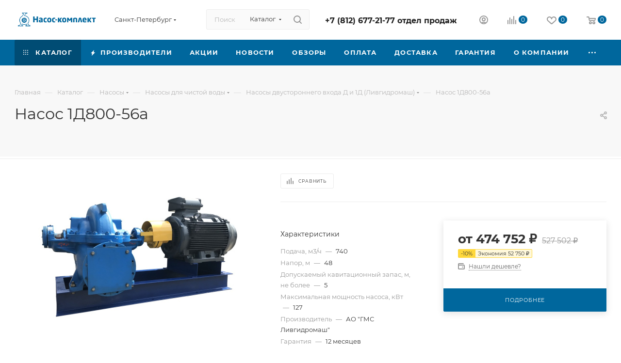

--- FILE ---
content_type: text/html; charset=UTF-8
request_url: https://energovek.ru/catalog/nasosy-tsentrobezhnye-dvustoronnego-vkhoda-tipa-d/nasos-1d800-56a/
body_size: 109439
content:
<!DOCTYPE html>
<html xmlns="http://www.w3.org/1999/xhtml" xml:lang="ru" lang="ru"  >
<head><link rel="canonical" href="https://energovek.ru/catalog/nasosy-tsentrobezhnye-dvustoronnego-vkhoda-tipa-d/nasos-1d800-56a/" />
	<title>Насос двухстороннеого входа  1Д800-56а купить в Санкт-Петербурге. Цена</title>
	<meta name="viewport" content="initial-scale=1.0, width=device-width, maximum-scale=1" />
	<meta name="HandheldFriendly" content="true" />
	<meta name="yes" content="yes" />
	<meta name="apple-mobile-web-app-status-bar-style" content="black" />
	<meta name="SKYPE_TOOLBAR" content="SKYPE_TOOLBAR_PARSER_COMPATIBLE" />
	<meta http-equiv="Content-Type" content="text/html; charset=UTF-8" />
<meta name="description" content="Насос двухстороннеого входа 1Д800-56а - описание, технические характеристики, габаритные размеры, вес, цена, заказ на сайте" />
<link href="/bitrix/js/intranet/intranet-common.min.css?166651095761199"  rel="stylesheet" />
<link href="/bitrix/css/aspro.max/notice.min.css?16665109672876"  rel="stylesheet" />
<link href="/bitrix/js/ui/design-tokens/dist/compatibility.min.css?1666510958397"  rel="stylesheet" />
<link href="/bitrix/js/ui/fonts/opensans/ui.font.opensans.min.css?16665109582320"  rel="stylesheet" />
<link href="/bitrix/js/main/popup/dist/main.popup.bundle.min.css?166651095625046"  rel="stylesheet" />
<link href="/bitrix/cache/css/s1/aspro_max/page_e39c763b2b1a21a01e11841b19135e4f/page_e39c763b2b1a21a01e11841b19135e4f_v1.css?1762333469121829"  rel="stylesheet" />
<link href="/bitrix/cache/css/s1/aspro_max/template_579d6c6dbde6eae80ec794faa610ecea/template_579d6c6dbde6eae80ec794faa610ecea_v1.css?17623334691297894"  data-template-style="true" rel="stylesheet" />
<script>if(!window.BX)window.BX={};if(!window.BX.message)window.BX.message=function(mess){if(typeof mess==='object'){for(let i in mess) {BX.message[i]=mess[i];} return true;}};</script>
<script>(window.BX||top.BX).message({'pull_server_enabled':'N','pull_config_timestamp':'0','pull_guest_mode':'N','pull_guest_user_id':'0'});(window.BX||top.BX).message({'PULL_OLD_REVISION':'Для продолжения корректной работы с сайтом необходимо перезагрузить страницу.'});</script>
<script>(window.BX||top.BX).message({'JS_CORE_LOADING':'Загрузка...','JS_CORE_NO_DATA':'- Нет данных -','JS_CORE_WINDOW_CLOSE':'Закрыть','JS_CORE_WINDOW_EXPAND':'Развернуть','JS_CORE_WINDOW_NARROW':'Свернуть в окно','JS_CORE_WINDOW_SAVE':'Сохранить','JS_CORE_WINDOW_CANCEL':'Отменить','JS_CORE_WINDOW_CONTINUE':'Продолжить','JS_CORE_H':'ч','JS_CORE_M':'м','JS_CORE_S':'с','JSADM_AI_HIDE_EXTRA':'Скрыть лишние','JSADM_AI_ALL_NOTIF':'Показать все','JSADM_AUTH_REQ':'Требуется авторизация!','JS_CORE_WINDOW_AUTH':'Войти','JS_CORE_IMAGE_FULL':'Полный размер'});</script>
<script src="/bitrix/js/main/core/core.min.js?1666510955220555"></script>
<script>BX.setJSList(['/bitrix/js/main/core/core_ajax.js','/bitrix/js/main/core/core_promise.js','/bitrix/js/main/polyfill/promise/js/promise.js','/bitrix/js/main/loadext/loadext.js','/bitrix/js/main/loadext/extension.js','/bitrix/js/main/polyfill/promise/js/promise.js','/bitrix/js/main/polyfill/find/js/find.js','/bitrix/js/main/polyfill/includes/js/includes.js','/bitrix/js/main/polyfill/matches/js/matches.js','/bitrix/js/ui/polyfill/closest/js/closest.js','/bitrix/js/main/polyfill/fill/main.polyfill.fill.js','/bitrix/js/main/polyfill/find/js/find.js','/bitrix/js/main/polyfill/matches/js/matches.js','/bitrix/js/main/polyfill/core/dist/polyfill.bundle.js','/bitrix/js/main/core/core.js','/bitrix/js/main/polyfill/intersectionobserver/js/intersectionobserver.js','/bitrix/js/main/lazyload/dist/lazyload.bundle.js','/bitrix/js/main/polyfill/core/dist/polyfill.bundle.js','/bitrix/js/main/parambag/dist/parambag.bundle.js']);
BX.setCSSList(['/bitrix/js/main/lazyload/dist/lazyload.bundle.css','/bitrix/js/main/parambag/dist/parambag.bundle.css']);</script>
<script>(window.BX||top.BX).message({'NOTICE_ADDED2CART':'В корзине','NOTICE_CLOSE':'Закрыть','NOTICE_MORE':'и ещё #COUNT# #PRODUCTS#','NOTICE_PRODUCT0':'товаров','NOTICE_PRODUCT1':'товар','NOTICE_PRODUCT2':'товара','NOTICE_ADDED2DELAY':'В отложенных','NOTICE_ADDED2COMPARE':'В сравнении'});</script>
<script>(window.BX||top.BX).message({'CT_BST_SEARCH_BUTTON2':'Найти','SEARCH_IN_SITE_FULL':'По всему сайту','SEARCH_IN_SITE':'Везде','SEARCH_IN_CATALOG_FULL':'По каталогу','SEARCH_IN_CATALOG':'Каталог'});</script>
<script>(window.BX||top.BX).message({'LANGUAGE_ID':'ru','FORMAT_DATE':'DD.MM.YYYY','FORMAT_DATETIME':'DD.MM.YYYY HH:MI:SS','COOKIE_PREFIX':'BITRIX_SM','SERVER_TZ_OFFSET':'10800','UTF_MODE':'Y','SITE_ID':'s1','SITE_DIR':'/','USER_ID':'','SERVER_TIME':'1770102229','USER_TZ_OFFSET':'0','USER_TZ_AUTO':'Y','bitrix_sessid':'585efe47612fc8a1de666300550f6722'});</script>

<script src="/bitrix/js/pull/protobuf/protobuf.min.js?166651095876433"></script>
<script src="/bitrix/js/pull/protobuf/model.min.js?166651095814190"></script>
<script src="/bitrix/js/main/core/core_promise.min.js?16665109552490"></script>
<script src="/bitrix/js/rest/client/rest.client.min.js?16665109589240"></script>
<script src="/bitrix/js/pull/client/pull.client.min.js?166651095844915"></script>
<script src="/bitrix/js/main/ajax.min.js?166651095422194"></script>
<script src="/bitrix/js/aspro.max/notice.min.js?166651095914243"></script>
<script src="/bitrix/js/main/popup/dist/main.popup.bundle.min.js?166651095664063"></script>
<script src="/bitrix/js/currency/currency-core/dist/currency-core.bundle.min.js?16665109562842"></script>
<script src="/bitrix/js/currency/core_currency.min.js?1666510956833"></script>
<script src="/bitrix/js/main/core/core_ls.min.js?16665109557365"></script>
<script>BX.setJSList(['/bitrix/templates/aspro_max/components/bitrix/catalog/main/script.js','/bitrix/templates/aspro_max/components/bitrix/catalog.element/main3/script.js','/bitrix/templates/aspro_max/components/bitrix/sale.prediction.product.detail/main/script.js','/bitrix/templates/aspro_max/components/bitrix/sale.gift.product/main/script.js','/bitrix/templates/aspro_max/components/bitrix/sale.gift.main.products/main/script.js','/bitrix/templates/aspro_max/components/bitrix/catalog.bigdata.products/main/script.js','/bitrix/templates/aspro_max/js/slider.swiper.min.js','/bitrix/templates/aspro_max/vendor/js/carousel/swiper/swiper-bundle.min.js','/bitrix/templates/aspro_max/js/jquery.history.js','/bitrix/templates/aspro_max/vendor/js/carousel/owl/owl.carousel.min.js','/bitrix/templates/aspro_max/js/catalog_element.min.js','/bitrix/templates/aspro_max/js/jquery.fancybox.min.js','/bitrix/templates/aspro_max/js/observer.js','/bitrix/templates/aspro_max/js/jquery.actual.min.js','/bitrix/templates/aspro_max/js/jqModal.js','/bitrix/templates/aspro_max/vendor/js/bootstrap.js','/bitrix/templates/aspro_max/vendor/js/jquery.appear.js','/bitrix/templates/aspro_max/vendor/js/ripple.js','/bitrix/templates/aspro_max/vendor/js/velocity/velocity.js','/bitrix/templates/aspro_max/vendor/js/velocity/velocity.ui.js','/bitrix/templates/aspro_max/js/browser.js','/bitrix/templates/aspro_max/js/jquery.uniform.min.js','/bitrix/templates/aspro_max/vendor/js/sticky-sidebar.js','/bitrix/templates/aspro_max/js/jquery.validate.min.js','/bitrix/templates/aspro_max/js/jquery.easing.1.3.js','/bitrix/templates/aspro_max/js/equalize.min.js','/bitrix/templates/aspro_max/js/jquery.alphanumeric.js','/bitrix/templates/aspro_max/js/jquery.cookie.js','/bitrix/templates/aspro_max/js/jquery.plugin.min.js','/bitrix/templates/aspro_max/js/jquery.countdown.min.js','/bitrix/templates/aspro_max/js/jquery.countdown-ru.js','/bitrix/templates/aspro_max/js/jquery.ikSelect.js','/bitrix/templates/aspro_max/js/jquery.mobile.custom.touch.min.js','/bitrix/templates/aspro_max/js/jquery.dotdotdot.js','/bitrix/templates/aspro_max/js/rating_likes.js','/bitrix/templates/aspro_max/js/buy_services.js','/bitrix/templates/aspro_max/js/mobile.js','/bitrix/templates/aspro_max/js/jquery.mousewheel.min.js','/bitrix/templates/aspro_max/js/jquery.mCustomScrollbar.js','/bitrix/templates/aspro_max/js/scrollTabs.js','/bitrix/templates/aspro_max/js/main.js','/bitrix/templates/aspro_max/js/blocks/blocks.js','/bitrix/components/bitrix/search.title/script.js','/bitrix/templates/aspro_max/components/bitrix/search.title/mega_menu/script.js','/bitrix/templates/aspro_max/js/searchtitle.js','/bitrix/templates/aspro_max/components/bitrix/menu/menu_in_burger/script.js','/bitrix/templates/aspro_max/components/bitrix/search.title/corp/script.js','/bitrix/templates/aspro_max/components/bitrix/menu/top/script.js','/bitrix/components/aspro/marketing.popup.max/templates/.default/script.js','/bitrix/templates/aspro_max/components/bitrix/search.title/fixed/script.js','/bitrix/templates/aspro_max/js/custom.js','/bitrix/templates/aspro_max/components/aspro/regionality.list.max/select/script.js']);</script>
<script>BX.setCSSList(['/bitrix/templates/aspro_max/components/bitrix/catalog/main/style.css','/bitrix/templates/aspro_max/components/bitrix/sale.gift.main.products/main/style.css','/bitrix/templates/aspro_max/vendor/css/carousel/swiper/swiper-bundle.min.css','/bitrix/templates/aspro_max/css/slider.swiper.min.css','/bitrix/templates/aspro_max/css/main_slider.min.css','/bitrix/templates/aspro_max/vendor/css/carousel/owl/owl.carousel.min.css','/bitrix/templates/aspro_max/vendor/css/carousel/owl/owl.theme.default.min.css','/bitrix/templates/aspro_max/css/detail-gallery.css','/bitrix/templates/aspro_max/css/jquery.fancybox.min.css','/bitrix/templates/aspro_max/css/animation/animation_ext.css','/bitrix/templates/aspro_max/css/fonts/montserrat/css/montserrat.min.css','/bitrix/templates/aspro_max/css/blocks/dark-light-theme.css','/bitrix/templates/aspro_max/css/colored.css','/bitrix/templates/aspro_max/vendor/css/bootstrap.css','/bitrix/templates/aspro_max/css/styles.css','/bitrix/templates/aspro_max/css/blocks/blocks.css','/bitrix/templates/aspro_max/css/blocks/common.blocks/counter-state/counter-state.css','/bitrix/templates/aspro_max/css/banners.css','/bitrix/templates/aspro_max/css/menu.css','/bitrix/templates/aspro_max/css/catalog.css','/bitrix/templates/aspro_max/css/jquery.mCustomScrollbar.min.css','/bitrix/templates/aspro_max/vendor/css/ripple.css','/bitrix/templates/aspro_max/css/left_block_main_page.css','/bitrix/templates/aspro_max/css/stores.css','/bitrix/templates/aspro_max/css/yandex_map.css','/bitrix/templates/aspro_max/css/buy_services.css','/bitrix/templates/aspro_max/ajax/ajax.css','/bitrix/templates/aspro_max/css/searchtitle.css','/bitrix/templates/aspro_max/css/blocks/line-block.min.css','/bitrix/templates/aspro_max/components/bitrix/menu/top/style.css','/bitrix/templates/aspro_max/components/bitrix/breadcrumb/main/style.css','/bitrix/templates/aspro_max/css/footer.css','/bitrix/components/aspro/marketing.popup.max/templates/.default/style.css','/bitrix/templates/aspro_max/styles.css','/bitrix/templates/aspro_max/template_styles.css','/bitrix/templates/aspro_max/css/header.css','/bitrix/templates/aspro_max/css/media.css','/bitrix/templates/aspro_max/css/h1-normal.css','/bitrix/templates/aspro_max/themes/custom_s1/theme.css','/bitrix/templates/aspro_max/css/widths/width-3.css','/bitrix/templates/aspro_max/css/fonts/font-10.css','/bitrix/templates/aspro_max/css/custom.css']);</script>
<script data-skip-moving='true'>window['asproRecaptcha'] = {params: {'recaptchaColor':'light','recaptchaLogoShow':'y','recaptchaSize':'normal','recaptchaBadge':'bottomright','recaptchaLang':'ru'},key: '6LdMP8grAAAAAD7-wbnXNhVJVibIxRE-ZB23nySu',ver: '2'};</script>
<script data-skip-moving='true'>!function(c,t,n,p){function s(e){var a=t.getElementById(e);if(a&&!(a.className.indexOf("g-recaptcha")<0)&&c.grecaptcha)if("3"==c[p].ver)a.innerHTML='<textarea class="g-recaptcha-response" style="display:none;resize:0;" name="g-recaptcha-response"></textarea>',grecaptcha.ready(function(){grecaptcha.execute(c[p].key,{action:"maxscore"}).then(function(e){a.innerHTML='<textarea class="g-recaptcha-response" style="display:none;resize:0;" name="g-recaptcha-response">'+e+"</textarea>"})});else{if(a.children.length)return;var r=grecaptcha.render(e,{sitekey:c[p].key+"",theme:c[p].params.recaptchaColor+"",size:c[p].params.recaptchaSize+"",callback:"onCaptchaVerify"+c[p].params.recaptchaSize,badge:c[p].params.recaptchaBadge});$(a).attr("data-widgetid",r)}}c.onLoadRenderRecaptcha=function(){var e=[];for(var a in c[n].args)if(c[n].args.hasOwnProperty(a)){var r=c[n].args[a][0];-1==e.indexOf(r)&&(e.push(r),s(r))}c[n]=function(e){s(e)}},c[n]=c[n]||function(){var e,a,r;c[n].args=c[n].args||[],c[n].args.push(arguments),a="recaptchaApiLoader",(e=t).getElementById(a)||((r=e.createElement("script")).id=a,r.src="//www.google.com/recaptcha/api.js?hl="+c[p].params.recaptchaLang+"&onload=onLoadRenderRecaptcha&render="+("3"==c[p].ver?c[p].key:"explicit"),e.head.appendChild(r))}}(window,document,"renderRecaptchaById","asproRecaptcha");</script>
<script data-skip-moving='true'>!function(){function d(a){for(var e=a;e;)if("form"===(e=e.parentNode).nodeName.toLowerCase())return e;return null}function i(a){var e=[],t=null,n=!1;void 0!==a&&(n=null!==a),t=n?a.getElementsByTagName("input"):document.getElementsByName("captcha_word");for(var r=0;r<t.length;r++)"captcha_word"===t[r].name&&e.push(t[r]);return e}function l(a){for(var e=[],t=a.getElementsByTagName("img"),n=0;n<t.length;n++)!/\/bitrix\/tools\/captcha.php\?(captcha_code|captcha_sid)=[^>]*?/i.test(t[n].src)&&"captcha"!==t[n].id||e.push(t[n]);return e}function h(a){var e="recaptcha-dynamic-"+(new Date).getTime();if(null!==document.getElementById(e)){for(var t=null;t=Math.floor(65535*Math.random()),null!==document.getElementById(e+t););e+=t}var n=document.createElement("div");n.id=e,n.className="g-recaptcha",n.attributes["data-sitekey"]=window.asproRecaptcha.key,a.parentNode&&(a.parentNode.className+=" recaptcha_text",a.parentNode.replaceChild(n,a)),"3"==window.asproRecaptcha.ver&&(a.closest(".captcha-row").style.display="none"),renderRecaptchaById(e)}function a(){for(var a,e,t,n,r=function(){var a=i(null);if(0===a.length)return[];for(var e=[],t=0;t<a.length;t++){var n=d(a[t]);null!==n&&e.push(n)}return e}(),c=0;c<r.length;c++){var o=r[c],p=i(o);if(0!==p.length){var s=l(o);if(0!==s.length){for(a=0;a<p.length;a++)h(p[a]);for(a=0;a<s.length;a++)t=s[a],n="[data-uri]",t.attributes.src=n,t.style.display="none","src"in t&&(t.parentNode&&-1===t.parentNode.className.indexOf("recaptcha_tmp_img")&&(t.parentNode.className+=" recaptcha_tmp_img"),t.src=n);e=o,"function"==typeof $&&$(e).find(".captcha-row label > span").length&&$(e).find(".captcha-row label > span").html(BX.message("RECAPTCHA_TEXT")+' <span class="star">*</span>')}}}}document.addEventListener?document.addEventListener("DOMNodeInserted",function(){try{return(function(){if("undefined"!=typeof renderRecaptchaById)for(var a=document.getElementsByClassName("g-recaptcha"),e=0;e<a.length;e++){var t=a[e];if(0===t.innerHTML.length){var n=t.id;if("string"==typeof n&&0!==n.length){if("3"==window.asproRecaptcha.ver)t.closest(".captcha-row").style.display="none";else if("function"==typeof $){var r=$(t).closest(".captcha-row");r.length&&(r.addClass(window.asproRecaptcha.params.recaptchaSize+" logo_captcha_"+window.asproRecaptcha.params.recaptchaLogoShow+" "+window.asproRecaptcha.params.recaptchaBadge),r.find(".captcha_image").addClass("recaptcha_tmp_img"),r.find(".captcha_input").addClass("recaptcha_text"),"invisible"!==window.asproRecaptcha.params.recaptchaSize&&(r.find("input.recaptcha").length||$('<input type="text" class="recaptcha" value="" />').appendTo(r)))}renderRecaptchaById(n)}}}}(),window.renderRecaptchaById&&window.asproRecaptcha&&window.asproRecaptcha.key)?(a(),!0):(console.error("Bad captcha keys or module error"),!0)}catch(a){return console.error(a),!0}},!1):console.warn("Your browser does not support dynamic ReCaptcha replacement")}();</script>
<script>
					(function () {
						"use strict";
						var counter = function ()
						{
							var cookie = (function (name) {
								var parts = ("; " + document.cookie).split("; " + name + "=");
								if (parts.length == 2) {
									try {return JSON.parse(decodeURIComponent(parts.pop().split(";").shift()));}
									catch (e) {}
								}
							})("BITRIX_CONVERSION_CONTEXT_s1");
							if (cookie && cookie.EXPIRE >= BX.message("SERVER_TIME"))
								return;
							var request = new XMLHttpRequest();
							request.open("POST", "/bitrix/tools/conversion/ajax_counter.php", true);
							request.setRequestHeader("Content-type", "application/x-www-form-urlencoded");
							request.send(
								"SITE_ID="+encodeURIComponent("s1")+
								"&sessid="+encodeURIComponent(BX.bitrix_sessid())+
								"&HTTP_REFERER="+encodeURIComponent(document.referrer)
							);
						};
						if (window.frameRequestStart === true)
							BX.addCustomEvent("onFrameDataReceived", counter);
						else
							BX.ready(counter);
					})();
				</script>
<script>BX.message({'PORTAL_WIZARD_NAME':'Аспро: Максимум - интернет-магазин','PORTAL_WIZARD_DESC':'Аспро: Максимум - интернет магазин с поддержкой современных технологий: BigData, композитный сайт, фасетный поиск, адаптивная верстка','ASPRO_MAX_MOD_INST_OK':'Поздравляем, модуль «Аспро: Максимум - интернет-магазин» успешно установлен!<br />\nДля установки готового сайта, пожалуйста перейдите <a href=\'/bitrix/admin/wizard_list.php?lang=ru\'>в список мастеров<\/a> <br />и выберите пункт «Установить» в меню мастера aspro:max','ASPRO_MAX_MOD_UNINST_OK':'Удаление модуля успешно завершено','ASPRO_MAX_SCOM_INSTALL_NAME':'Аспро: Максимум - интернет-магазин','ASPRO_MAX_SCOM_INSTALL_DESCRIPTION':'Мастер создания интернет-магазина «Аспро: Максимум - интернет-магазин»','ASPRO_MAX_SCOM_INSTALL_TITLE':'Установка модуля \"Аспро: Максимум\"','ASPRO_MAX_SCOM_UNINSTALL_TITLE':'Удаление модуля \"Аспро: Максимум\"','ASPRO_MAX_SPER_PARTNER':'Аспро','ASPRO_MAX_PARTNER_URI':'http://www.aspro.ru','OPEN_WIZARDS_LIST':'Открыть список мастеров','ASPRO_MAX_INSTALL_SITE':'Установить готовый сайт','PHONE':'Телефон','FAST_VIEW':'Быстрый просмотр','TABLES_SIZE_TITLE':'Подбор размера','SOCIAL':'Социальные сети','DESCRIPTION':'Описание магазина','ITEMS':'Товары','LOGO':'Логотип','REGISTER_INCLUDE_AREA':'Текст о регистрации','AUTH_INCLUDE_AREA':'Текст об авторизации','FRONT_IMG':'Изображение компании','EMPTY_CART':'пуста','CATALOG_VIEW_MORE':'... Показать все','CATALOG_VIEW_LESS':'... Свернуть','JS_REQUIRED':'Заполните это поле','JS_FORMAT':'Неверный формат','JS_FILE_EXT':'Недопустимое расширение файла','JS_PASSWORD_COPY':'Пароли не совпадают','JS_PASSWORD_LENGTH':'Минимум 6 символов','JS_ERROR':'Неверно заполнено поле','JS_FILE_SIZE':'Максимальный размер 5мб','JS_FILE_BUTTON_NAME':'Выберите файл','JS_FILE_DEFAULT':'Прикрепите файл','JS_DATE':'Некорректная дата','JS_DATETIME':'Некорректная дата/время','JS_REQUIRED_LICENSES':'Согласитесь с условиями','JS_REQUIRED_OFFER':'Согласитесь с условиями','LICENSE_PROP':'Согласие на обработку персональных данных','LOGIN_LEN':'Введите минимум {0} символа','FANCY_CLOSE':'Закрыть','FANCY_NEXT':'Следующий','FANCY_PREV':'Предыдущий','TOP_AUTH_REGISTER':'Регистрация','CALLBACK':'Заказать звонок','ASK':'Задать вопрос','REVIEW':'Оставить отзыв','S_CALLBACK':'Заказать звонок','UNTIL_AKC':'До конца акции','TITLE_QUANTITY_BLOCK':'Остаток','TITLE_QUANTITY':'шт','TOTAL_SUMM_ITEM':'Общая стоимость ','SUBSCRIBE_SUCCESS':'Вы успешно подписались','RECAPTCHA_TEXT':'Подтвердите, что вы не робот','JS_RECAPTCHA_ERROR':'Пройдите проверку','COUNTDOWN_SEC':'сек','COUNTDOWN_MIN':'мин','COUNTDOWN_HOUR':'час','COUNTDOWN_DAY0':'дн','COUNTDOWN_DAY1':'дн','COUNTDOWN_DAY2':'дн','COUNTDOWN_WEAK0':'Недель','COUNTDOWN_WEAK1':'Неделя','COUNTDOWN_WEAK2':'Недели','COUNTDOWN_MONTH0':'Месяцев','COUNTDOWN_MONTH1':'Месяц','COUNTDOWN_MONTH2':'Месяца','COUNTDOWN_YEAR0':'Лет','COUNTDOWN_YEAR1':'Год','COUNTDOWN_YEAR2':'Года','COUNTDOWN_COMPACT_SEC':'с','COUNTDOWN_COMPACT_MIN':'м','COUNTDOWN_COMPACT_HOUR':'ч','COUNTDOWN_COMPACT_DAY':'д','COUNTDOWN_COMPACT_WEAK':'н','COUNTDOWN_COMPACT_MONTH':'м','COUNTDOWN_COMPACT_YEAR0':'л','COUNTDOWN_COMPACT_YEAR1':'г','CATALOG_PARTIAL_BASKET_PROPERTIES_ERROR':'Заполнены не все свойства у добавляемого товара','CATALOG_EMPTY_BASKET_PROPERTIES_ERROR':'Выберите свойства товара, добавляемые в корзину в параметрах компонента','CATALOG_ELEMENT_NOT_FOUND':'Элемент не найден','ERROR_ADD2BASKET':'Ошибка добавления товара в корзину','CATALOG_SUCCESSFUL_ADD_TO_BASKET':'Успешное добавление товара в корзину','ERROR_BASKET_TITLE':'Ошибка корзины','ERROR_BASKET_PROP_TITLE':'Выберите свойства, добавляемые в корзину','ERROR_BASKET_BUTTON':'Выбрать','BASKET_TOP':'Корзина в шапке','ERROR_ADD_DELAY_ITEM':'Ошибка отложенной корзины','VIEWED_TITLE':'Ранее вы смотрели','VIEWED_BEFORE':'Ранее вы смотрели','BEST_TITLE':'Лучшие предложения','CT_BST_SEARCH_BUTTON':'Поиск','CT_BST_SEARCH2_BUTTON':'Найти','BASKET_PRINT_BUTTON':'Распечатать','BASKET_CLEAR_ALL_BUTTON':'Очистить','BASKET_QUICK_ORDER_BUTTON':'Быстрый заказ','BASKET_CONTINUE_BUTTON':'Продолжить покупки','BASKET_ORDER_BUTTON':'Оформить заказ','SHARE_BUTTON':'Поделиться','BASKET_CHANGE_TITLE':'Ваш заказ','BASKET_CHANGE_LINK':'Изменить','MORE_INFO_SKU':'Купить','FROM':'от','BEFORE':'до','TITLE_BLOCK_VIEWED_NAME':'Ранее вы смотрели','T_BASKET':'Корзина','FILTER_EXPAND_VALUES':'Показать все','FILTER_HIDE_VALUES':'Свернуть','FULL_ORDER':'Полный заказ','CUSTOM_COLOR_CHOOSE':'Выбрать','CUSTOM_COLOR_CANCEL':'Отмена','S_MOBILE_MENU':'Меню','MAX_T_MENU_BACK':'Назад','MAX_T_MENU_CALLBACK':'Обратная связь','MAX_T_MENU_CONTACTS_TITLE':'Будьте на связи','SEARCH_TITLE':'Поиск','SOCIAL_TITLE':'Оставайтесь на связи','HEADER_SCHEDULE':'Время работы','SEO_TEXT':'SEO описание','COMPANY_IMG':'Картинка компании','COMPANY_TEXT':'Описание компании','CONFIG_SAVE_SUCCESS':'Настройки сохранены','CONFIG_SAVE_FAIL':'Ошибка сохранения настроек','ITEM_ECONOMY':'Экономия','ITEM_ARTICLE':'Артикул: ','JS_FORMAT_ORDER':'имеет неверный формат','JS_BASKET_COUNT_TITLE':'В корзине товаров на SUMM','POPUP_VIDEO':'Видео','POPUP_GIFT_TEXT':'Нашли что-то особенное? Намекните другу о подарке!','ORDER_FIO_LABEL':'Ф.И.О.','ORDER_PHONE_LABEL':'Телефон','ORDER_REGISTER_BUTTON':'Регистрация','PRICES_TYPE':'Варианты цен','FILTER_HELPER_VALUES':' знач.','SHOW_MORE_SCU_MAIN':'Еще #COUNT#','SHOW_MORE_SCU_1':'предложение','SHOW_MORE_SCU_2':'предложения','SHOW_MORE_SCU_3':'предложений','PARENT_ITEM_NOT_FOUND':'Не найден основной товар для услуги в корзине. Обновите страницу и попробуйте снова.','INVALID_NUMBER':'Неверный номер','INVALID_COUNTRY_CODE':'Неверный код страны','TOO_SHORT':'Номер слишком короткий','TOO_LONG':'Номер слишком длинный'})</script>
<link href="/bitrix/templates/aspro_max/css/critical.min.css?166651095424" data-skip-moving="true" rel="stylesheet">
<meta name="theme-color" content="#00679d">
<style>:root{--theme-base-color: #00679d;--theme-base-opacity-color: #00679d1a;--theme-base-color-hue:201;--theme-base-color-saturation:100%;--theme-base-color-lightness:31%;}</style>
<style>html {--theme-page-width: 1348px;--theme-page-width-padding: 32px}</style>
<script data-skip-moving="true">window.lazySizesConfig = window.lazySizesConfig || {};lazySizesConfig.loadMode = 1;lazySizesConfig.expand = 200;lazySizesConfig.expFactor = 1;lazySizesConfig.hFac = 0.1;window.lazySizesConfig.lazyClass = "lazy";</script>
<script src="/bitrix/templates/aspro_max/js/lazysizes.min.js" data-skip-moving="true" defer=""></script>
<script src="/bitrix/templates/aspro_max/js/ls.unveilhooks.min.js" data-skip-moving="true" defer=""></script>
<link href="/bitrix/templates/aspro_max/css/print.min.css?166651095421745" data-template-style="true" rel="stylesheet" media="print">
					<script data-skip-moving="true" src="/bitrix/js/aspro.max/jquery-2.1.3.min.js"></script>
					<script data-skip-moving="true" src="/bitrix/templates/aspro_max/js/speed.min.js?=1666510953"></script>
<link rel="apple-touch-icon" sizes="180x180" href="/upload/CMax/525/zkkd06pt33ce3kzuc206mka1kle7i71k.png" />
<link rel="alternate" media="only screen and (max-width: 640px)" href="https://energovek.ru/catalog/nasosy-tsentrobezhnye-dvustoronnego-vkhoda-tipa-d/nasos-1d800-56a/"/>
<meta property="og:description" content="Насос двухстороннеого входа 1Д800-56а - описание, технические характеристики, габаритные размеры, вес, цена, заказ на сайте" />
<meta property="og:image" content="https://energovek.ru:443/upload/iblock/63c/axxlycml43qxzg21fquhhq48itkn48lv.jpg" />
<link rel="image_src" href="https://energovek.ru:443/upload/iblock/63c/axxlycml43qxzg21fquhhq48itkn48lv.jpg"  />
<meta property="og:title" content="Насос двухстороннеого входа  1Д800-56а купить в Санкт-Петербурге. Цена" />
<meta property="og:type" content="website" />
<meta property="og:url" content="https://energovek.ru:443/catalog/nasosy-tsentrobezhnye-dvustoronnego-vkhoda-tipa-d/nasos-1d800-56a/" />

<script  src="/bitrix/cache/js/s1/aspro_max/template_7d1d8272447c284530d5f8d6df3a7fd3/template_7d1d8272447c284530d5f8d6df3a7fd3_v1.js?1762333469596784"></script>
<script  src="/bitrix/cache/js/s1/aspro_max/page_eb84d225495296d721e285c6b40269b1/page_eb84d225495296d721e285c6b40269b1_v1.js?1762333471343870"></script>
<script  src="/bitrix/cache/js/s1/aspro_max/default_c448e5f18185574b5c000473e6562d47/default_c448e5f18185574b5c000473e6562d47_v1.js?17623334692143"></script>
<script>var _ba = _ba || []; _ba.push(["aid", "b3840a535af00a54f90497c7e471726a"]); _ba.push(["host", "energovek.ru"]); _ba.push(["ad[ct][item]", "[base64]"]);_ba.push(["ad[ct][user_id]", function(){return BX.message("USER_ID") ? BX.message("USER_ID") : 0;}]);_ba.push(["ad[ct][recommendation]", function() {var rcmId = "";var cookieValue = BX.getCookie("BITRIX_SM_RCM_PRODUCT_LOG");var productId = 17927;var cItems = [];var cItem;if (cookieValue){cItems = cookieValue.split(".");}var i = cItems.length;while (i--){cItem = cItems[i].split("-");if (cItem[0] == productId){rcmId = cItem[1];break;}}return rcmId;}]);_ba.push(["ad[ct][v]", "2"]);(function() {var ba = document.createElement("script"); ba.type = "text/javascript"; ba.async = true;ba.src = (document.location.protocol == "https:" ? "https://" : "http://") + "bitrix.info/ba.js";var s = document.getElementsByTagName("script")[0];s.parentNode.insertBefore(ba, s);})();</script>

			</head>
<body class=" site_s1  fill_bg_n catalog-delayed-btn-Y theme-light" id="main" data-site="/">
<script>
        (function(w,d,u){
                var s=d.createElement('script');s.async=true;s.src=u+'?'+(Date.now()/60000|0);
                var h=d.getElementsByTagName('script')[0];h.parentNode.insertBefore(s,h);
        })(window,document,'https://cdn-ru.bitrix24.ru/b10092973/crm/site_button/loader_1_501nlj.js');
</script>
	
	<div id="panel"></div>
	
				<!--'start_frame_cache_basketitems-component-block'-->												<div id="ajax_basket"></div>
					<!--'end_frame_cache_basketitems-component-block'-->						<div class="cd-modal-bg"></div>
		<script data-skip-moving="true">var solutionName = 'arMaxOptions';</script>
		<script src="/bitrix/templates/aspro_max/js/setTheme.php?site_id=s1&site_dir=/" data-skip-moving="true"></script>
		<script>window.onload=function(){window.basketJSParams = window.basketJSParams || [];}
		BX.message({'MIN_ORDER_PRICE_TEXT':'<b>Минимальная сумма заказа #PRICE#<\/b><br/>Пожалуйста, добавьте еще товаров в корзину','LICENSES_TEXT':'Я согласен на <a href=\"/include/licenses_detail.php\" target=\"_blank\">обработку персональных данных<\/a>'});
		arAsproOptions.PAGES.FRONT_PAGE = window[solutionName].PAGES.FRONT_PAGE = "";arAsproOptions.PAGES.BASKET_PAGE = window[solutionName].PAGES.BASKET_PAGE = "";arAsproOptions.PAGES.ORDER_PAGE = window[solutionName].PAGES.ORDER_PAGE = "";arAsproOptions.PAGES.PERSONAL_PAGE = window[solutionName].PAGES.PERSONAL_PAGE = "";arAsproOptions.PAGES.CATALOG_PAGE = window[solutionName].PAGES.CATALOG_PAGE = "1";</script>
<script>(function(w,d,s,l,i){w[l]=w[l]||[];var objg={event:'g'+'tm.js'};objg['gt'+'m.start']=new Date().getTime();w[l].push(objg);var f=d.getElementsByTagName(s)[0],j=d.createElement(s),dl=l!='dataLayer'?'&l='+l:'';j.async=true;j.src='https://www.goo'+'gleta'+'gman'+'ager.com/g'+'tm.js?id='+i+dl;f.parentNode.insertBefore(j,f);})(window,document,'script','dataLayer','GT'+'M-P7'+'RH3'+'NW9');</script>
		<div class="wrapper1  header_bgcolored long_header colored_header catalog_page basket_normal basket_fill_WHITE side_LEFT block_side_NORMAL catalog_icons_Y banner_auto with_fast_view mheader-v1 header-v2 header-font-lower_N regions_Y title_position_LEFT fill_ footer-v5 front-vindex1 mfixed_Y mfixed_view_scroll_top title-v2 lazy_Y with_phones compact-catalog dark-hover-overlay normal-catalog-img landing-normal big-banners-mobile-normal bottom-icons-panel-N compact-breadcrumbs-N catalog-delayed-btn-Y  ">

<div class="mega_fixed_menu scrollblock">
	<div class="maxwidth-theme">
		<svg class="svg svg-close" width="14" height="14" viewBox="0 0 14 14">
		  <path data-name="Rounded Rectangle 568 copy 16" d="M1009.4,953l5.32,5.315a0.987,0.987,0,0,1,0,1.4,1,1,0,0,1-1.41,0L1008,954.4l-5.32,5.315a0.991,0.991,0,0,1-1.4-1.4L1006.6,953l-5.32-5.315a0.991,0.991,0,0,1,1.4-1.4l5.32,5.315,5.31-5.315a1,1,0,0,1,1.41,0,0.987,0.987,0,0,1,0,1.4Z" transform="translate(-1001 -946)"></path>
		</svg>
		<i class="svg svg-close mask arrow"></i>
		<div class="row">
			<div class="col-md-9">
				<div class="left_menu_block">
					<div class="logo_block flexbox flexbox--row align-items-normal">
						<div class="logo">
							<a href="/"><img src="/upload/CMax/ad1/jzzmjl297lvqwcyih6af94g3fq93lfhz.png" alt="Насос-комплект" title="Насос-комплект" data-src="" /></a>						</div>
						<div class="top-description addr">
							Готовый интернет-магазин 
электроники						</div>
					</div>
					<div class="search_block">
						<div class="search_wrap">
							<div class="search-block">
									<div class="search-wrapper">
		<div id="title-search_mega_menu">
			<form action="/catalog/" class="search search--hastype">
				<div class="search-input-div">
					<input class="search-input" id="title-search-input_mega_menu" type="text" name="q" value="" placeholder="Поиск" size="20" maxlength="50" autocomplete="off" />
				</div>
				<div class="search-button-div">
					<button class="btn btn-search" type="submit" name="s" value="Найти"><i class="svg inline search2 " aria-hidden="true"><svg width="17" height="17"><use xlink:href="/bitrix/templates/aspro_max/images/svg/header_icons_srite.svg#search"></use></svg></i></button>
											<div class="dropdown-select searchtype">
							<input type="hidden" name="type" value="catalog" />
							<div class="dropdown-select__title darken font_xs">
								<span>Каталог</span>
								<i class="svg  svg-inline-search-down" aria-hidden="true" ><svg xmlns="http://www.w3.org/2000/svg" width="5" height="3" viewBox="0 0 5 3"><path class="cls-1" d="M250,80h5l-2.5,3Z" transform="translate(-250 -80)"/></svg></i>							</div>
							<div class="dropdown-select__list dropdown-menu-wrapper" role="menu">
								<!--noindex-->
								<div class="dropdown-menu-inner rounded3">
									<div class="dropdown-select__list-item font_xs">
										<span class="dropdown-select__list-link darken" data-type="all">
											<span>По всему сайту</span>
										</span>
									</div>
									<div class="dropdown-select__list-item font_xs">
										<span class="dropdown-select__list-link dropdown-select__list-link--current" data-type="catalog">
											<span>По каталогу</span>
										</span>
									</div>
								</div>
								<!--/noindex-->
							</div>
						</div>
					<span class="close-block inline-search-hide"><span class="svg svg-close close-icons"></span></span>
				</div>
			</form>
		</div>
	</div>
<script>
	var jsControl = new JCTitleSearch3({
		//'WAIT_IMAGE': '/bitrix/themes/.default/images/wait.gif',
		'AJAX_PAGE' : '/catalog/nasosy-tsentrobezhnye-dvustoronnego-vkhoda-tipa-d/nasos-1d800-56a/',
		'CONTAINER_ID': 'title-search_mega_menu',
		'INPUT_ID': 'title-search-input_mega_menu',
		'INPUT_ID_TMP': 'title-search-input_mega_menu',
		'MIN_QUERY_LEN': 2
	});
</script>							</div>
						</div>
					</div>
										<!-- noindex -->

	<div class="burger_menu_wrapper">
		
			<div class="top_link_wrapper">
				<div class="menu-item dropdown catalog wide_menu   active">
					<div class="wrap">
						<a class="dropdown-toggle" href="/catalog/">
							<div class="link-title color-theme-hover">
																	<i class="svg inline  svg-inline-icon_catalog" aria-hidden="true" ><svg xmlns="http://www.w3.org/2000/svg" width="10" height="10" viewBox="0 0 10 10"><path  data-name="Rounded Rectangle 969 copy 7" class="cls-1" d="M644,76a1,1,0,1,1-1,1A1,1,0,0,1,644,76Zm4,0a1,1,0,1,1-1,1A1,1,0,0,1,648,76Zm4,0a1,1,0,1,1-1,1A1,1,0,0,1,652,76Zm-8,4a1,1,0,1,1-1,1A1,1,0,0,1,644,80Zm4,0a1,1,0,1,1-1,1A1,1,0,0,1,648,80Zm4,0a1,1,0,1,1-1,1A1,1,0,0,1,652,80Zm-8,4a1,1,0,1,1-1,1A1,1,0,0,1,644,84Zm4,0a1,1,0,1,1-1,1A1,1,0,0,1,648,84Zm4,0a1,1,0,1,1-1,1A1,1,0,0,1,652,84Z" transform="translate(-643 -76)"/></svg></i>																Каталог							</div>
						</a>
													<span class="tail"></span>
							<div class="burger-dropdown-menu row">
								<div class="menu-wrapper" >
									
																														<div class="col-md-4   has_img">
																						<a href="/catalog/pumps/" class="color-theme-hover" title="Насосы">
												<span class="name option-font-bold">Насосы</span>
											</a>
																					</div>
									
																														<div class="col-md-4   has_img">
																						<a href="/catalog/dymososy-i-kotelnye-ventilyatory/" class="color-theme-hover" title="Дымососы и котельные вентиляторы">
												<span class="name option-font-bold">Дымососы и котельные вентиляторы</span>
											</a>
																					</div>
									
																														<div class="col-md-4   has_img">
																						<a href="/catalog/fans/" class="color-theme-hover" title="Вентиляторы промышленные">
												<span class="name option-font-bold">Вентиляторы промышленные</span>
											</a>
																					</div>
									
																														<div class="col-md-4   has_img">
																						<a href="/catalog/smoke-extraction/" class="color-theme-hover" title="Вентиляторы дымоудаления">
												<span class="name option-font-bold">Вентиляторы дымоудаления</span>
											</a>
																					</div>
									
																														<div class="col-md-4   has_img">
																						<a href="/catalog/air-handling-systems/" class="color-theme-hover" title="Приточно-вытяжные системы">
												<span class="name option-font-bold">Приточно-вытяжные системы</span>
											</a>
																					</div>
									
																														<div class="col-md-4   has_img">
																						<a href="/catalog/heat-transfer-equipment/" class="color-theme-hover" title="Отопительное и теплообменное оборудование">
												<span class="name option-font-bold">Отопительное и теплообменное оборудование</span>
											</a>
																					</div>
									
																														<div class="col-md-4   has_img">
																						<a href="/catalog/electric-motors/" class="color-theme-hover" title="Электродвигатели">
												<span class="name option-font-bold">Электродвигатели</span>
											</a>
																					</div>
									
																														<div class="col-md-4   has_img">
																						<a href="/catalog/inverters/" class="color-theme-hover" title="Автоматика и частотные преобразователи">
												<span class="name option-font-bold">Автоматика и частотные преобразователи</span>
											</a>
																					</div>
									
																														<div class="col-md-4   has_img">
																						<a href="/catalog/dust-removal-equipment/" class="color-theme-hover" title="Пылеулавливающее оборудование">
												<span class="name option-font-bold">Пылеулавливающее оборудование</span>
											</a>
																					</div>
									
																														<div class="col-md-4   has_img">
																						<a href="/catalog/boilers-kvr/" class="color-theme-hover" title="Котлы">
												<span class="name option-font-bold">Котлы</span>
											</a>
																					</div>
																	</div>
							</div>
											</div>
				</div>
			</div>
					
		<div class="bottom_links_wrapper row">
								<div class="menu-item col-md-4 unvisible    ">
					<div class="wrap">
						<a class="" href="/vendors/">
							<div class="link-title color-theme-hover">
																	<i class="svg inline  svg-inline-icon_discount" aria-hidden="true" ><svg xmlns="http://www.w3.org/2000/svg" width="9" height="12" viewBox="0 0 9 12"><path  data-name="Shape 943 copy 12" class="cls-1" d="M710,75l-7,7h3l-1,5,7-7h-3Z" transform="translate(-703 -75)"/></svg></i>																Производители							</div>
						</a>
											</div>
				</div>
								<div class="menu-item col-md-4 unvisible    ">
					<div class="wrap">
						<a class="" href="/spets-predlozheniya/">
							<div class="link-title color-theme-hover">
																Акции							</div>
						</a>
											</div>
				</div>
								<div class="menu-item col-md-4 unvisible    ">
					<div class="wrap">
						<a class="" href="/news/">
							<div class="link-title color-theme-hover">
																Новости							</div>
						</a>
											</div>
				</div>
								<div class="menu-item col-md-4 unvisible    ">
					<div class="wrap">
						<a class="" href="/reviews/">
							<div class="link-title color-theme-hover">
																Обзоры							</div>
						</a>
											</div>
				</div>
								<div class="menu-item col-md-4 unvisible    ">
					<div class="wrap">
						<a class="" href="/payments/">
							<div class="link-title color-theme-hover">
																Оплата							</div>
						</a>
											</div>
				</div>
								<div class="menu-item col-md-4 unvisible    ">
					<div class="wrap">
						<a class="" href="/delivery/">
							<div class="link-title color-theme-hover">
																Доставка							</div>
						</a>
											</div>
				</div>
								<div class="menu-item col-md-4 unvisible    ">
					<div class="wrap">
						<a class="" href="/warranty/">
							<div class="link-title color-theme-hover">
																Гарантия							</div>
						</a>
											</div>
				</div>
								<div class="menu-item col-md-4 unvisible dropdown   ">
					<div class="wrap">
						<a class="dropdown-toggle" href="/about/">
							<div class="link-title color-theme-hover">
																О компании							</div>
						</a>
													<span class="tail"></span>
							<div class="burger-dropdown-menu">
								<div class="menu-wrapper" >
									
																														<div class="  ">
																						<a href="/about/certificates/" class="color-theme-hover" title="Сертификаты и лицензии">
												<span class="name option-font-bold">Сертификаты и лицензии</span>
											</a>
																					</div>
									
																														<div class="  ">
																						<a href="/about/awards/" class="color-theme-hover" title="Награды и достижения">
												<span class="name option-font-bold">Награды и достижения</span>
											</a>
																					</div>
									
																														<div class="  ">
																						<a href="/about/employees/" class="color-theme-hover" title="Наши сотрудники">
												<span class="name option-font-bold">Наши сотрудники</span>
											</a>
																					</div>
									
																														<div class="  ">
																						<a href="/about/vacancies/" class="color-theme-hover" title="Вакансии">
												<span class="name option-font-bold">Вакансии</span>
											</a>
																					</div>
									
																														<div class="  ">
																						<a href="/about/details/" class="color-theme-hover" title="Реквизиты">
												<span class="name option-font-bold">Реквизиты</span>
											</a>
																					</div>
																	</div>
							</div>
											</div>
				</div>
								<div class="menu-item col-md-4 unvisible    ">
					<div class="wrap">
						<a class="" href="/contacts/">
							<div class="link-title color-theme-hover">
																Контакты							</div>
						</a>
											</div>
				</div>
					</div>

	</div>
					<!-- /noindex -->
														</div>
			</div>
			<div class="col-md-3">
				<div class="right_menu_block">
					<div class="contact_wrap">
						<div class="info">
							<div class="phone blocks">
								<div class="">
									<!--'start_frame_cache_header-allphones-block1'-->								<!-- noindex -->
			<div class="phone with_dropdown white sm">
									<div class="wrap">
						<div>
									<i class="svg inline svg-inline-phone " aria-hidden="true"><svg width="5" height="13"><use xlink:href="/bitrix/templates/aspro_max/images/svg/header_icons_srite.svg#phone_footer"></use></svg></i><a rel="nofollow" href="tel:+78126772177">+7 (812) 677-21-77 отдел продаж  </a>
										</div>
					</div>
											</div>
			<!-- /noindex -->
				<!--'end_frame_cache_header-allphones-block1'-->								</div>
								<div class="callback_wrap">
									<span class="callback-block animate-load font_upper colored" data-event="jqm" data-param-form_id="CALLBACK" data-name="callback">Заказать звонок</span>
								</div>
							</div>
							<div class="question_button_wrapper">
								<span class="btn btn-lg btn-transparent-border-color btn-wide animate-load colored_theme_hover_bg-el" data-event="jqm" data-param-form_id="ASK" data-name="ask">
									Задать вопрос								</span>
							</div>
							<div class="person_wrap">
		<!--'start_frame_cache_header-auth-block1'-->			<!-- noindex --><div class="auth_wr_inner "><a rel="nofollow" title="Мой кабинет" class="personal-link dark-color animate-load" data-event="jqm" data-param-backurl="/catalog/nasosy-tsentrobezhnye-dvustoronnego-vkhoda-tipa-d/nasos-1d800-56a/" data-param-type="auth" data-name="auth" href="/personal/"><i class="svg inline svg-inline-cabinet big" aria-hidden="true"><svg width="18" height="18"><use xlink:href="/bitrix/templates/aspro_max/images/svg/header_icons_srite.svg#user"></use></svg></i><span class="wrap"><span class="name">Войти</span></span></a></div><!-- /noindex -->		<!--'end_frame_cache_header-auth-block1'-->
			<!--'start_frame_cache_mobile-basket-with-compare-block1'-->		<!-- noindex -->
					<div class="menu middle">
				<ul>
					<li class="counters">
						<a rel="nofollow" class="dark-color basket-link basket ready " href="/basket/">
							<i class="svg  svg-inline-basket" aria-hidden="true" ><svg class="" width="19" height="16" viewBox="0 0 19 16"><path data-name="Ellipse 2 copy 9" class="cls-1" d="M956.047,952.005l-0.939,1.009-11.394-.008-0.952-1-0.953-6h-2.857a0.862,0.862,0,0,1-.952-1,1.025,1.025,0,0,1,1.164-1h2.327c0.3,0,.6.006,0.6,0.006a1.208,1.208,0,0,1,1.336.918L943.817,947h12.23L957,948v1Zm-11.916-3,0.349,2h10.007l0.593-2Zm1.863,5a3,3,0,1,1-3,3A3,3,0,0,1,945.994,954.005ZM946,958a1,1,0,1,0-1-1A1,1,0,0,0,946,958Zm7.011-4a3,3,0,1,1-3,3A3,3,0,0,1,953.011,954.005ZM953,958a1,1,0,1,0-1-1A1,1,0,0,0,953,958Z" transform="translate(-938 -944)"></path></svg></i>							<span>Корзина<span class="count empted">0</span></span>
						</a>
					</li>
					<li class="counters">
						<a rel="nofollow" 
							class="dark-color basket-link delay ready " 
							href="javascript:void(0)"
							data-href="/basket/#delayed"
						>
							<i class="svg  svg-inline-basket" aria-hidden="true" ><svg xmlns="http://www.w3.org/2000/svg" width="16" height="13" viewBox="0 0 16 13"><defs><style>.clsw-1{fill:#fff;fill-rule:evenodd;}</style></defs><path class="clsw-1" d="M506.755,141.6l0,0.019s-4.185,3.734-5.556,4.973a0.376,0.376,0,0,1-.076.056,1.838,1.838,0,0,1-1.126.357,1.794,1.794,0,0,1-1.166-.4,0.473,0.473,0,0,1-.1-0.076c-1.427-1.287-5.459-4.878-5.459-4.878l0-.019A4.494,4.494,0,1,1,500,135.7,4.492,4.492,0,1,1,506.755,141.6Zm-3.251-5.61A2.565,2.565,0,0,0,501,138h0a1,1,0,1,1-2,0h0a2.565,2.565,0,0,0-2.506-2,2.5,2.5,0,0,0-1.777,4.264l-0.013.019L500,145.1l5.179-4.749c0.042-.039.086-0.075,0.126-0.117l0.052-.047-0.006-.008A2.494,2.494,0,0,0,503.5,135.993Z" transform="translate(-492 -134)"/></svg></i>							<span>Отложенные<span class="count empted">0</span></span>
						</a>
					</li>
				</ul>
			</div>
							<div class="menu middle">
				<ul>
					<li class="counters">
						<a rel="nofollow" class="dark-color basket-link compare ready " href="/catalog/compare.php">
							<i class="svg inline  svg-inline-compare " aria-hidden="true" ><svg xmlns="http://www.w3.org/2000/svg" width="18" height="17" viewBox="0 0 18 17"><defs><style>.cls-1{fill:#333;fill-rule:evenodd;}</style></defs><path  data-name="Rounded Rectangle 865" class="cls-1" d="M597,78a1,1,0,0,1,1,1v9a1,1,0,0,1-2,0V79A1,1,0,0,1,597,78Zm4-6a1,1,0,0,1,1,1V88a1,1,0,0,1-2,0V73A1,1,0,0,1,601,72Zm4,8a1,1,0,0,1,1,1v7a1,1,0,0,1-2,0V81A1,1,0,0,1,605,80Zm-12-5a1,1,0,0,1,1,1V88a1,1,0,0,1-2,0V76A1,1,0,0,1,593,75Zm-4,5a1,1,0,0,1,1,1v7a1,1,0,0,1-2,0V81A1,1,0,0,1,589,80Z" transform="translate(-588 -72)"/></svg>
</i>							<span>Сравнение товаров<span class="count empted">0</span></span>
						</a>
					</li>
				</ul>
			</div>
				<!-- /noindex -->
		<!--'end_frame_cache_mobile-basket-with-compare-block1'-->								</div>
						</div>
					</div>
					<div class="footer_wrap">
													<div class="inline-block">
								<div class="top-description no-title">
						<!--'start_frame_cache_allregions-list-block1'-->
									<div class="region_wrapper">
		<div class="io_wrapper">
			<i class="svg inline svg-inline-mark " aria-hidden="true"><svg width="13" height="13"><use xlink:href="/bitrix/templates/aspro_max/images/svg/header_icons_srite.svg#location"></use></svg></i>			<div class="city_title">Ваш город</div>
			<div class="js_city_chooser dark-color list" data-param-url="%2Fcatalog%2Fnasosy-tsentrobezhnye-dvustoronnego-vkhoda-tipa-d%2Fnasos-1d800-56a%2F" data-param-form_id="city_chooser">
				<span>Санкт-Петербург</span><span class="arrow"><i class="svg inline  svg-inline-down" aria-hidden="true" ><svg xmlns="http://www.w3.org/2000/svg" width="5" height="3" viewBox="0 0 5 3"><path class="cls-1" d="M250,80h5l-2.5,3Z" transform="translate(-250 -80)"/></svg></i></span>
			</div>
		</div>
		<div class="dropdown">
			<div class="wrap">
									<div class="more_item ">
						<span data-region_id="43773" data-href="https://ekt.energovek.ru/catalog/nasosy-tsentrobezhnye-dvustoronnego-vkhoda-tipa-d/nasos-1d800-56a/">Екатеринбург</span>
					</div>
									<div class="more_item ">
						<span data-region_id="43776" data-href="https://nn.energovek.ru/catalog/nasosy-tsentrobezhnye-dvustoronnego-vkhoda-tipa-d/nasos-1d800-56a/">Нижний Новгород</span>
					</div>
									<div class="more_item ">
						<span data-region_id="43774" data-href="https://kazan.energovek.ru/catalog/nasosy-tsentrobezhnye-dvustoronnego-vkhoda-tipa-d/nasos-1d800-56a/">Казань</span>
					</div>
									<div class="more_item ">
						<span data-region_id="43778" data-href="https://rostov.energovek.ru/catalog/nasosy-tsentrobezhnye-dvustoronnego-vkhoda-tipa-d/nasos-1d800-56a/">Ростов-на-Дону</span>
					</div>
									<div class="more_item ">
						<span data-region_id="43772" data-href="https://vrn.energovek.ru/catalog/nasosy-tsentrobezhnye-dvustoronnego-vkhoda-tipa-d/nasos-1d800-56a/">Воронеж</span>
					</div>
									<div class="more_item current">
						<span data-region_id="43779" data-href="https://energovek.ru/catalog/nasosy-tsentrobezhnye-dvustoronnego-vkhoda-tipa-d/nasos-1d800-56a/">Санкт-Петербург</span>
					</div>
									<div class="more_item ">
						<span data-region_id="43777" data-href="https://perm.energovek.ru/catalog/nasosy-tsentrobezhnye-dvustoronnego-vkhoda-tipa-d/nasos-1d800-56a/">Пермь</span>
					</div>
									<div class="more_item ">
						<span data-region_id="43775" data-href="https://msk.energovek.ru/catalog/nasosy-tsentrobezhnye-dvustoronnego-vkhoda-tipa-d/nasos-1d800-56a/">Москва</span>
					</div>
							</div>
		</div>
			</div>
			<!--'end_frame_cache_allregions-list-block1'-->										</div>
							</div>
						
						<!--'start_frame_cache_email-block1'-->		
												<div class="email blocks color-theme-hover">
						<i class="svg inline  svg-inline-email" aria-hidden="true" ><svg xmlns="http://www.w3.org/2000/svg" width="11" height="9" viewBox="0 0 11 9"><path  data-name="Rectangle 583 copy 16" class="cls-1" d="M367,142h-7a2,2,0,0,1-2-2v-5a2,2,0,0,1,2-2h7a2,2,0,0,1,2,2v5A2,2,0,0,1,367,142Zm0-2v-3.039L364,139h-1l-3-2.036V140h7Zm-6.634-5,3.145,2.079L366.634,135h-6.268Z" transform="translate(-358 -133)"/></svg></i>													<a href="mailto:nasoskomplekt@mail.ru" target="_blank">nasoskomplekt@mail.ru</a>
											</div>
				<!--'end_frame_cache_email-block1'-->		
						<!--'start_frame_cache_address-block1'-->		
												<div class="address blocks">
						<i class="svg inline  svg-inline-addr" aria-hidden="true" ><svg xmlns="http://www.w3.org/2000/svg" width="9" height="12" viewBox="0 0 9 12"><path class="cls-1" d="M959.135,82.315l0.015,0.028L955.5,87l-3.679-4.717,0.008-.013a4.658,4.658,0,0,1-.83-2.655,4.5,4.5,0,1,1,9,0A4.658,4.658,0,0,1,959.135,82.315ZM955.5,77a2.5,2.5,0,0,0-2.5,2.5,2.467,2.467,0,0,0,.326,1.212l-0.014.022,2.181,3.336,2.034-3.117c0.033-.046.063-0.094,0.093-0.142l0.066-.1-0.007-.009a2.468,2.468,0,0,0,.32-1.2A2.5,2.5,0,0,0,955.5,77Z" transform="translate(-951 -75)"/></svg></i>						Офис и склад: г. Санкт-Петербург, ул. Салова, д. 57, корп. 3					</div>
				<!--'end_frame_cache_address-block1'-->		
							<div class="social-block">
							<div class="social-icons">
		<!-- noindex -->
	<ul>
																																	</ul>
	<!-- /noindex -->
</div>						</div>
					</div>
				</div>
			</div>
		</div>
	</div>
</div>
<div class="header_wrap visible-lg visible-md title-v2 ">
	<header id="header">
		<div class="header-wrapper">
	<div class="logo_and_menu-row with-search header__top-part">
			<div class="maxwidth-theme logo-row short">
				<div class="header__top-inner">
							<div class="logo-block  floated  header__top-item">
								<div class="line-block line-block--16">
									<div class="logo line-block__item no-shrinked">
										<a href="/"><img src="/upload/CMax/ad1/jzzmjl297lvqwcyih6af94g3fq93lfhz.png" alt="Насос-комплект" title="Насос-комплект" data-src="" /></a>									</div>
								</div>	
							</div>
															<div class="header__top-item">
									<div class="line-block line-block--8">
										<div class="line-block__item">
											<div class="top-description no-title">
						<!--'start_frame_cache_allregions-list-block2'-->
									<div class="region_wrapper">
		<div class="io_wrapper">
			<i class="svg inline svg-inline-mark " aria-hidden="true"><svg width="13" height="13"><use xlink:href="/bitrix/templates/aspro_max/images/svg/header_icons_srite.svg#location"></use></svg></i>			<div class="city_title">Ваш город</div>
			<div class="js_city_chooser dark-color list" data-param-url="%2Fcatalog%2Fnasosy-tsentrobezhnye-dvustoronnego-vkhoda-tipa-d%2Fnasos-1d800-56a%2F" data-param-form_id="city_chooser">
				<span>Санкт-Петербург</span><span class="arrow"><i class="svg inline  svg-inline-down" aria-hidden="true" ><svg xmlns="http://www.w3.org/2000/svg" width="5" height="3" viewBox="0 0 5 3"><path class="cls-1" d="M250,80h5l-2.5,3Z" transform="translate(-250 -80)"/></svg></i></span>
			</div>
		</div>
		<div class="dropdown">
			<div class="wrap">
									<div class="more_item ">
						<span data-region_id="43773" data-href="https://ekt.energovek.ru/catalog/nasosy-tsentrobezhnye-dvustoronnego-vkhoda-tipa-d/nasos-1d800-56a/">Екатеринбург</span>
					</div>
									<div class="more_item ">
						<span data-region_id="43776" data-href="https://nn.energovek.ru/catalog/nasosy-tsentrobezhnye-dvustoronnego-vkhoda-tipa-d/nasos-1d800-56a/">Нижний Новгород</span>
					</div>
									<div class="more_item ">
						<span data-region_id="43774" data-href="https://kazan.energovek.ru/catalog/nasosy-tsentrobezhnye-dvustoronnego-vkhoda-tipa-d/nasos-1d800-56a/">Казань</span>
					</div>
									<div class="more_item ">
						<span data-region_id="43778" data-href="https://rostov.energovek.ru/catalog/nasosy-tsentrobezhnye-dvustoronnego-vkhoda-tipa-d/nasos-1d800-56a/">Ростов-на-Дону</span>
					</div>
									<div class="more_item ">
						<span data-region_id="43772" data-href="https://vrn.energovek.ru/catalog/nasosy-tsentrobezhnye-dvustoronnego-vkhoda-tipa-d/nasos-1d800-56a/">Воронеж</span>
					</div>
									<div class="more_item current">
						<span data-region_id="43779" data-href="https://energovek.ru/catalog/nasosy-tsentrobezhnye-dvustoronnego-vkhoda-tipa-d/nasos-1d800-56a/">Санкт-Петербург</span>
					</div>
									<div class="more_item ">
						<span data-region_id="43777" data-href="https://perm.energovek.ru/catalog/nasosy-tsentrobezhnye-dvustoronnego-vkhoda-tipa-d/nasos-1d800-56a/">Пермь</span>
					</div>
									<div class="more_item ">
						<span data-region_id="43775" data-href="https://msk.energovek.ru/catalog/nasosy-tsentrobezhnye-dvustoronnego-vkhoda-tipa-d/nasos-1d800-56a/">Москва</span>
					</div>
							</div>
		</div>
			</div>
			<!--'end_frame_cache_allregions-list-block2'-->													</div>
										</div>	
									</div>	
								</div>
														<div class="header__top-item flex1">
									<div class="search_wrap">
										<div class="search-block inner-table-block">
		<div class="search-wrapper">
			<div id="title-search_fixed">
				<form action="/catalog/" class="search search--hastype">
					<div class="search-input-div">
						<input class="search-input" id="title-search-input_fixed" type="text" name="q" value="" placeholder="Поиск" size="20" maxlength="50" autocomplete="off" />
					</div>
					<div class="search-button-div">
													<button class="btn btn-search" type="submit" name="s" value="Найти">
								<i class="svg inline search2 " aria-hidden="true"><svg width="17" height="17"><use xlink:href="/bitrix/templates/aspro_max/images/svg/header_icons_srite.svg#search"></use></svg></i>							</button>
													<div class="dropdown-select searchtype">
								<input type="hidden" name="type" value="catalog" />
								<div class="dropdown-select__title darken font_xs">
									<span>Каталог</span>
									<i class="svg  svg-inline-search-down" aria-hidden="true" ><svg xmlns="http://www.w3.org/2000/svg" width="5" height="3" viewBox="0 0 5 3"><path class="cls-1" d="M250,80h5l-2.5,3Z" transform="translate(-250 -80)"/></svg></i>								</div>
								<div class="dropdown-select__list dropdown-menu-wrapper" role="menu">
									<!--noindex-->
									<div class="dropdown-menu-inner rounded3">
										<div class="dropdown-select__list-item font_xs">
											<span class="dropdown-select__list-link darken" data-type="all">
												<span>По всему сайту</span>
											</span>
										</div>
										<div class="dropdown-select__list-item font_xs">
											<span class="dropdown-select__list-link dropdown-select__list-link--current" data-type="catalog">
												<span>По каталогу</span>
											</span>
										</div>
									</div>
									<!--/noindex-->
								</div>
							</div>
						<span class="close-block inline-search-hide"><i class="svg inline  svg-inline-search svg-close close-icons colored_theme_hover" aria-hidden="true" ><svg xmlns="http://www.w3.org/2000/svg" width="16" height="16" viewBox="0 0 16 16"><path data-name="Rounded Rectangle 114 copy 3" class="cccls-1" d="M334.411,138l6.3,6.3a1,1,0,0,1,0,1.414,0.992,0.992,0,0,1-1.408,0l-6.3-6.306-6.3,6.306a1,1,0,0,1-1.409-1.414l6.3-6.3-6.293-6.3a1,1,0,0,1,1.409-1.414l6.3,6.3,6.3-6.3A1,1,0,0,1,340.7,131.7Z" transform="translate(-325 -130)"></path></svg></i></span>
					</div>
				</form>
			</div>
		</div>
	<script>
	var jsControl = new JCTitleSearch4({
		//'WAIT_IMAGE': '/bitrix/themes/.default/images/wait.gif',
		'AJAX_PAGE' : '/catalog/nasosy-tsentrobezhnye-dvustoronnego-vkhoda-tipa-d/nasos-1d800-56a/',
		'CONTAINER_ID': 'title-search_fixed',
		'INPUT_ID': 'title-search-input_fixed',
		'INPUT_ID_TMP': 'title-search-input_fixed',
		'MIN_QUERY_LEN': 2
	});
</script>										</div>
									</div>
							</div>
							<div class="header__top-item flex">
								<div class="wrap_icon inner-table-block">
									<div class="phone-block blocks fontUp">
																					<!--'start_frame_cache_header-allphones-block2'-->								<!-- noindex -->
			<div class="phone with_dropdown no-icons">
									<i class="svg inline svg-inline-phone " aria-hidden="true"><svg width="5" height="13"><use xlink:href="/bitrix/templates/aspro_max/images/svg/header_icons_srite.svg#phone_black"></use></svg></i><a rel="nofollow" href="tel:+78126772177">+7 (812) 677-21-77 отдел продаж  </a>
											</div>
			<!-- /noindex -->
				<!--'end_frame_cache_header-allphones-block2'-->																													</div>
								</div>
							</div>
							<div class="right-icons wb header__top-item">
								<div class="line-block line-block--40 line-block--40-1200">
									<div class="line-block__item">
										<div class="wrap_icon inner-table-block person">
		<!--'start_frame_cache_header-auth-block2'-->			<!-- noindex --><div class="auth_wr_inner "><a rel="nofollow" title="Мой кабинет" class="personal-link dark-color animate-load" data-event="jqm" data-param-backurl="/catalog/nasosy-tsentrobezhnye-dvustoronnego-vkhoda-tipa-d/nasos-1d800-56a/" data-param-type="auth" data-name="auth" href="/personal/"><i class="svg inline svg-inline-cabinet big" aria-hidden="true"><svg width="18" height="18"><use xlink:href="/bitrix/templates/aspro_max/images/svg/header_icons_srite.svg#user"></use></svg></i><span class="wrap"><span class="name">Войти</span></span></a></div><!-- /noindex -->		<!--'end_frame_cache_header-auth-block2'-->
											</div>
									</div>
																													<!--'start_frame_cache_header-basket-with-compare-block1'-->															<div class="wrap_icon wrap_basket baskets line-block__item">
										<!--noindex-->
			<a class="basket-link compare   big " href="/catalog/compare.php" title="Список сравниваемых элементов">
		<span class="js-basket-block"><i class="svg inline svg-inline-compare big" aria-hidden="true"><svg width="18" height="17"><use xlink:href="/bitrix/templates/aspro_max/images/svg/header_icons_srite.svg#compare"></use></svg></i><span class="title dark_link">Сравнение</span><span class="count">0</span></span>
	</a>
	<!--/noindex-->											</div>
																		<!-- noindex -->
											<div class="wrap_icon wrap_basket baskets line-block__item">
											<a 
							rel="nofollow" 
							class="basket-link delay  big " 
							href="javascript:void(0)"
							data-href="/basket/#delayed" 
							title="Список отложенных товаров пуст"
						>
							<span class="js-basket-block">
								<i class="svg inline wish big" aria-hidden="true"><svg width="20" height="16"><use xlink:href="/bitrix/templates/aspro_max/images/svg/header_icons_srite.svg#chosen"></use></svg></i>								<span class="title dark_link">Отложенные</span>
								<span class="count">0</span>
							</span>
						</a>
											</div>
																<div class="wrap_icon wrap_basket baskets line-block__item top_basket">
											<a rel="nofollow" class="basket-link basket   big " href="/basket/" title="Корзина пуста">
							<span class="js-basket-block">
								<i class="svg inline basket big" aria-hidden="true"><svg width="19" height="16"><use xlink:href="/bitrix/templates/aspro_max/images/svg/header_icons_srite.svg#basket"></use></svg></i>																<span class="title dark_link">Корзина</span>
								<span class="count">0</span>
															</span>
						</a>
						<span class="basket_hover_block loading_block loading_block_content"></span>
											</div>
										<!-- /noindex -->
							<!--'end_frame_cache_header-basket-with-compare-block1'-->																							</div>	
							</div>
			</div>				
		</div>
</div>
	<div class="menu-row middle-block bgcolored">
		<div class="maxwidth-theme">
			<div class="row">
				<div class="col-md-12">
					<div class="menu-only">
						<nav class="mega-menu sliced">
										<div class="table-menu">
		<table>
			<tr>
					<td class="menu-item unvisible dropdown catalog wide_menu   active">
						<div class="wrap">
							<a class="dropdown-toggle" href="/catalog/">
								<div>
																			<i class="svg inline  svg-inline-icon_catalog" aria-hidden="true" ><svg xmlns="http://www.w3.org/2000/svg" width="10" height="10" viewBox="0 0 10 10"><path  data-name="Rounded Rectangle 969 copy 7" class="cls-1" d="M644,76a1,1,0,1,1-1,1A1,1,0,0,1,644,76Zm4,0a1,1,0,1,1-1,1A1,1,0,0,1,648,76Zm4,0a1,1,0,1,1-1,1A1,1,0,0,1,652,76Zm-8,4a1,1,0,1,1-1,1A1,1,0,0,1,644,80Zm4,0a1,1,0,1,1-1,1A1,1,0,0,1,648,80Zm4,0a1,1,0,1,1-1,1A1,1,0,0,1,652,80Zm-8,4a1,1,0,1,1-1,1A1,1,0,0,1,644,84Zm4,0a1,1,0,1,1-1,1A1,1,0,0,1,648,84Zm4,0a1,1,0,1,1-1,1A1,1,0,0,1,652,84Z" transform="translate(-643 -76)"/></svg></i>																		Каталог																			<i class="svg inline  svg-inline-down" aria-hidden="true" ><svg xmlns="http://www.w3.org/2000/svg" width="5" height="3" viewBox="0 0 5 3"><path class="cls-1" d="M250,80h5l-2.5,3Z" transform="translate(-250 -80)"/></svg></i>																	</div>
							</a>
																							<span class="tail"></span>
								<div class="dropdown-menu   BANNER">
																		<div class="customScrollbar scrollblock scrollblock--thick">
										<ul class="menu-wrapper menu-type-1" >
																																																														<li class=" icon  has_img parent-items">
																																					<div class="menu_img icon">
						<a href="/catalog/pumps/" class="noborder img_link colored_theme_svg">
															<i class="svg inline  svg-inline-cat_icons light-ignore" aria-hidden="true" ><svg style="fill: rgb(0, 83, 137);" xmlns="http://www.w3.org/2000/svg" xmlns:xlink="http://www.w3.org/1999/xlink" x="0px" y="0px" viewBox="0 0 200.3 167" xml:space="preserve"><g><path d="M32.4,97c-4.7-10.2-12.1-17.3-18-17.3c-1,0-1.9,0.2-2.7,0.6c-6,2.8-6.3,14.5-0.7,26.6c4.7,10.2,12.1,17.3,18,17.3
			c1,0,1.9-0.2,2.7-0.6c3-1.4,4.7-5,4.7-10.2C36.5,108.6,35.1,102.7,32.4,97z M30.9,121.9c-0.6,0.3-1.2,0.4-1.9,0.4
			c-5.1,0-11.9-6.8-16.2-16.2c-5-10.8-5.1-21.8-0.2-24c0.6-0.3,1.2-0.4,1.9-0.4c5.1,0,11.9,6.8,16.2,16.2c2.5,5.4,3.8,11,3.8,15.6
			C34.4,117.8,33.1,120.9,30.9,121.9z"/><path d="M54.1,33.3c12.8,0,22.9-3.4,22.9-7.8c0-0.1,0-0.1,0-0.2c0-0.1,0-0.1,0-0.2L75.9,21c0-0.1-0.1-0.1-0.1-0.2
			c-1.5-3.9-11.7-6.2-21.7-6.2c-10.2,0-20.7,2.4-21.8,6.5c0,0,0,0,0,0l-1,3.6c0,0.1,0,0.1,0,0.2c0,0.2-0.1,0.4-0.1,0.6
			C31.2,29.9,41.3,33.3,54.1,33.3z M54.1,32.3c-13.1,0-21.9-3.5-21.9-6.8c0-0.1,0-0.2,0.1-0.3c0,0-0.1,0-0.1,0c0-0.1,0.1-0.1,0.1-0.2
			l0.4-1.6c2.3,3.5,12,5.6,21.4,5.6c9.4,0,19.1-2.1,21.4-5.6l0.5,1.8c0,0,0,0,0,0c0,0.1,0.1,0.2,0.1,0.3C76,28.8,67.2,32.3,54.1,32.3
			z M54.1,15.6c12.5,0,20.9,3.2,20.9,6.2S66.6,28,54.1,28s-20.9-3.2-20.9-6.2S41.6,15.6,54.1,15.6z"/><path d="M54.1,24c4.6,0,9.5-1.1,9.5-3.2s-4.9-3.2-9.5-3.2s-9.5,1.1-9.5,3.2S49.5,24,54.1,24z M60.2,19c0.6,0.2,1,0.3,1.4,0.5V22
			c-0.4,0.2-0.9,0.4-1.4,0.5V19z M59.7,22.7c-0.4,0.1-0.9,0.2-1.4,0.3v-4.3c0.5,0.1,1,0.2,1.4,0.3V22.7z M57.8,23
			c-0.5,0.1-0.9,0.1-1.4,0.2v-4.8c0.5,0,1,0.1,1.4,0.2V23z M55.8,23.2c-0.5,0-0.9,0-1.4,0v-5c0.5,0,1,0,1.4,0V23.2z M53.9,23.3
			c-0.5,0-1,0-1.4,0v-4.9c0.5,0,0.9,0,1.4,0V23.3z M51.9,23.2c-0.5,0-1-0.1-1.4-0.1v-4.5c0.5-0.1,0.9-0.1,1.4-0.1V23.2z M50,23
			c-0.5-0.1-1-0.2-1.4-0.3v-3.8c0.4-0.1,0.9-0.2,1.4-0.3V23z M48,22.6c-0.6-0.2-1-0.3-1.4-0.5v-2.5c0.4-0.2,0.9-0.4,1.4-0.5V22.6z
			 M62.9,20.8c0,0.3-0.3,0.6-0.7,0.9v-1.9C62.6,20.2,62.9,20.5,62.9,20.8z M46.1,19.8v1.9c-0.5-0.3-0.8-0.6-0.8-1
			S45.6,20.1,46.1,19.8z"/><path d="M26.5,25.1c1.9,0,3.8-0.5,3.8-1.5c0-1.1-1.9-1.6-3.8-1.6s-3.8,0.5-3.8,1.6C22.7,24.7,24.6,25.1,26.5,25.1z M26.5,23
			c1.6,0,2.5,0.4,2.8,0.6c-0.2,0.2-1.2,0.6-2.8,0.6s-2.5-0.4-2.8-0.6C24,23.4,25,23,26.5,23z"/><path d="M82.4,25.9c1.8,0,3.7-0.5,3.7-1.5s-1.8-1.5-3.7-1.5s-3.7,0.5-3.7,1.5S80.6,25.9,82.4,25.9z M82.4,23.8
			c1.5,0,2.4,0.3,2.7,0.5c-0.2,0.2-1.1,0.5-2.7,0.5s-2.4-0.3-2.7-0.5C80,24.2,80.9,23.8,82.4,23.8z"/><path d="M169.8,56.3c-0.6,0-1,0.6-1,1.5s0.5,1.5,1,1.5s1-0.6,1-1.5S170.4,56.3,169.8,56.3z M169.8,58.4c-0.1,0-0.3-0.2-0.3-0.7
			s0.2-0.7,0.3-0.7s0.3,0.2,0.3,0.7S169.9,58.4,169.8,58.4z"/><path d="M154,63c-0.6,0-1,0.6-1,1.5c0,0.8,0.5,1.5,1,1.5s1-0.6,1-1.5C155.1,63.7,154.6,63,154,63z M154,65.2
			c-0.1,0-0.3-0.2-0.3-0.7s0.2-0.7,0.3-0.7s0.3,0.2,0.3,0.7S154.1,65.2,154,65.2z"/><path d="M169.8,63.8c-0.6,0-1,0.6-1,1.5s0.5,1.5,1,1.5s1-0.6,1-1.5S170.4,63.8,169.8,63.8z M169.8,65.9c-0.1,0-0.3-0.2-0.3-0.7
			s0.2-0.7,0.3-0.7s0.3,0.2,0.3,0.7S169.9,65.9,169.8,65.9z"/><path d="M154,71c-0.6,0-1,0.6-1,1.5s0.5,1.5,1,1.5s1-0.6,1-1.5S154.6,71,154,71z M154,73.2c-0.1,0-0.3-0.2-0.3-0.7s0.2-0.7,0.3-0.7
			s0.3,0.2,0.3,0.7S154.1,73.2,154,73.2z"/><path d="M17.2,90.4c-0.5,0-1.1,0.1-1.5,0.3c-3.3,1.5-3.5,7.9-0.5,14.4c2.5,5.5,6.6,9.3,9.8,9.3c0.5,0,1.1-0.1,1.5-0.3
			c1.6-0.8,2.6-2.7,2.6-5.5c0-2.7-0.7-5.8-2.1-8.9C24.5,94.3,20.4,90.4,17.2,90.4z M27.2,103.4l-8.7,5.4c-0.4-0.6-0.8-1.2-1.2-1.9
			l9.2-5.7C26.8,102,27,102.7,27.2,103.4z M23.4,95.7l-8.6,5.3c-0.2-0.8-0.4-1.6-0.5-2.4l7.5-4.6C22.3,94.5,22.9,95.1,23.4,95.7z
			 M16.1,91.7c0.3-0.2,0.7-0.2,1.1-0.2c0.5,0,1,0.1,1.6,0.4l-4.5,2.8C14.6,93.2,15.2,92.1,16.1,91.7z M14.2,95.3l5.1-3.2
			c0.7,0.4,1.4,0.9,2.1,1.5L14.2,98C14.1,97,14.1,96.1,14.2,95.3z M15,101.6l8.7-5.4c0.4,0.6,0.8,1.2,1.2,1.9l-9.2,5.7
			C15.4,103,15.2,102.3,15,101.6z M16,104.3l9.3-5.7c0.3,0.5,0.5,1,0.8,1.6c0.1,0.2,0.1,0.3,0.2,0.5l-9.3,5.7c-0.3-0.5-0.6-1-0.8-1.6
			C16.1,104.6,16,104.5,16,104.3z M18.9,109.3l8.5-5.2c0.2,0.8,0.4,1.5,0.5,2.3l-7.5,4.6C19.9,110.5,19.4,109.9,18.9,109.3z
			 M28.1,108.7c0,0.3,0,0.6-0.1,1l-5.2,3.2c-0.6-0.3-1.2-0.8-1.9-1.4l7.1-4.4C28,107.6,28.1,108.2,28.1,108.7z M26.1,113.2
			c-0.3,0.2-0.7,0.2-1.1,0.2c-0.4,0-0.9-0.1-1.4-0.3l4.2-2.6C27.5,111.9,26.9,112.9,26.1,113.2z"/><path d="M198.3,32.6C194.5,20.3,183.9,7,165.6,6.5c-0.1,0-0.3,0-0.4,0c-3.7,1-8,2-9.9,2.4l-2.7-3c-0.2-0.2-0.4-0.3-0.6-0.4
			l-11.8-4.5C140.2,1,140.1,1,140,1l-14.7-1c-0.2,0-0.4,0-0.6,0.1l-14.3,5.5c-0.4,0.2-0.8,0.5-0.9,0.9l-1.2,3.9l-8.6,1.8
			c-0.7,0.1-1.1,0.7-1.2,1.4l-0.3,4.1c0,0.5,0.2,0.9,0.5,1.2l0.5,0.4v2.2c-1.6,0.1-4.6,0.4-8.7,0.8c-0.4-0.4-0.8-0.8-1.2-1.1
			C85,15.3,71.2,11,54.4,11c-2.9,0-5.8,0.1-8.5,0.4c-0.2,0-0.4,0-0.6,0.1c0,0,0,0-0.1,0c-15,1.4-28.6,6.3-28.6,13.1v10.3
			c0,0.3,0.1,0.6,0.3,0.8c3,4.5,9.3,7.8,15,9.3c-2,1.1-3.6,2.4-4.2,4.3c-0.5,1.5-0.2,3.3,0.8,5.4c-2.6,2.4-4.6,6.7-5.5,8.9
			c-1.5-0.4-3.8-0.9-5.5-0.6c-0.1,0-0.2,0-0.3,0.1c-0.7,0.2-1.2,0.4-1.7,0.6c-1.3,0.4-2.1,0.7-4.1,1.5C0.3,68.3-0.1,84.2,0,89
			c0.4,13.9,6.4,24.6,8.7,28.3l-2.2,1.4c-0.4,0.3-0.7,0.8-0.7,1.3v5.3c0,0.5,0.3,1,0.7,1.3l14.8,9.8c0.4,0.3,0.9,0.3,1.4,0.1
			c0,0,4.5-2.1,5.1-2.4c2.8,1.5,5.7,2.3,8.3,2.3c1.1,0,2.1-0.2,3.1-0.4l0,0l0.3-0.1c0.2-0.1,0.4-0.1,0.6-0.2l6.1-1.9l0,0c0,0,0,0,0,0
			c1.5,1.1,3,1.4,4.1,1.5L46.2,148c-0.1,0.3-0.1,0.6,0,0.8l1.5,5.8c0.1,0.4,0.3,0.7,0.6,0.9L66,166.8c0.2,0.2,0.5,0.2,0.8,0.2
			c0.3,0,0.5-0.1,0.7-0.2l34.8-19.5c0.5-0.3,0.8-0.8,0.8-1.3v-4.8c0-0.5-0.3-1-0.7-1.3l-16.5-11c4.6-2.9,16.3-10,24.1-14.5
			c11.1,0.3,19.1-5.8,21.5-7.8l5.4,1.9c0.4,0.1,0.8,0.1,1.2-0.1l32.8-17.3c0.6-0.3,0.9-0.9,0.8-1.6l-0.5-3c-0.1-0.4-0.3-0.8-0.7-1.1
			l-4.9-2.8l2.3-1c0.1,0,8.7-3.7,19.9-9.5c0.1,0,0.1-0.1,0.2-0.1C198.9,64.1,203.2,48.2,198.3,32.6z M184.7,61.4
			c-0.2,0.8-0.4,1.6-0.6,2.3L148,79.8c-0.7,0.3-1.5,0.4-2.3,0.3l-5.3-1c0-1.2,0-2.4-0.1-3.7l5,1c0.3,0.1,0.6,0.1,0.9,0.1
			c0.7,0,1.4-0.1,2-0.4l2.4-1.1c0.3,0.9,1.1,1.5,2,1.5c0.3,0,0.6-0.1,0.9-0.2l18.3-8.2c0.8-0.3,1.3-1.1,1.3-2l0-1.1l11.8-5.3
			C184.9,60.3,184.8,60.9,184.7,61.4z M142.7,96.8l-5.1-1.7c0.2-0.4,0.3-0.8,0.5-1.3l4.7-2.3V96.8z M147.8,75.1
			c-0.7,0.3-1.5,0.4-2.3,0.3l-5.2-1c-0.1-1.3-0.2-2.6-0.4-4l5.7,1.1c0.3,0.1,0.6,0.1,0.9,0.1c0.7,0,1.4-0.1,2-0.4l2.1-0.9v3.6
			L147.8,75.1z M150.6,69.1l-2.5,1.1c-0.7,0.3-1.5,0.4-2.3,0.3l-6.1-1.2c-0.2-1.3-0.4-2.6-0.7-3.9l6.2,1.2c0.3,0.1,0.6,0.1,0.9,0.1
			c0.7,0,1.3-0.1,2-0.4l2.5-1.1V69.1z M185.2,58.5l-12,5.3l0-3.6l12.3-5.5C185.4,56,185.3,57.3,185.2,58.5z M185.4,53.6L173.1,59
			l0-3.3c0-0.1,0-0.3,0-0.4l12.1-5.3C185.3,51.2,185.4,52.4,185.4,53.6z M171.7,66.1c0,0.3-0.2,0.5-0.4,0.6L153,74.9
			c-0.4,0.2-0.9-0.1-0.9-0.6V63.7c0-0.3,0.2-0.5,0.4-0.6l18.2-7.9c0.1,0,0.2-0.1,0.3-0.1c0.3,0,0.7,0.2,0.7,0.7L171.7,66.1z
			 M172.6,54.4c-0.4-0.5-1-0.8-1.7-0.8c-0.3,0-0.6,0.1-0.9,0.2l-18.2,7.9c-0.8,0.3-1.3,1.1-1.3,2V64l-2.9,1.3
			c-0.7,0.3-1.5,0.4-2.3,0.3l-6.6-1.3c-0.3-1.3-0.6-2.6-1-3.9l6.5,1.2c0.3,0.1,0.6,0.1,0.9,0.1c0.7,0,1.3-0.1,1.9-0.4l37.3-16.1
			c0.3,1.2,0.5,2.5,0.6,3.7L172.6,54.4z M146.8,60.4c-0.7,0.3-1.5,0.4-2.2,0.2l-7.1-1.4c-0.2-0.8-0.5-1.6-0.8-2.4
			c-0.2-0.6-0.4-1.2-0.7-1.8l8.4,1.6c0.3,0.1,0.6,0.1,0.9,0.1c0.7,0,1.3-0.1,1.9-0.4l36.3-15.4c0.3,1.1,0.6,2.2,0.8,3.3L146.8,60.4z
			 M146.7,55.4c-0.7,0.3-1.5,0.4-2.2,0.2l-9-1.7c-0.6-1.4-1.2-2.7-1.8-4.1l8.3,1.6c0.3,0.1,0.6,0.1,0.9,0.1c0.6,0,1.3-0.1,1.9-0.4
			L181.6,36c0.1,0,0.1-0.1,0.1-0.1c0.1,0.3,0.2,0.6,0.3,0.9c0.4,1,0.8,2.1,1.1,3.1L146.7,55.4z M131.7,26.3c0.2,0.1,0.4,0.1,0.6,0
			l28.1-9.4v2.4l-28.3,9.9l-30.2-11c-0.1-0.2-0.2-0.4-0.4-0.5l-0.4-0.4l0.1-1.6L131.7,26.3z M112.5,11.4l11.7,3.9l1.6,6.8l-15.4-5.4
			L112.5,11.4z M172,34c0.2,0.1,0.4,0.2,0.6,0.2c0.3,0,0.5-0.1,0.7-0.3l6.4,1.6l-35.3,14.5c-0.7,0.3-1.5,0.4-2.2,0.2l-8-1.5L172,34z
			 M171.6,33.1l-38.4,15V30.9l27.3-9.5v2.1c0,0.3,0.2,0.6,0.4,0.8c0.3,0.2,0.6,0.2,0.9,0.1l7.4-2.5c0.6-0.2,1.2-0.1,1.7,0.3
			c0.5,0.3,0.8,0.9,0.8,1.4V33.1z M162.5,22.1V20v-1.1l5.4,1.4L162.5,22.1z M156,16.3l-1.7-4.1l4.8,3L156,16.3z M153.1,11.9l2,4.7
			L138.7,22l2.1-6.1L153.1,11.9z M137.6,22.2l-10.8-0.3l-1.6-6.5l14.5,0.6L137.6,22.2z M135.3,23.2l-3.3,1.1l-3.7-1.3L135.3,23.2z
			 M102.1,20.3L131.2,31v14.2c-7.4-12.7-18.3-21.4-29.1-22.6V20.3z M173.6,33v-9.4c0-0.6-0.2-1.3-0.5-1.8c3.2,3.6,6,8.1,8.2,13.1
			L173.6,33z M171.1,20.1c0,0-0.1-0.1-0.1-0.1l-8.4-2.1v-2.4c0-0.1,0-0.1,0-0.2c0,0,0,0,0,0c0-0.1-0.1-0.2-0.1-0.3c0,0,0,0,0-0.1
			c-0.1-0.1-0.1-0.2-0.2-0.2c0,0,0,0,0,0c0,0,0,0,0,0l-3.8-2.4c4.8,0.9,9.5,3.9,13.8,8.3C171.7,20.3,171.4,20.2,171.1,20.1z M125.3,3
			l14.2,1l11.2,4.3l2.3,2.6L140.4,15l-15.7-0.6l-12.1-4l-0.7-1.8l0.1-0.4L125.3,3z M109.7,13.2c0.5-0.1,1-0.5,1.1-1l0.7-2.1l0.2,0.7
			l-2.2,5.6l-5.5-1.9L109.7,13.2z M100.7,24.5c0.1,0,0.1,0,0.2,0c13.4,0.9,27.3,14.4,33.8,33.1c6.4,18,4.5,36.5-4.7,46.1
			c-0.1,0.1-0.2,0.3-0.2,0.5c-1,0.9-5.3,4.4-11.5,6.2c6.3-3.2,10.9-9.7,13.1-18.5C133.8,82,133,70.4,129,59
			c-7-19.9-21.9-33.7-36.3-33.7c-0.3,0-0.7,0-1.2,0C97.2,24.7,100.7,24.5,100.7,24.5z M104.7,63.5c5.2,11.4,7.4,23.3,6.2,33.6
			c-1,8.3-4.1,14.7-9,18.4c0,0.1,0,0.2-0.1,0.3c-0.2,0.1-0.5,0.3-0.7,0.4c3.2-4,5.3-9.4,6.1-16c1.3-10.5-0.9-22.7-6.2-34.3
			c-4.6-10-11.1-18.5-18.3-24.3c1.4-0.7,2.7-1.5,3.8-2.3C93.6,45.1,100.1,53.5,104.7,63.5z M101.8,44.1c0.6,0.4,1.1,0.8,1.7,1.3
			l-5.8,2.7c-0.4-0.5-0.8-1-1.2-1.5L101.8,44.1z M113.2,93.6l3-1.4c-0.9,1.2-1.9,2.2-3.1,2.9C113.1,94.6,113.2,94.1,113.2,93.6z
			 M116.7,91.4l-3.5,1.6c0-1.3,0-2.7,0-4l5.4-2.5C118.2,88.3,117.5,90,116.7,91.4z M119.2,83.1c-0.1,0.9-0.2,1.8-0.4,2.6l-5.6,2.6
			c-0.1-1.2-0.2-2.5-0.3-3.7l6.4-3C119.2,82.1,119.2,82.6,119.2,83.1z M112.7,83.7c-0.2-1.2-0.3-2.3-0.5-3.5l7-3.3
			c0.1,1.2,0.2,2.5,0.1,3.7L112.7,83.7z M112,79.4c-0.2-1.1-0.5-2.2-0.7-3.2l7.3-3.4c0.2,1.1,0.4,2.2,0.5,3.4L112,79.4z M111,75.1
			c-0.3-1-0.6-2-0.9-3l7.4-3.5c0.3,1,0.6,2.1,0.8,3.1L111,75.1z M109.8,70.9c-0.3-0.9-0.6-1.9-1-2.8l7.5-3.5c0.4,0.9,0.7,1.9,1,2.8
			L109.8,70.9z M108.3,66.9c-0.3-0.9-0.7-1.7-1.1-2.6l7.4-3.5c0.1,0.3,0.3,0.6,0.4,1c0.2,0.5,0.4,1.1,0.7,1.6L108.3,66.9z
			 M106.6,62.9c0-0.1-0.1-0.1-0.1-0.2c-0.3-0.7-0.7-1.5-1.1-2.2l7.3-3.4c0.4,0.8,0.9,1.6,1.3,2.4L106.6,62.9z M104.7,59.1
			c-0.4-0.8-0.8-1.5-1.2-2.3l7.1-3.3c0.5,0.7,0.9,1.4,1.4,2.2L104.7,59.1z M102.6,55.3c-0.4-0.7-0.9-1.4-1.3-2.1l6.7-3.1
			c0.5,0.6,1,1.3,1.5,2L102.6,55.3z M100.3,51.7c-0.4-0.6-0.9-1.3-1.3-1.9l6.1-2.9c0.6,0.6,1.1,1.1,1.7,1.7L100.3,51.7z M89.3,123.4
			c2.3-3.4,3.8-7.9,4.3-13.3c0.1-0.1,0.1-0.3,0.1-0.4c0-0.2,0-0.4,0-0.6c0-0.1,0-0.2,0-0.3c0-0.5,0-0.9-0.1-1.3
			c-0.3-20.6-5-36.5-8.9-46.5c-2.7-6.8-6.5-14-8.7-16.7c2-0.6,3.9-1.3,5.5-2c7.2,5.7,13.8,14.1,18.4,24.2c5.2,11.4,7.4,23.4,6.2,33.7
			c-1,8.2-4.1,14.6-8.9,18.5C94.4,120.3,91.7,122,89.3,123.4z M79.9,127.8c-0.1,0-0.3,0-0.4,0c-0.1,0-0.1,0.1-0.2,0.1
			c-0.8,0.1-1.6,0.2-2.4,0.2c-0.5,0-1.1,0-1.7-0.1c4.2-5.9,5.6-15.2,4-25.8c0-0.1,0.1-0.2,0-0.4c-1.9-10.1-5.5-18.1-9.5-24.5
			c-0.1-0.2-0.1-0.3-0.2-0.5c-0.1-0.2-0.3-0.3-0.4-0.5c-6-9.1-12.9-14.4-16.7-16.9c-2.5-1.6-4.4-4-5.4-6.7l-2.4-6.2
			c2.9,0.3,6,0.4,9.2,0.4c7.5,0,14.4-0.8,20.2-2.3c0,0,0,0,0,0c0.7,0.9,17.4,24.1,17.6,64.1c0,0.2,0,0.4,0,0.6c0,0,0,0,0,0
			c-0.7,8.9-4.1,15.2-9.5,17.6C81.4,127.4,80.7,127.6,79.9,127.8z M74.1,129.9l6.2,18.9c0.2,0.7-0.1,1.6-0.8,1.9l-13.1,7.1l-11.3-6.9
			c-1.1-0.7-1.7-2-1.3-3.3l4.8-13.9c1.6,0.4,3.1,0.6,4.6,0.6c2.2,0,4.2-0.4,6.1-1.3c1.8-0.8,3.4-2,4.7-3.5l0,0.1c0,0-0.1,0.1-0.1,0.1
			C73.9,129.9,74,129.9,74.1,129.9z M53.9,45c-3.6,0-7-0.2-10.2-0.5c-0.2-0.1-0.4-0.2-0.7-0.1c0,0,0,0,0,0
			c-12.9-1.5-21.6-5.7-23.4-9.9c0-0.1,0-0.2,0-0.2v-4.9c4.4,5.9,18.1,10.1,34.8,10.1c16.1,0,29.4-3.9,34.3-9.5l0,2.8c0,0,0,0,0,0
			c0,0,0,0,0,0C88.6,38.7,74.7,45,53.9,45z M54.4,13c20.5,0,34.3,6.3,34.3,12.2S74.8,37.5,54.4,37.5s-34.3-6.3-34.3-12.2
			S33.9,13,54.4,13z M30.5,50c0.4-1.3,2.3-2.3,4.7-3.6c0.6-0.3,1.2-0.6,1.9-1c1.9,0.4,3.9,0.7,5.9,0.9l2.6,6.7
			c-2.1-0.7-4.2-1.1-6.2-1.1c-2.2,0-4.2,0.4-6.1,1.3c-0.6,0.3-1.1,0.6-1.7,0.9c0,0,0,0,0,0C30.6,52.3,30.2,50.9,30.5,50z M47.4,90.3
			c-3.6-7.4-8.3-13.8-13.3-18.4c0.5-0.2,0.9-0.4,1.4-0.7c2.9-1.3,6.7-0.3,10.7,2.8c4.1,3.2,7.8,8.2,10.4,14.2
			c5.5,12.1,4.9,24.3-1.3,27c-0.6,0.3-1.1,0.5-1.6,0.7c0,0,0,0-0.1,0C53.8,108.4,51.7,99.3,47.4,90.3z M45.9,91
			c8.1,16.6,8.3,33.5,0.8,39.3c-0.1,0-0.3-0.1-0.4-0.1c4.7-8.1,3.7-23-3.4-37.7c-7-14.4-17.9-24.7-27.3-26c0.3-0.1,0.5-0.2,0.8-0.3
			c0.4-0.1,0.8-0.3,1.3-0.5c0.1,0,0.2,0,0.3,0C27.2,65.8,38.7,76.2,45.9,91z M8.2,109.4c-1.2-2.5-2.3-5-3.1-7.5C4,98.1,3.2,93.7,3,89
			c-0.1-4,0.1-16.8,7.8-20.6c0.9-0.2,1.8-0.4,2.8-0.4c9.2,0,20.6,10.4,27.9,25.3c8.7,17.8,8.3,35.9-0.9,40.4c-1.3,0.7-2.8,1-4.4,1
			C26.9,134.6,15.5,124.3,8.2,109.4z M22.3,133.3l-13.4-8.9v-3.6l2.8-1.8c0.1,0,0.1-0.1,0.2-0.1c3.9,5.7,8.4,10.4,13,13.4
			C23.6,132.7,22.8,133.1,22.3,133.3z M100.1,145.1l-33.2,18.6l-16.5-10.5l-1.2-4.8l4.9-14.8c0.2-0.6,0-1.2-0.4-1.6
			c-0.4-0.4-1.1-0.5-1.6-0.3c0,0-0.5,0.2-1.3,0.2c-0.9,0-1.7-0.3-2.5-0.8c3.4-2.9,5.2-8,5.5-14.2c0.2-0.1,0.3-0.2,0.5-0.2
			c0.5-0.2,1-0.5,1.6-0.7c6.7-3,7.5-15.7,1.8-28.4c-2.7-6.1-6.5-11.2-10.7-14.5c-4.3-3.4-8.4-4.4-11.7-2.9c-0.7,0.3-1.2,0.6-1.8,0.9
			c-2.6-2.3-5.3-4.1-7.9-5.3c0.3-1.2,0.7-2.3,1.2-3.4c0.1-0.2,0.2-0.4,0.3-0.5c0.2-0.3,0.3-0.6,0.5-0.9c0.1-0.2,0.2-0.4,0.3-0.6
			c1.6-2.7,3.7-4.7,6.3-5.9c1.7-0.8,3.5-1.1,5.4-1.1c2.3,0,4.7,0.5,7.1,1.5c1.2,2.3,3,4.3,5.2,5.7c6.3,4.1,21.2,16.3,26,40.6
			c2.5,14.5-0.7,26.7-9,30.4c-1.7,0.8-3.5,1.1-5.4,1.1c-1.6,0-3.2-0.3-4.8-0.7c0,0,0,0,0,0c0,0-0.1,0-0.1,0c0,0-0.1,0-0.1,0
			c0,0,0,0,0,0c-0.3,0-0.6,0.2-0.7,0.5l-5,14.6c-0.6,1.9,0.2,4,1.9,5l11.6,7.1c0.1,0.1,0.3,0.1,0.4,0.1c0.1,0,0.2,0,0.4-0.1l13.5-7.3
			c1.3-0.7,1.9-2.3,1.5-3.7l-6-18.2c0.4,0,0.8,0.1,1.2,0.1c0.8,0,1.7-0.1,2.5-0.2l5.1,15.8c0.3,0.9,1,1.6,1.8,1.9
			c0.4,0.1,0.8,0.2,1.1,0.2c0.5,0,1-0.1,1.5-0.4l10.2-5.7c0.1,0,0.1-0.1,0.2-0.2l0.7,0.5V145.1z M98.1,140.7l-9.8,5.5
			c-0.4,0.2-0.9,0.3-1.4,0.1s-0.8-0.5-0.9-1l-5.1-15.7c0.3-0.1,0.5-0.1,0.8-0.2c0.1,0.4,0.3,0.7,0.6,0.9L98.1,140.7z M107.5,112.5
			c2.8-3.9,4.6-9,5.3-15.1c0-0.4,0.1-0.7,0.1-1.1c2-1,3.6-2.7,4.8-4.9l0,0c0-0.1,0-0.1,0.1-0.2c1.2-2.2,1.9-4.9,2.2-8.1
			c0.6-6.6-0.8-14.4-4.1-21.8c-3.3-7.6-8.1-13.8-13.2-17.7l6.3-2.9c0.2-0.1,0.4-0.1,0.5,0c0.1,0,0.1,0.2,0.1,0.6v2.3
			c0,0.3,0.2,0.5,0.5,0.5s0.5-0.2,0.5-0.5v-2.3c0-0.7-0.2-1.2-0.6-1.4c-0.6-0.4-1.2-0.1-1.4,0l-12.9,6c-0.6-0.7-1.2-1.4-1.8-2.1
			l16.4-7.2c0.3-0.1,0.4-0.4,0.3-0.7s-0.4-0.4-0.7-0.3L93.3,43c-1.7-1.8-3.5-3.4-5.3-4.9c1.5-1.4,2.3-3,2.5-4.7c0-0.1,0-0.1,0-0.2
			l0-6.7c0.7-0.1,1.4-0.1,2.1-0.1c13.9,0,28.4,13.6,35.3,33c3.9,11.1,4.8,22.6,2.4,32.2c-2.4,9.6-7.7,16.3-14.9,18.8
			c-1.7,0.6-3.5,0.9-5.4,1c-0.2,0-0.3,0-0.4,0c-0.3,0-0.6,0.1-0.8,0.2C108.4,111.9,108,112.2,107.5,112.5z M168.2,88l0.2,1.2
			l-31.2,16.4l-4.8-1.7c1.9-2.3,3.5-4.9,4.8-7.9l6.3,2.1c0.1,0,0.1,0,0.2,0c0.1,0,0.1,0,0.2-0.1c0.1,0,0.2,0,0.3-0.1l16.3-8.4
			c0.2-0.1,0.4-0.4,0.5-0.6l1.2-4.5L168.2,88z M166.5,79.1l-5,2.3c-0.5,0.2-0.9,0.7-0.9,1.3c0,0,0,0,0,0l-1.5,5.3l-14.4,7.4V90
			c0-0.3-0.2-0.7-0.5-0.8c-0.3-0.2-0.7-0.2-1-0.1l-4.5,2.1c0.9-3.4,1.5-7.2,1.6-11.1l5.1,1c0.3,0.1,0.6,0.1,0.9,0.1
			c0.7,0,1.4-0.1,2-0.4l35.3-15.7c-1.3,3.7-3.2,6.7-5.7,8.7C171.2,77.1,166.6,79.1,166.5,79.1z M186.1,69.7c-1.7,0.9-3.4,1.8-5,2.6
			c2.2-2.7,3.9-6.3,4.7-10.6c1.6-7.6,0.6-16.6-2.8-25.3c-5.1-13.3-14.8-23.1-24.4-25.1c2-0.5,4.7-1.1,7.1-1.8
			c16.6,0.5,26.2,12.7,29.7,24C199.2,45.4,197.7,61.2,186.1,69.7z"/></g></svg></i>													</a>
					</div>
														<a href="/catalog/pumps/" title="Насосы">
						<span class="name option-font-bold">Насосы</span>							</a>
																																			</li>
																																																																										<li class=" icon  has_img parent-items">
																																					<div class="menu_img icon">
						<a href="/catalog/dymososy-i-kotelnye-ventilyatory/" class="noborder img_link colored_theme_svg">
															<i class="svg inline  svg-inline-cat_icons light-ignore" aria-hidden="true" ><svg style="fill: rgb(0, 83, 137);" xmlns="http://www.w3.org/2000/svg" xmlns:xlink="http://www.w3.org/1999/xlink" x="0px" y="0px" viewBox="0 0 256.9 201" xml:space="preserve"><g><path d="M256.9,146.2c0-1.3-0.9-2.5-2.1-2.9l-4.4-1.4c-0.3-0.1-0.6-0.1-0.9-0.1l-6.3,0v-21.3c3.5-10.8,5.7-22.9,6.3-35.6
			c0-0.7-0.5-1.7-3-1.9c0,0,0,0,0,0l-22.4-1.6c0.4-4.8,0.6-9.7,0.6-14.8C224.2,29.3,209.6,0,191.4,0h0l-0.2,0c-0.2,0-0.4,0-0.6,0
			h-11.2c-0.2,0-0.4,0-0.6,0h0l-0.2,0c-0.2,0-0.3,0-0.5,0h-0.4c-0.1,0-0.2,0-0.4,0c-8.6,0.8-16.5,8.1-22.1,20.8
			c-4.7,10.5-7.5,23.9-8.1,38.2l-13.3,0.3c-0.9-1.1-2.3-2-4.2-2h-7.2c-0.6,0-1.2,0.1-1.7,0.4c-1.8-2.3-4.4-4.1-7.6-4.1h-10.3
			c-1.1-1.7-3-4.3-5.6-6l0.2-0.5l3.9-2.2c1-0.5,1.5-1.5,1.5-2.6v-6.5c0-1.3-0.8-2.4-2-2.8L91.6,30c-0.3-0.1-0.6-0.2-1-0.2
			c-0.1,0-0.2,0-0.2,0l-21.1,1.7c-1.3,0.1-2.4,1.1-2.7,2.4l-1,4.7c-0.6,0.2-1.1,0.5-1.5,1c-0.5,0.7-0.8,1.5-0.6,2.4l0.5,3
			c0,0.3,0.1,0.6,0.3,0.8H38.4c-10.4,0-20.1,10.7-20.5,22.5c-0.2,7.1,2.2,15.6,9.1,20.9c-1.1,0.1-2,0.8-2.5,1.8L5.3,137.2H3.5
			c-1.7,0-3,1.3-3,3v13.3c0,0.6,0.2,1.1,0.4,1.5c-0.6,0.5-0.9,1.3-0.9,2.2v11.4c0,1.5,1.1,2.7,2.6,3L199.2,201c0.1,0,0.3,0,0.4,0
			c0.4,0,0.8-0.1,1.2-0.2l54.3-22.8c1.1-0.5,1.8-1.6,1.8-2.8v-12.8c0-0.9-0.4-1.7-1-2.2c0.6-0.6,1-1.4,1-2.2V146.2z M199.6,181.1
			l-3.6-0.5l57-20.2c0.2,0,0.3,0,0.5,0c0.2,0.1,0.3,0.4,0.4,1L199.6,181.1z M235.4,169.3v13.8l-11.9,5v-14.2c0-0.1,0-0.2-0.1-0.2
			L235.4,169.3z M36.7,90.9l15.3,0.2c0.5,0,1,0.1,1.5,0.1c0.1,0,0.2,0,0.2,0c0.1,0,0.1,0,0.2-0.1l38.5,0.5v0.9l-58.7-0.7v-0.8
			C33.6,90.9,34.7,90.9,36.7,90.9z M67,43.9l-0.4-2.3l1.3-0.1c0,0,0,0,0,0l15.1-0.7l0.3,2.3L67,43.9z M83.2,40.3L68.3,41l1.4-6.4
			l15-1.2L83.2,40.3z M84,43.2l-0.4-2.6l1.6-7.1l5.4-0.4l9,3.1v6.2l-4,2.5c-0.1,0-0.1-0.1-0.2-0.1L84,43.2z M69.8,46.1l-0.6-1.3
			l14.4-0.7l0.1,1.5L69.8,46.1z M84.1,45.7l-0.1-1.5l10.5,1.4l-0.5,1.4L84.1,45.7z M99.8,55.6c-2.2,0.2-4,1.4-5.4,3.1
			c-0.4-0.2-0.8-0.2-1.3-0.2c-3.3,0-5.9,4.5-5.9,10.2c0,5.2,2.1,9.4,5.1,10.1v10.8c-0.1,0-0.1,0-0.2,0c-2.9,0.1-5.6-1.9-7.8-5.6
			c-2.3-3.8-3.5-8.9-3.6-14.3c-0.2-11,4.7-20.1,10.8-20.2C94.8,49.3,97.7,51.5,99.8,55.6z M92.4,65.2v11.3c-1.6-0.8-3.1-3.9-3.1-8
			c0-4.8,2-8.2,3.9-8.2c0.1,0,0.1,0,0.2,0C92.7,61.8,92.4,63.5,92.4,65.2z M78.8,69.6c0.1,5.8,1.5,11.2,3.9,15.3c1.8,3,3.9,5,6.3,5.9
			l-0.1,0c0,0,0,0,0,0c0,0-0.1,0-0.1,0l-1.6,0c-6.1-0.8-11-9.8-11.2-21c-0.2-11.7,5-21.3,11.5-21.4c0.1,0,0.2,0,0.3,0
			C82.4,51.2,78.7,59.5,78.8,69.6z M93.9,77.9C93.9,77.9,93.9,77.9,93.9,77.9c0-0.1,0-0.1,0-0.2V65.2c0-4.7,2.9-8.2,6.8-8.2
			c0,0,0.1,0,0.1,0h9.9c-0.9,0.5-1.8,1.1-2.5,2.1c-1.3,1.7-2,3.9-2,6.2c0,0,0,0,0,0v25.1l-1,2.3l-11.4-0.1V77.9z M107,65.3
			C107,65.3,107,65.2,107,65.3c0-2.2,0.6-4.2,1.8-5.7c1.2-1.5,2.7-2.3,4.4-2.4c0.1,0,0.2,0,0.3-0.1c1.3,0,2.6,0.6,3.7,1.6
			c-0.6-0.2-1.3-0.3-1.9-0.3c-1.8,0-6.1,0.8-6.1,8.2l0,11c-0.2,0.1-0.3,0.3-0.4,0.5l-1.2,2c-0.1,0.2-0.1,0.3,0,0.5
			c0.1,0.2,0.3,0.3,0.4,0.3h2.2l-3.3,7.9L107,65.3C107,65.3,107,65.3,107,65.3z M132.7,62.4l16.8-0.5c0,1,0,2.1,0,3.1l-20.3,0.4
			C129.7,63.8,130.9,62.7,132.7,62.4z M240.2,119.6v25.2l0.1,0l-0.9,1.8v-29.7l1.8-0.2L240.2,119.6z M237.9,147.9l-3.9,1.1v-31.8
			c0-0.1,0-0.1,0-0.2c0,0,0-0.1,0-0.1V85.1l3.9,0.3L237.9,147.9C237.8,147.8,237.8,147.8,237.9,147.9z M223.5,168.8v-16l11.9-3.3v15
			L223.5,168.8z M199.1,195.5l-32.2-4.9v-12.7l26.4,3.4c0,0,0,0,0,0l5.7,0.8V195.5z M158.7,189.3l-28.8-4.3c0,0,0,0,0-0.1v-12
			l28.8,3.7V189.3z M35.1,157.1l22.4,2.9v1.6l-26.8-3.5L35.1,157.1z M65.2,160.9l23.2,3v1.7l-27.2-3.5L65.2,160.9z M95.9,165
			c0.1,0,0.2-0.1,0.2-0.1l25.5,3.3v1.7L91.7,166L95.9,165z M129.3,169.2l29.4,3.8v1.6v0.2l-33.5-4.4L129.3,169.2z M142.2,147.8
			l32.4,2.7v7.5l-32.4-3.3V147.8z M191.3,3.8c0.1,0,0.1,0,0.2,0c7.5,0,14.7,6.4,20.3,18.1c5.7,11.9,9,27.9,9.2,44.9
			c0.2,13-1.4,25.5-4.7,36.1c-0.8,0.4-1.7,0.6-2.6,0.6c-1.7,0-3.3-0.7-4.8-1.9c6.3-5.3,10.4-18.8,10.2-34c-0.1-9.5-1.9-18.5-5-25.2
			c-3.2-7-7.5-10.8-12.1-10.7c-4.6,0.1-8.8,4-11.8,11c-2.9,6.8-4.4,15.8-4.3,25.3c0.1,4,0.4,7.8,1,11.6L163.9,78
			c-0.3-3.4-0.5-7-0.6-10.5c-0.2-17,2.6-33,8-45.1C176.6,10.5,183.7,3.9,191.3,3.8z M214.5,111.3c0,0,2,0,3.2,1.2
			c0.7,0.7,1.1,1.7,1.1,2.9v3.3v0.1v34.3l-4.3,1.2c0,0,0,0,0-0.1L214.5,111.3C214.5,111.3,214.5,111.3,214.5,111.3z M233.5,149.1
			l-10.4,2.9c0,0,0,0-0.1,0c-0.1,0-0.2,0-0.3,0.1l-2.5,0.7v-33.9v-0.1v-0.1l13.3-1.3V149.1z M214,154.4l-16.3,4.5v-38.1l16.2-1.5
			c0,0,0,0,0,0v35C214,154.3,214,154.4,214,154.4z M196.2,159.3l-2.4,0.7l-2.5-0.3c0,0,0,0,0-0.1V121c0,0,0,0,0,0c0,0,0,0,0,0V81.4
			l4.9,0.3v77.4C196.2,159.2,196.2,159.3,196.2,159.3z M162.4,175.2l4.1-1.2c0,0,0.1,0,0.1-0.1l26.6,3.4c0,0,0,0,0.1,0
			c0,0,0.1,0,0.1,0v1.9L162.4,175.2z M160.7,157.7l5.2,0.5v14.9c0,0,0,0,0,0.1l-5.2,1.5v-0.1V157.7z M193.4,161v15.5c0,0,0,0,0,0
			l-26.4-3.4v-14.7L193.4,161z M189,79.7c-0.7-3.7-1-7.7-1.1-11.7c-0.1-9.2,1.3-17.9,4.2-24.5c0.7-1.5,1.4-2.9,2.1-4.1
			c0.1,1.8,0.2,3.7,0.2,4c0,0.2,0.1,0.4,0.2,0.5c0.1,0,0.1,0.1,0.3,0.1c0.3,0,0.8-0.1,2-0.6l-0.8,9.7c0,0.2,0.1,0.3,0.2,0.4
			c0.1,0.1,0.2,0.1,0.3,0.1c0.1,0,0.1,0,0.2,0l2.9-1.1l-2.2,12.2c0,0.2,0,0.4,0.2,0.5c0.1,0.1,0.2,0.1,0.3,0.1c0.1,0,0.1,0,0.2,0
			l4.7-1.6l-4.8,12.5c-0.1,0.2,0,0.4,0.1,0.5c0.1,0.1,0.2,0.2,0.4,0.2c0,0,0.1,0,0.1,0l5-1.3l-4,5.5c0,0,0,0,0,0
			c-0.1-0.3-0.3-0.6-0.7-0.6L189,79.7z M201.4,33.7c1.7,0.8,3.3,2.3,4.8,4.3c-3.1,1.5-6.5,3-8.7,4c-0.1,0-0.2,0.1-0.3,0.1
			c-0.7,0.3-1.3,0.6-1.7,0.7c0-1.2-0.2-3.5-0.3-4.8C197,35.5,199.2,34,201.4,33.7z M213.8,71.9c-0.1,0-0.1,0-0.2,0l-14.3,3.7
			l4.7-12.3c0,0,0-0.1,0-0.1l9.4-3.2c0.3,2.4,0.4,4.9,0.5,7.5C213.9,69.1,213.9,70.5,213.8,71.9z M198.6,64l2.1-11.7
			c0-0.1,0-0.2,0-0.3l10.3-4c1,3.3,1.8,7,2.3,11L198.6,64z M210.6,47.1l-13.4,5.2l0.7-9.4c1.8-0.7,4.5-2,8.7-4c0,0,0,0,0,0
			C208.2,41.1,209.5,43.9,210.6,47.1C210.6,47.1,210.6,47.1,210.6,47.1z M200.1,82.2l4.8-6.8c0.1-0.1,0.1-0.2,0.1-0.3l8.8-2.3
			c-0.2,4.4-0.6,8.2-1.4,11.6c0,0-0.1,0-0.1,0l-11.6,1.3c-0.3-1.1-0.5-2.3-0.8-3.5C200,82.3,200.1,82.3,200.1,82.2z M206.2,86.2
			l-4.2,4c-0.4-1.1-0.7-2.3-1.1-3.5L206.2,86.2z M207.9,86l4.3-0.5c-0.9,3.5-2.1,6.4-3.6,8.9c0,0-0.1,0-0.2,0h-4.6
			c-0.5-1-0.9-2-1.3-3.1L207.9,86z M207.9,95.4c-0.7,0.9-1.4,1.8-2.1,2.5c-0.5-0.8-1-1.6-1.5-2.5H207.9z M208.6,95.4
			c0.2-0.1,0.3-0.3,0.3-0.5c0,0,0,0,0,0c3.9-6,5.7-15,5.5-27.3c0-2.7-0.2-5.2-0.5-7.7c0.1-0.1,0.2-0.3,0.1-0.5c0-0.1-0.1-0.2-0.2-0.2
			c-1.1-8.6-3.6-16.1-6.9-20.9c0,0,0,0,0,0c0,0,0-0.1-0.1-0.1c-1.4-1.9-2.8-3.5-4.4-4.4c3.6,0.1,7.2,3.6,9.9,9.5
			c3,6.5,4.7,15.1,4.8,24.4c0.2,14.7-3.7,27.8-9.7,32.5c-0.5-0.5-1-1.1-1.4-1.8C207,97.5,207.8,96.5,208.6,95.4z M150.4,67.5
			c-0.1-5.9,0.2-11.6,0.8-17l11.4,0c-0.4,3.2-0.6,6.4-0.7,9.7l-11.3,12.6C150.5,71,150.4,69.2,150.4,67.5z M164.8,11.1l8.5,4.2
			c-1.2,2-2.3,4.1-3.4,6.5c-0.3,0.7-0.6,1.4-0.9,2.1L156.7,26C159,20,161.7,14.9,164.8,11.1z M166.7,30.2l-8.7-3.4l10.5-1.8
			C167.9,26.7,167.3,28.4,166.7,30.2z M156.3,27.2l10.1,4c-1,3.2-1.8,6.7-2.5,10.2l-12.6,7.7C152.3,41,154,33.6,156.3,27.2z
			 M162.7,49.4l-10.1,0l11-6.7C163.3,44.9,163,47.1,162.7,49.4z M161.8,61.7c-0.1,1.9-0.1,3.9,0,5.8c0,1.9,0.1,3.8,0.2,5.8l-10.6,0
			L161.8,61.7z M173.8,14.4l-7-3.4l9.9-0.6C175.7,11.6,174.8,12.9,173.8,14.4z M149.9,77.4h-21.3l0-1.3l21.2-0.1
			C149.8,76.5,149.8,76.9,149.9,77.4z M150.9,77.4c-0.1-1-0.2-2.1-0.2-3.1l11.4,0c0.1,1.2,0.2,2.4,0.3,3.6l-6.5-0.4H150.9z
			 M190.8,81.4v39.1c0,0,0,0,0,0l-25.5,2.4c-4.9-12.8-7.9-27.9-8.4-43.9L190.8,81.4z M174.6,123v18c-3.5-5-6.5-10.7-9-17.1L174.6,123
			z M175.6,122.9l15.2-1.4v38.2c0,0,0,0,0,0l-15.2-1.5v-14.4c0.3-0.3,0.3-0.8,0.1-1.2c0,0,0-0.1-0.1-0.1V122.9z M29.5,160l5.1,0.7
			v10.3c0,0,0,0,0,0l-5.1,1.1V160z M35.5,170.9v-10.2l22,2.9v10.6L35.5,170.9z M59.5,163.9l5.1,0.7v10.9l-5.1,1.3V163.9z M65.7,175.4
			v-10.8l22.7,3v11.2L65.7,175.4z M90.4,167.9l4.8,0.6v11.7l-4.8,1V167.9z M96.2,180v-11.4l25.4,3.3v11.9L96.2,180z M123.5,172.2
			l5.4,0.7V185c0,0,0,0,0,0l-5.4,1.4V172.2z M165.9,177.7v13c0,0,0,0,0,0l-5.2,1.4V177L165.9,177.7z M194.4,160.9l28.1-7.8v16
			l-28.1,9.9V160.9z M233.5,116.4C233.5,116.4,233.5,116.4,233.5,116.4l-13.3,1.3v-2.3c0-1.7-0.5-3-1.5-4c-1.7-1.7-4.2-1.6-4.3-1.6
			c-0.4,0-0.7,0.4-0.7,0.8c0,0.2,0.1,0.4,0.3,0.5v7.2c0,0-0.1,0-0.1,0l-16.1,1.5V96.4c3.3,7.9,9,12.7,15.3,12.7c0,0,0,0,0,0
			c9.3,0,16.8-9.7,18.9-24.2l1.5,0.1V116.4z M213,108.5C213,108.5,213,108.5,213,108.5c-6.4,0-12.2-5.3-15.3-13.8V81.8l0.6,0
			c2.5,14,8.5,23.1,15.3,23.1c0,0,0.1,0,0.1,0c1.2,0,2.5-0.4,3.6-1c0,0,0,0,0,0c4.7-2.4,8.6-9.4,10.6-19.3l3.4,0.2
			C229.3,98.8,221.9,108.5,213,108.5z M218.2,101.6c1.5-5.4,2.7-11.3,3.4-17.4l4.9,0.3C224.7,92.7,221.7,98.8,218.2,101.6z M186.7,3
			c-3.2,1.1-6.2,3.2-9,6.3l-12,0.7c3.9-4.4,8.3-6.9,12.9-7c0,0,0,0,0.1,0H186.7z M149.4,65.8c0,0.6,0,1.1,0,1.7c0,2.7,0.2,5.3,0.4,8
			l-21.2,0.1l0-7c0-0.9,0.1-1.7,0.3-2.4L149.4,65.8z M127.9,68.6l0,7.1l-17.7,0.1l0-9.2l17.9-0.3C127.9,66.9,127.9,67.7,127.9,68.6z
			 M110.2,76.2l17.7-0.1l0,1.3h-17.7L110.2,76.2z M154.8,78.9c0.9,25.8,7.9,49.4,19.3,64.8c0.1,0.2,0.3,0.3,0.6,0.3v5.5l-32.8-2.7
			c0,0,0-0.1-0.1-0.1c-13-14.5-21.3-39.9-22.3-67.8L154.8,78.9z M137.4,144.6c0.9,1.2,1.8,2.3,2.8,3.4v6.6l-2.8-0.3V144.6z
			 M158.7,157.5V172l-28.8-3.7c0,0,0,0,0,0v-13.7L158.7,157.5z M128.9,168.3l-5.4,1.6v-15.9l5.4,0.5L128.9,168.3
			C128.9,168.2,128.9,168.2,128.9,168.3z M121.5,167.2l-25.4-3.3v-12.8l25.4,2.6V167.2z M95.2,164.2l-4.8,1.1v-14.8l4.8,0.5V164.2z
			 M88.4,162.9L65.7,160V148l22.7,2.3V162.9z M64.7,160l-5.1,1.4v-14.1l5.1,0.5V160z M57.5,158.9l-22-2.8V145l22,2.2V158.9z
			 M34.5,156.2C34.5,156.2,34.5,156.2,34.5,156.2l-5.1,1.2v-13l5.1,0.5V156.2z M27.5,155.1l-18.1-2.3v-10.4l18.1,1.8V155.1z
			 M8.4,152.8L3.6,154c0-0.2-0.1-0.3-0.1-0.6c0-1.1,0-8.4,0-11.7l4.9,0.5V152.8z M8.9,153.7l18.6,2.4v1.6l-22.7-3L8.9,153.7z
			 M27.5,159.7v10L9.4,167v-9.7L27.5,159.7z M8.9,167.9l18.6,2.8v1.5l-22.5-3.4L8.9,167.9z M35.1,171.9l22.4,3.4v1.5l-26.5-4
			L35.1,171.9z M65.2,176.4l23.2,3.5v1.5l-26.9-4L65.2,176.4z M95.9,181.1c0.1,0,0.2-0.1,0.2-0.1l25.5,3.8v1.5l-29.4-4.4L95.9,181.1z
			 M129.3,186l29.4,4.4v1.5l-33.1-5L129.3,186z M166.5,191.6c0,0,0.1,0,0.1-0.1l32.5,4.9v1.5l-36.2-5.4L166.5,191.6z M253.9,158
			L253.9,158l-17.5,6.2v-15l14.6-4l2.9,0.9V158z M249,144.8l-8.8,2.4l1.2-2.5L249,144.8z M241.8,114.6l-0.3,1l-2.1,0.2V85.5l7.1,0.5
			C245.8,96.2,244.2,105.9,241.8,114.6z M121.1,62.8c0,0,0-2.4,1.3-2.4h7.2c1.2,0,1.9,0.9,2.2,1.5c-1.7,0.5-2.9,1.7-3.5,3.6
			l-18.1,0.3c0.2-4.2,1.9-6.5,5-6.5c1.8,0,3.2,0.9,4.2,2.5c0.1,0.2,0.2,0.4,0.2,0.6c0,0.1,0.1,0.1,0.1,0.1c0,0.1,0.1,0.2,0.1,0.3
			C120.4,62.8,121.1,62.8,121.1,62.8z M72,48.8l0-2.2l11.8-0.4l8.1,1c0,0.1,0,0.1,0,0.2c-0.1,0-0.1,0-0.2,0c0,0-0.1,0-0.1,0
			c-0.9,0-1.8,0.2-2.7,0.5c-0.5-0.1-1-0.1-1.5-0.1c-6.9,0.1-12.3,10-12.1,22.1c0.1,10,4.1,18.5,9.4,21l-32.4-0.4
			c-4.4-0.3-8.5-2.4-11.7-6c-3.5-4-5.5-9.3-5.6-15c-0.1-9.8,5.6-18.1,13.4-20.7C69.8,48.8,72,48.8,72,48.8z M20.9,68.4
			c0.3-10.5,8.9-19.6,17.5-19.6c2.8,0,5.4,0,7.7,0C39,52.1,34,60.1,34.2,69.4c0.1,5.9,2.1,11.4,5.8,15.5c2.3,2.5,5,4.4,7.9,5.4
			l-12.7-0.2C24.9,86.8,20.6,77.3,20.9,68.4z M27.1,92.6c0.1,0,0.1,0,0.2,0l78.4,1c0,0,0,0,0,0c0.2,0,0.4-0.1,0.5-0.3l5.4-13
			c0.1-0.2,0-0.3,0-0.5s-0.2-0.2-0.4-0.2h-2.1l0.5-0.8c0,0,0.1,0,0.1,0l8,0c0.9,25.6,7.9,49,18.9,64.3v8.9L7.6,139.2L27.1,92.6z
			 M6.9,140.2l129.5,12.9v1.1L3.5,140.7c0-0.4,0-0.6,0-0.6H6.9z M3,157.4c0-0.6,0.4-0.8,0.7-0.8l4.7,0.6v9.8l-4.9,1.1
			c-0.2,0-0.3,0.2-0.4,0.4l0,0C3,168.5,3,158.3,3,157.4z M200.1,197.8V182c0,0,0,0,0,0l22.4-8.1v14.5L200.1,197.8z M236.4,182.6
			v-13.7c0,0,0,0,0,0l17.5-6.3c0,2.7,0,12.7,0,12.7L236.4,182.6z"/><path d="M29.8,106.7l7.7,0.2c0,0,0,0,0,0c0.2,0,0.4-0.1,0.5-0.3l4.8-10c0.1-0.2,0.1-0.3,0-0.5s-0.2-0.2-0.4-0.2l-7.7-0.2
			c-0.2,0-0.4,0.1-0.5,0.3l-4.8,10c-0.1,0.2-0.1,0.3,0,0.5S29.6,106.7,29.8,106.7z M34.9,96.7l6.6,0.1l-4.4,9l-6.6-0.1L34.9,96.7z"/><path d="M57,107.3l7.7,0.2c0,0,0,0,0,0c0.2,0,0.4-0.1,0.5-0.3l3.8-10c0.1-0.2,0-0.3-0.1-0.5c-0.1-0.1-0.2-0.2-0.4-0.2l-7.7-0.2
			c-0.2,0-0.4,0.1-0.5,0.3l-3.8,10c-0.1,0.2,0,0.3,0.1,0.5C56.7,107.2,56.8,107.3,57,107.3z M61.2,97.3l6.7,0.1l-3.5,9.1l-6.7-0.1
			L61.2,97.3z"/><path d="M100,108.2l7.7,0.2c0,0,0,0,0,0c0.2,0,0.4-0.1,0.5-0.3l3.8-10c0.1-0.2,0-0.3-0.1-0.5c-0.1-0.1-0.2-0.2-0.4-0.2l-7.7-0.2
			c-0.2,0-0.4,0.1-0.5,0.3l-3.8,10c-0.1,0.2,0,0.3,0.1,0.5C99.7,108.1,99.8,108.2,100,108.2z M104.2,98.2l6.7,0.1l-3.5,9.1l-6.7-0.1
			L104.2,98.2z"/><path d="M40.3,58.5c0,0.4,0.3,0.8,0.8,0.8h32.8c0.4,0,0.8-0.3,0.8-0.8s-0.3-0.8-0.8-0.8H41C40.6,57.8,40.3,58.1,40.3,58.5z"/><path d="M39.5,62.6h32.9c0.4,0,0.8-0.3,0.8-0.8s-0.3-0.8-0.8-0.8H39.5c-0.4,0-0.8,0.3-0.8,0.8S39.1,62.6,39.5,62.6z"/><path d="M38.6,65.9h33.3c0.4,0,0.8-0.3,0.8-0.8s-0.3-0.8-0.8-0.8H38.6c-0.4,0-0.8,0.3-0.8,0.8S38.1,65.9,38.6,65.9z"/><path d="M38.3,69.3h33.4c0.4,0,0.8-0.3,0.8-0.8s-0.3-0.8-0.8-0.8H38.3c-0.4,0-0.8,0.3-0.8,0.8S37.8,69.3,38.3,69.3z"/><path d="M72.4,71.9c0-0.4-0.3-0.8-0.8-0.8H38.4c-0.4,0-0.8,0.3-0.8,0.8s0.3,0.8,0.8,0.8h33.3C72.1,72.6,72.4,72.3,72.4,71.9z"/><path d="M72.8,75.2c0-0.4-0.3-0.8-0.8-0.8H39.3c-0.4,0-0.8,0.3-0.8,0.8s0.3,0.8,0.8,0.8h32.8C72.5,76,72.8,75.7,72.8,75.2z"/><path d="M72.8,77.8H40.7c-0.4,0-0.8,0.3-0.8,0.8s0.3,0.8,0.8,0.8h32.1c0.4,0,0.8-0.3,0.8-0.8S73.2,77.8,72.8,77.8z"/><path d="M13.3,136c0.2,0.6,0.6,1.1,1.1,1.3c0.2,0.1,0.3,0.1,0.5,0.1c0.9,0,1.9-0.8,2.3-2c0.2-0.7,0.3-1.3,0.1-1.9
			c-0.2-0.6-0.6-1.1-1.1-1.3c-1-0.3-2.3,0.5-2.8,2C13.1,134.7,13.1,135.4,13.3,136z M14.3,134.4c0.3-0.9,0.9-1.4,1.3-1.4
			c0.1,0,0.1,0,0.2,0c0.3,0.1,0.4,0.4,0.5,0.6c0.1,0.4,0.1,0.9-0.1,1.3c-0.3,1-1.1,1.5-1.5,1.3c-0.3-0.1-0.4-0.4-0.5-0.6
			C14.1,135.3,14.1,134.8,14.3,134.4z"/><path d="M68.2,139.6c-0.5,1.5,0,2.9,1,3.2c0.2,0.1,0.3,0.1,0.5,0.1c0.9,0,1.9-0.8,2.3-2c0.2-0.7,0.3-1.3,0.1-1.9
			c-0.2-0.6-0.6-1.1-1.1-1.3C69.9,137.3,68.6,138.2,68.2,139.6z M69.1,139.9c0.3-0.9,0.9-1.4,1.3-1.4c0.1,0,0.1,0,0.2,0
			c0.3,0.1,0.4,0.4,0.5,0.6c0.1,0.4,0.1,0.9-0.1,1.3c-0.3,1-1.1,1.5-1.5,1.3C69.1,141.7,68.8,140.8,69.1,139.9z"/><path d="M130.2,149.4c0.2,0.1,0.3,0.1,0.5,0.1c0.9,0,1.9-0.8,2.3-2c0.2-0.7,0.3-1.3,0.1-1.9c-0.2-0.6-0.6-1.1-1.1-1.3
			c-1-0.3-2.3,0.5-2.8,2C128.7,147.6,129.1,149.1,130.2,149.4z M130.1,146.5c0.3-0.9,0.9-1.4,1.3-1.4c0.1,0,0.1,0,0.2,0
			c0.3,0.1,0.4,0.4,0.5,0.6c0.1,0.4,0.1,0.9-0.1,1.3c-0.3,1-1.1,1.5-1.5,1.3C130.1,148.3,129.8,147.5,130.1,146.5z"/></g></svg></i>													</a>
					</div>
														<a href="/catalog/dymososy-i-kotelnye-ventilyatory/" title="Дымососы и котельные вентиляторы">
						<span class="name option-font-bold">Дымососы и котельные вентиляторы</span>							</a>
																																			</li>
																																																																										<li class=" icon  has_img parent-items">
																																					<div class="menu_img icon">
						<a href="/catalog/fans/" class="noborder img_link colored_theme_svg">
															<i class="svg inline  svg-inline-cat_icons light-ignore" aria-hidden="true" ><svg style="fill: rgb(0, 83, 137);" xmlns="http://www.w3.org/2000/svg" xmlns:xlink="http://www.w3.org/1999/xlink" x="0px" y="0px" viewBox="0 0 171.5 181.9" xml:space="preserve"	><g><path d="M170,67.2c-7.2-37-39-64.1-75.6-64.4c0,0,0,0,0,0c0,0,0,0,0,0C88.1,1,81.4,0,74.7,0c-4.5,0-9.1,0.4-13.5,1.3
			c-20.3,4-37.6,16.4-48.8,35.2C1.2,55.1-2.6,77.7,1.8,100.2c2.9,14.7,9,27.9,17.4,38.9v27.5c0,0.8,0.6,1.4,1.3,1.5l116.1,13.9
			c0.1,0,0.1,0,0.2,0c0.3,0,0.7-0.1,0.9-0.3l0,0l13.1-10.4c0.4-0.3,0.6-0.7,0.6-1.2v-34.1C167.9,117.5,174.8,91.9,170,67.2z
			 M167.1,67.8c4.5,23.2-1.7,47.2-16.7,64.8v-5.8c0-0.4-0.2-0.7-0.5-0.9c-0.3-0.2-0.7-0.1-1,0.1l-2.5,1.8
			c8.1-16.7,11.1-36.7,7.1-57.1C147.7,41.2,129,17.6,105,6.7C135.5,11.5,160.8,35.8,167.1,67.8z M14.9,38c10.8-18,27.4-30,46.8-33.8
			C66,3.4,70.4,3,74.7,3c36.2,0,68.1,28.6,75.8,68.1c8.7,44.7-16.8,87.5-57,95.3c-4.3,0.8-8.6,1.3-12.9,1.3
			c-22.8,0-43.9-11.4-58.3-29.7c-0.1-0.5-0.4-0.9-0.8-1.1c-8-10.5-13.9-23.2-16.6-37.3C0.5,77.9,4.1,56,14.9,38z M126,154
			c1.8-0.8,3.6-1.7,5.4-2.7l-10.8,22.2l-29.6-3.6c1-0.2,2.1-0.3,3.1-0.5C106.1,167,116.9,161.6,126,154z M132.7,148.6
			c-0.2-0.1-0.5,0-0.7,0.1c-0.2,0.1-0.4,0.2-0.6,0.3c0.7-0.8,1.5-1.5,2.2-2.3L132.7,148.6z M53.3,165.3l-18-2.2l-5.9-13.1
			C36.4,156.6,44.5,161.8,53.3,165.3z M22.2,142.7c1.7,1.9,3.4,3.8,5.2,5.6l7.2,15.8l22.8,2.8c7.4,2.5,15.2,3.8,23.1,3.8
			c2.1,0,4.1-0.1,6.2-0.3l34.4,4.2l14.7-30.1v34.3L22.2,165.2V142.7z M137.8,177.7v-36.1c2.4-3.2,4.6-6.5,6.5-10l4.1-2.9v7h0v33.6
			L137.8,177.7z"/><path d="M80.3,163.7c4.1,0,8.2-0.4,12.3-1.2c38.2-7.5,62.5-48.1,54.1-90.7C139.4,34.3,109.1,7,74.7,7c-4.1,0-8.2,0.4-12.3,1.2
			C24.3,15.7,0,56.4,8.3,98.9C15.7,136.4,45.9,163.7,80.3,163.7z M117.7,150.3c-0.1,0-0.2-0.1-0.4,0c-22.6,4.4-45.7-3-62.1-19.8
			c5.4-5.6,12.5-11.8,20.6-15.7c1.5,0.2,2.9,0.4,4.4,0.4c1,0,2-0.1,3-0.2c1.8,4.1,13.8,30.7,27.9,35.2c0.7,0.2,1.4,0.3,2.1,0.3
			c5.2,0,10-5.5,10.2-5.8l0.5-0.5l-0.4-0.6c-0.1-0.2-12.7-21.4-17-39.6c1.9-2.5,3.4-5.3,4.5-8.4c18.6-3.9,32.5-14,35.8-16.5
			C150.1,108,138.3,135.2,117.7,150.3z M74.3,11.5c1-0.1,1.9-0.2,2.8-0.3c1.1,3.5,5.9,20.7-1.1,42.3c-0.9,0.1-1.7,0.2-2.6,0.4
			c-2,0.4-3.8,1-5.6,1.8c-0.2-0.1-0.4-0.1-0.6-0.2C70.7,48.5,77.9,31.4,74.3,11.5z M86.6,11.5c0.8,0.3,13.3,5.7,14.7,48.7
			c-5.8-5-13.3-7.4-20.6-6.7c-0.8-0.1-1.5-0.1-2.3-0.1c-0.6,0-1.3,0-1.9,0.1c6.9-21.4,2.3-38.5,1.1-42.3
			C82.8,10.9,86.1,11.4,86.6,11.5z M109.8,94.6c0,0.1,0,0.1,0,0.2l-0.5-0.2c-0.8,2.4-1.9,4.7-3.3,6.7c-0.2-1.3-0.5-2.5-0.6-3.7
			c2.3-5.6,3.1-12.1,1.8-18.8c-0.9-4.6-2.7-8.8-5.1-12.4C114.3,77.2,110.3,92.7,109.8,94.6z M53.5,89.3c-3.1-15.7,6-30.7,20.3-33.5
			c1.5-0.3,3.1-0.5,4.6-0.5c12.8,0,24.1,10,26.8,23.8c3.1,15.7-6,30.7-20.3,33.5c-1.5,0.3-3.1,0.5-4.6,0.5
			C67.4,113.2,56.2,103.2,53.5,89.3z M98.2,108c4.2,19.6,17.6,35,20.6,38.3c-2,1.5-4.6,2.8-7,2c-12.7-4.1-24.2-28.5-26.5-33.6
			C90.3,113.7,94.6,111.4,98.2,108z M119.2,146c-2.9-3.1-16.5-18.6-20.6-38.4c2-2,3.8-4.3,5.2-6.8c3.2,17.7,15.3,39.1,17.7,43.1
			C121,144.5,120.2,145.2,119.2,146z M101.4,64.8c3.2,0.6,6.5,0.8,9.7,0.8c14.8,0,28.3-5,31.2-6.2c0.3,0.9,0.7,1.9,1,2.8
			c-1.7,1-14.9,8.5-35.3,9.8C106.4,69.5,104.3,67,101.4,64.8z M98.3,62.1c-3.6-3.6-7.9-6.3-12.7-7.6C92,55,98,57.9,102.8,63
			C101.3,62.7,99.8,62.4,98.3,62.1z M65.3,54.8c-10-3.6-17.6-5.7-23.5-6.8c6.7-13.8,17.7-25.1,31.2-31.8
			C74.8,33.9,68.4,48.7,65.3,54.8z M64.3,56.5c-0.4,0.7-0.7,1.1-0.7,1.2l0.2,0.2C57.4,62.1,53,69.2,51.4,77.2
			c-12.8-13.5-28.9-16-32.9-16.4c1.6-3.2,3-5.7,4.2-7.6l0.1-0.2C24.4,50.7,28.9,43.9,64.3,56.5z M18.3,61.3c3.6,0.3,20.1,2.7,33,16.6
			c-0.4,2.4-0.5,4.8-0.4,7.3c-4.2-6-14.4-17-33.9-21.3C17.5,62.9,17.9,62.1,18.3,61.3z M34.8,73C46.3,80.1,51,88.9,51.5,89.9
			c0.4,2.2,1.1,4.2,1.9,6.2l-0.3-0.2c-0.4,0.6-6.1,8-10.9,16.5c-3-5.9-5.1-12.2-6.4-18.8C34.5,86.8,34.2,79.9,34.8,73z M54.2,97.8
			c2.8,6,7.3,10.8,12.7,13.8c-12.2,7.2-22.8,23.9-25.3,28.1c-1.2-1.5-2.6-3.7-3.7-6.6C35.1,125.7,48.2,105.8,54.2,97.8z M67.4,111.9
			c1.7,0.9,3.5,1.7,5.4,2.2c-15.3,8.3-26.6,23.6-29.4,27.5c-0.4-0.4-0.9-0.9-1.4-1.5C44.2,136.3,55,119.1,67.4,111.9z M146.6,77.4
			l-0.3-0.4c-0.1,0.1-14.8,12.1-35.2,16.6c0.8-3.5,2-12.6-2.8-21c19.9-1.3,33-8.6,35.1-9.8c0.9,3,1.8,6.1,2.4,9.3
			C146.1,73.8,146.4,75.6,146.6,77.4z M141.6,57.5c-3,1.2-20.5,7.7-37.3,5.7c-0.5-0.6-1-1.1-1.6-1.7l0.6,0c-1-37.3-10.3-48-14.3-50.9
			c0.4-0.1,0.8-0.2,1.2-0.3l0.5-0.1c0.1,0,0.1-0.1,0.2-0.1C113.4,15.9,132.4,33.7,141.6,57.5z M62.7,9.2c4-0.8,8-1.2,12.1-1.2
			c4.4,0,8.7,0.5,12.9,1.3c-0.2,0-0.4,0.1-0.6,0.1c-0.5-0.1-5.7-1-14,0.1l-1.1,0.1l0.2,1c0.3,1.3,0.5,2.5,0.6,3.8
			c-14.1,6.9-25.6,18.6-32.5,33.1c-14.6-2.4-17.5,1.9-19,4.2l-0.1,0.2c-1.8,2.7-3.9,6.8-6.4,12l-0.6,1.2l1.3,0.3
			c7.2,1.5,13.2,3.9,18,6.7c-0.7,7.2-0.4,14.5,1,21.7c1.4,7,3.7,13.8,7,20.1c-4,7.4-7.1,15.3-5.4,19.9c2.6,7,6.8,10,7,10.1l0.8,0.6
			l0.6-0.9c0.1-0.1,3.8-5.6,9.8-12c13.6,13.8,31.7,21.4,50.4,21.4c3.5,0,7-0.3,10.5-0.8c-6.8,4.5-14.4,7.7-22.6,9.3
			c-4,0.8-8,1.2-12.1,1.2c-33.9,0-63.8-26.9-71-64C1.1,56.7,25,16.6,62.7,9.2z"/><path d="M99.7,99.3c3.5-5.8,4.7-12.8,3.3-19.7C100.6,67,90.3,57.9,78.5,57.9c-1.4,0-2.9,0.1-4.3,0.4c-13.1,2.6-21.5,16.3-18.7,30.6
			c2.5,12.6,12.8,21.8,24.6,21.8c1.4,0,2.9-0.1,4.3-0.4C90.8,109,96.2,105.2,99.7,99.3z M101.1,80c1.3,6.4,0.2,12.9-3.1,18.3
			c-3.2,5.3-8.2,8.9-14,10c-0.3,0.1-0.6,0.1-0.9,0.1c-10.9,0-20.7-8.5-23.1-20.5c-2.2-11.4,2.9-22.4,12.1-27c0.8-0.3,1.6-0.5,2.4-0.6
			c1.3-0.3,2.6-0.4,3.9-0.4C89.3,59.9,98.8,68.4,101.1,80z M57.5,88.6c-1.9-9.5,1.6-18.8,8.2-24.1c-5.6,5.8-8.3,14.6-6.6,23.6
			c1.9,9.9,8.8,17.5,17.2,20.2C67.1,106.6,59.5,98.8,57.5,88.6z"/><path d="M80.1,89.4c0.3,0,0.6,0,0.9-0.1c1.3-0.3,2.5-1.1,3.2-2.3c0.7-1.2,1-2.6,0.7-4c-0.5-2.6-2.7-4.5-5.1-4.5
			c-0.3,0-0.6,0-0.9,0.1c-2.7,0.5-4.5,3.4-3.9,6.3C75.5,87.5,77.7,89.4,80.1,89.4z M79.3,80.6c0.2,0,0.4-0.1,0.5-0.1
			c1.5,0,2.8,1.2,3.2,2.9c0.2,0.9,0,1.9-0.4,2.6c-0.4,0.7-1.1,1.2-1.9,1.4c-1.7,0.3-3.3-1-3.7-2.8C76.6,82.7,77.7,80.9,79.3,80.6z"/><path d="M144.6,31.9c0.3,0,0.6-0.1,0.8-0.3c0.8-0.6,0.5-2.1-0.6-3.4c-1-1.3-2.5-1.8-3.2-1.2c-0.8,0.6-0.5,2.1,0.6,3.4
			C142.9,31.3,143.8,31.9,144.6,31.9z M142.2,27.7c0,0,0.1,0,0.2,0c0.4,0,1.1,0.4,1.7,1.1c0.8,1,0.9,1.8,0.7,2c0,0-0.1,0-0.2,0
			c-0.4,0-1.1-0.4-1.7-1.1C142.1,28.8,142,27.9,142.2,27.7z"/><path d="M130.5,18.7c0.6-0.8,0-2.2-1.4-3.2c-1.3-1-2.9-1.1-3.4-0.4c-0.6,0.8,0,2.2,1.4,3.2c0.8,0.6,1.6,0.9,2.3,0.9
			C129.9,19.2,130.3,19,130.5,18.7z M126.5,15.7c0-0.1,0.2-0.1,0.3-0.1c0.5,0,1.1,0.3,1.7,0.7c1,0.7,1.3,1.6,1.2,1.8
			c0,0.1-0.2,0.1-0.3,0.1c-0.5,0-1.1-0.3-1.7-0.7C126.7,16.8,126.4,16,126.5,15.7z"/><path d="M158.8,51.6c0.2,0,0.4,0,0.6-0.1c0.5-0.3,0.7-0.8,0.7-1.5c0-0.6-0.2-1.3-0.6-1.9c-0.8-1.5-2.1-2.3-3-1.8
			c-0.9,0.5-0.9,2-0.1,3.5C157,50.8,157.9,51.6,158.8,51.6z M157,47c0.3,0,1,0.4,1.5,1.4c0.3,0.5,0.5,1.1,0.5,1.5
			c0,0.3-0.1,0.6-0.1,0.6c0,0,0,0-0.1,0c-0.3,0-1-0.4-1.5-1.4C156.6,48.1,156.7,47.2,157,47z"/><path d="M165.2,73.1c0.1,0,0.1,0,0.2,0c1-0.2,1.4-1.6,1.1-3.3c-0.3-1.7-1.3-2.8-2.3-2.6c-1,0.2-1.4,1.6-1.1,3.3
			C163.5,72.1,164.3,73.1,165.2,73.1z M164.5,68.2c0.3,0,0.8,0.6,1.1,1.8c0.2,1.2-0.1,2.1-0.3,2.1l0,0c-0.3,0-0.8-0.6-1.1-1.8
			C163.9,69.1,164.2,68.3,164.5,68.2z"/><path d="M166,88.6c-0.9,0-1.8,1.1-2,2.7c-0.1,0.7-0.1,1.5,0.1,2c0.2,0.7,0.6,1.1,1.2,1.2l0.2,0c0.9,0,1.8-1.1,2-2.7
			c0.2-1.7-0.3-3.1-1.3-3.2L166,88.6z M166.5,91.7c-0.2,1.2-0.7,1.9-1,1.9l0,0c-0.1,0-0.2-0.2-0.3-0.5c-0.1-0.4-0.2-1-0.1-1.6
			c0.2-1.2,0.7-1.9,1-1.9c0,0,0,0,0,0C166.3,89.6,166.6,90.4,166.5,91.7z"/><path d="M158.8,111.1c-0.7,1.6-0.5,3,0.4,3.4c0.1,0.1,0.3,0.1,0.5,0.1c0.8,0,1.8-0.9,2.3-2.1c0.7-1.6,0.5-3-0.4-3.4
			C160.7,108.7,159.5,109.6,158.8,111.1z M161.2,110C161.2,110,161.2,110,161.2,110c0.2,0.1,0.4,1-0.1,2.1c-0.5,1.1-1.1,1.5-1.4,1.5
			l-0.1,0c-0.2-0.1-0.4-1,0.1-2.1C160.2,110.5,160.8,110,161.2,110z"/></g></svg></i>													</a>
					</div>
														<a href="/catalog/fans/" title="Вентиляторы промышленные">
						<span class="name option-font-bold">Вентиляторы промышленные</span>							</a>
																																			</li>
																																																																										<li class=" icon  has_img parent-items">
																																					<div class="menu_img icon">
						<a href="/catalog/smoke-extraction/" class="noborder img_link colored_theme_svg">
															<i class="svg inline  svg-inline-cat_icons light-ignore" aria-hidden="true" ><svg style="fill: rgb(0, 83, 137);" xmlns="http://www.w3.org/2000/svg" xmlns:xlink="http://www.w3.org/1999/xlink" x="0px" y="0px" viewBox="0 0 232.8 150.2" xml:space="preserve"><g><g><path d="M141.3,62.8c-0.1,0-0.3-0.1-0.4-0.2l-37.3-46c-0.2-0.2-0.1-0.5,0.1-0.7c0.2-0.2,0.5-0.1,0.7,0.1l37.3,46
				c0.2,0.2,0.1,0.5-0.1,0.7C141.6,62.8,141.4,62.8,141.3,62.8z"/></g><g><path d="M104,142.8c-0.2,0-0.4,0-0.5-0.1c-0.3-0.2-0.5-0.5-0.5-0.9V16.3c0-0.6,0.4-1,1-1s1,0.4,1,1v123.9l35.3-17.7V62.3
				c0-0.6,0.4-1,1-1s1,0.4,1,1v60.8c0,0.4-0.2,0.7-0.6,0.9l-37.3,18.7C104.3,142.8,104.2,142.8,104,142.8z"/></g><g><path d="M224,94.7c0,0-0.1,0-0.1,0c-0.8-0.1-1.4-0.8-1.4-1.6l3.7-47.7c0.1-0.8,0.8-1.5,1.6-1.4c0.8,0.1,1.4,0.8,1.4,1.6l-3.7,47.7
				C225.4,94.1,224.8,94.7,224,94.7z"/></g><g><path d="M141.3,62.8c-0.2,0-0.4-0.2-0.5-0.4c-0.1-0.3,0.1-0.5,0.4-0.6L227.6,45c0.3,0,0.5,0.1,0.6,0.4c0.1,0.3-0.1,0.5-0.4,0.6
				L141.3,62.8C141.4,62.8,141.4,62.8,141.3,62.8z"/></g><g><path d="M141.3,124.2c-0.2,0-0.4-0.1-0.6-0.2c-0.3-0.2-0.4-0.5-0.4-0.8V62.3c0-0.6,0.4-1,1-1s1,0.4,1,1v59.4l81.3-29.5
				c0.5-0.2,1.1,0.1,1.3,0.6c0.2,0.5-0.1,1.1-0.6,1.3l-82.7,30C141.6,124.1,141.4,124.2,141.3,124.2z"/></g><g><path d="M188.8,111.8c-0.6,0-1.1-0.3-1.3-0.8c-0.4-0.7-0.1-1.6,0.7-2l35.2-17.2c0.7-0.4,1.6-0.1,2,0.7c0.4,0.7,0.1,1.6-0.7,2
				l-35.2,17.2C189.3,111.8,189.1,111.8,188.8,111.8z"/></g><g><path d="M104,142.8c-0.4,0-0.8-0.2-0.9-0.7c-0.2-0.5,0.1-1.1,0.6-1.3l84.8-31.5c0.5-0.2,1.1,0.1,1.3,0.6c0.2,0.5-0.1,1.1-0.6,1.3
				l-84.8,31.5C104.2,142.8,104.1,142.8,104,142.8z"/></g><g><path d="M163.5,127.8c-0.6,0-1.2-0.4-1.4-1c-0.3-0.8,0.1-1.6,0.9-1.9l24.1-9.1v-5.5c0-0.8,0.7-1.5,1.5-1.5s1.5,0.7,1.5,1.5v6.5
				c0,0.6-0.4,1.2-1,1.4l-25,9.4C163.8,127.7,163.6,127.8,163.5,127.8z"/></g><g><path d="M104,150.2c-0.6,0-1.2-0.4-1.4-1c-0.3-0.8,0.1-1.6,0.9-1.9l59.5-22.4c0.8-0.3,1.6,0.1,1.9,0.9c0.3,0.8-0.1,1.6-0.9,1.9
				l-59.5,22.4C104.4,150.1,104.2,150.2,104,150.2z"/></g><g><path d="M21.2,109.3c-0.5,0-0.9-0.2-1.2-0.6l-17-24c-0.2-0.2-0.3-0.5-0.3-0.8L0,32.7c0-0.3,0.1-0.6,0.2-0.9L16.7,6
				c0.4-0.7,1.4-0.9,2.1-0.5c0.7,0.4,0.9,1.4,0.5,2.1L3,33.1l2.6,50.3L22.4,107c0.5,0.7,0.3,1.6-0.4,2.1
				C21.8,109.2,21.5,109.3,21.2,109.3z"/></g><g><path d="M21.2,108.8c-0.5,0-1-0.4-1-1L17,6.9c0-0.6,0.4-1,1-1c0.5,0,1,0.4,1,1l3.2,101C22.2,108.4,21.8,108.8,21.2,108.8
				C21.2,108.8,21.2,108.8,21.2,108.8z"/></g><g><path d="M48.6,128.4c-0.2,0-0.4,0-0.5-0.1l-23.4-9.2c-0.6-0.2-0.9-0.7-0.9-1.3l-0.4-11.1c0-0.8,0.6-1.5,1.4-1.5c0,0,0,0,0.1,0
				c0.8,0,1.5,0.6,1.5,1.5l0.3,10.1l22.5,8.9c0.8,0.3,1.1,1.2,0.8,1.9C49.8,128,49.2,128.4,48.6,128.4z"/></g><g><path d="M103.8,150.2c-0.2,0-0.4,0-0.5-0.1L48,128.3c-0.8-0.3-1.1-1.2-0.8-1.9c0.3-0.8,1.2-1.1,1.9-0.8l55.2,21.8
				c0.8,0.3,1.1,1.2,0.8,1.9C105,149.8,104.4,150.2,103.8,150.2z"/></g><g><path d="M103.8,149.7c-0.6,0-1-0.4-1-1V92.5l-77.4-19l0.8,33.4c0,0.6-0.4,1-1,1c-0.6,0-1-0.4-1-1l-0.9-34.8c0-0.3,0.1-0.6,0.4-0.8
				c0.2-0.2,0.6-0.3,0.9-0.2l79.5,19.5c0.4,0.1,0.8,0.5,0.8,1v57C104.8,149.2,104.4,149.7,103.8,149.7z"/></g><g><path d="M103.8,85.8c-0.1,0-0.2,0-0.2,0L24.3,66.2c-0.4-0.1-0.7-0.5-0.8-0.9l-1.4-45.6c0-0.3,0.1-0.6,0.3-0.8
				c0.2-0.2,0.5-0.3,0.8-0.3l70.3,7.2c0.5,0.1,0.9,0.5,0.9,1.1c-0.1,0.5-0.6,0.9-1.1,0.9l-69.1-7.1l1.3,43.7l77.4,19.1V27.8
				c0-0.6,0.4-1,1-1s1,0.4,1,1v57c0,0.3-0.1,0.6-0.4,0.8C104.3,85.8,104.1,85.8,103.8,85.8z"/></g><g><path d="M84.1,135.4c-0.5,0-1-0.1-1.4-0.3l-43.9-16.4c-1.6-0.6-2.6-2-2.6-3.7l-0.6-30.2c0-1.1,0.4-2.1,1.2-2.9
				c1-1,2.5-1.4,3.9-1.1l44.6,11.3c1.8,0.5,3.1,2.1,3.1,3.9v35.3C88.2,133.6,86.4,135.4,84.1,135.4z M39.6,81.8
				c-0.8,0-1.6,0.3-2.2,0.9c-0.6,0.6-0.9,1.4-0.9,2.2l0.6,30.2c0,1.3,0.8,2.4,2,2.8L83,134.2c0.3,0.1,0.7,0.2,1.1,0.2
				c1.7,0,3-1.4,3-3.1V96.1c0-1.4-0.9-2.6-2.3-3L40.3,81.9C40.1,81.8,39.8,81.8,39.6,81.8z"/></g><g><path d="M41.4,91c-1,0-1.4-1.4-1.4-2.8s0.4-2.8,1.4-2.8c1,0,1.4,1.4,1.4,2.8S42.4,91,41.4,91z M41.4,86.6
				c-0.1,0.2-0.4,0.8-0.4,1.7c0,0.9,0.2,1.5,0.4,1.7c0.1-0.2,0.4-0.8,0.4-1.7S41.6,86.8,41.4,86.6z"/></g><g><path d="M30.2,36.4c-1.1,0-1.7-1.7-1.7-3.3s0.5-3.3,1.7-3.3c1.1,0,1.7,1.7,1.7,3.3S31.4,36.4,30.2,36.4z M30.2,31.1
				c-0.2,0.2-0.4,0.9-0.4,2s0.3,1.8,0.4,2c0.2-0.2,0.4-0.9,0.4-2S30.4,31.4,30.2,31.1z"/></g><g><path d="M30.2,47.7c-1.1,0-1.7-1.7-1.7-3.3s0.5-3.3,1.7-3.3c1.1,0,1.7,1.7,1.7,3.3S31.4,47.7,30.2,47.7z M30.2,42.4
				c-0.2,0.2-0.4,0.9-0.4,2s0.3,1.8,0.4,2c0.2-0.2,0.4-0.9,0.4-2S30.4,42.6,30.2,42.4z"/></g><g><path d="M30.2,59.4c-1.1,0-1.7-1.7-1.7-3.3s0.5-3.3,1.7-3.3c1.1,0,1.7,1.7,1.7,3.3S31.4,59.4,30.2,59.4z M30.2,54.2
				c-0.2,0.2-0.4,0.9-0.4,2s0.3,1.8,0.4,2c0.2-0.2,0.4-0.9,0.4-2S30.4,54.4,30.2,54.2z"/></g><g><path d="M94.4,45.4c-1.1,0-1.7-1.7-1.7-3.3s0.5-3.3,1.7-3.3s1.7,1.7,1.7,3.3S95.5,45.4,94.4,45.4z M94.4,40.2
				c-0.2,0.2-0.4,0.9-0.4,2s0.3,1.8,0.4,2c0.2-0.2,0.4-0.9,0.4-2S94.5,40.4,94.4,40.2z"/></g><g><path d="M94.4,60.7c-1.1,0-1.7-1.7-1.7-3.3s0.5-3.3,1.7-3.3s1.7,1.7,1.7,3.3S95.5,60.7,94.4,60.7z M94.4,55.4
				c-0.2,0.2-0.4,0.9-0.4,2s0.3,1.8,0.4,2c0.2-0.2,0.4-0.9,0.4-2S94.5,55.6,94.4,55.4z"/></g><g><path d="M94.4,75.2c-1.1,0-1.7-1.7-1.7-3.3s0.5-3.3,1.7-3.3s1.7,1.7,1.7,3.3S95.5,75.2,94.4,75.2z M94.4,69.9
				c-0.2,0.2-0.4,0.9-0.4,2s0.3,1.8,0.4,2c0.2-0.2,0.4-0.9,0.4-2S94.5,70.1,94.4,69.9z"/></g><g><path d="M82.5,101.3c-1,0-1.4-1.4-1.4-2.8s0.4-2.8,1.4-2.8s1.4,1.4,1.4,2.8S83.5,101.3,82.5,101.3z M82.5,96.9
				c-0.1,0.2-0.4,0.8-0.4,1.7s0.2,1.5,0.4,1.7c0.1-0.2,0.4-0.8,0.4-1.7S82.6,97.1,82.5,96.9z"/></g><g><path d="M41.4,115c-1,0-1.4-1.4-1.4-2.8s0.4-2.8,1.4-2.8c1,0,1.4,1.4,1.4,2.8S42.4,115,41.4,115z M41.4,110.6
				c-0.1,0.2-0.4,0.8-0.4,1.7c0,0.9,0.2,1.5,0.4,1.7c0.1-0.2,0.4-0.8,0.4-1.7S41.6,110.8,41.4,110.6z"/></g><g><path d="M16.7,95.3c-1,0-1.4-1.4-1.4-2.8s0.4-2.8,1.4-2.8c1,0,1.4,1.4,1.4,2.8S17.6,95.3,16.7,95.3z M16.7,90.8
				c-0.1,0.2-0.4,0.8-0.4,1.7c0,0.9,0.2,1.5,0.4,1.7c0.1-0.2,0.4-0.8,0.4-1.7S16.8,91,16.7,90.8z"/></g><g><path d="M8.3,83.3c-1,0-1.4-1.4-1.4-2.8s0.4-2.8,1.4-2.8s1.4,1.4,1.4,2.8S9.2,83.3,8.3,83.3z M8.3,78.9c-0.1,0.2-0.4,0.8-0.4,1.7
				s0.2,1.5,0.4,1.7c0.1-0.2,0.4-0.8,0.4-1.7S8.4,79.1,8.3,78.9z"/></g><g><path d="M6.6,42.5c-1,0-1.4-1.4-1.4-2.8S5.7,37,6.6,37c1,0,1.4,1.4,1.4,2.8S7.6,42.5,6.6,42.5z M6.6,38.1
				c-0.1,0.2-0.4,0.8-0.4,1.7s0.2,1.5,0.4,1.7C6.8,41.2,7,40.7,7,39.8C7,38.8,6.8,38.3,6.6,38.1z"/></g><g><path d="M82.5,130.8c-1,0-1.4-1.4-1.4-2.8c0-1.3,0.4-2.8,1.4-2.8s1.4,1.4,1.4,2.8C83.9,129.4,83.5,130.8,82.5,130.8z M82.5,126.4
				c-0.1,0.2-0.4,0.8-0.4,1.7c0,0.9,0.2,1.5,0.4,1.7c0.1-0.2,0.4-0.8,0.4-1.7C82.9,127.2,82.6,126.6,82.5,126.4z"/></g><g><path d="M109.1,134.5c-1.2,0-1.8-1.8-1.8-3.5s0.5-3.5,1.8-3.5s1.8,1.8,1.8,3.5S110.3,134.5,109.1,134.5z M109.1,128.9
				c-0.2,0.2-0.5,1-0.5,2.1s0.3,1.9,0.5,2.1c0.2-0.2,0.5-1,0.5-2.1S109.3,129.2,109.1,128.9z"/></g><g><path d="M134.9,121.5c-1.3,0-1.9-1.9-1.9-3.7s0.6-3.7,1.9-3.7s1.9,1.9,1.9,3.7S136.2,121.5,134.9,121.5z M134.9,115.6
				c-0.2,0.3-0.5,1-0.5,2.2s0.3,2,0.5,2.2c0.2-0.3,0.5-1,0.5-2.2S135.1,115.8,134.9,115.6z"/></g><g><path d="M134.8,68.8c-1.3,0-1.9-1.9-1.9-3.7s0.6-3.7,1.9-3.7s1.9,1.9,1.9,3.7S136.1,68.8,134.8,68.8z M134.8,62.8
				c-0.2,0.3-0.5,1-0.5,2.2s0.3,2,0.5,2.2c0.2-0.3,0.5-1,0.5-2.2S135,63.1,134.8,62.8z"/></g><g><path d="M99.5,41.5c-0.4,0-0.8-0.2-0.9-0.6L86.8,14.7c-0.1-0.1-0.1-0.3-0.1-0.4l-0.1-9.5c0-0.3,0.1-0.5,0.3-0.7
				c0.2-0.2,0.5-0.3,0.8-0.3l9.9,0.8c0.3,0,0.5,0.2,0.7,0.4c0.2,0.2,0.2,0.5,0.2,0.8c0,0-0.8,4.4,1.3,7.2c1,1.3,2.4,2.1,4.3,2.4
				c0.5,0.1,0.9,0.5,0.9,1c0,9.8-0.2,23.9-0.3,24c0,0.5-0.4,1-1,1L99.5,41.5C99.5,41.5,99.5,41.5,99.5,41.5z M88.7,14.1l11.4,25.3
				l2.6-0.1c0.1-3.2,0.2-14,0.2-22.2c-2.1-0.5-3.7-1.5-4.8-3c-1.9-2.6-1.9-5.9-1.8-7.6l-7.7-0.6L88.7,14.1z"/></g><g><path d="M99.5,41c-0.3,0-0.5-0.2-0.5-0.5V14.8c0-0.3,0.2-0.5,0.5-0.5s0.5,0.2,0.5,0.5v25.6C100,40.7,99.8,41,99.5,41z"/></g><g><path d="M141.3,63.3c-0.2,0-0.4-0.1-0.6-0.2c-0.5-0.3-0.6-0.9-0.3-1.4l2.6-3.7l-36-44.2l-2.2,3.1c-0.3,0.4-0.9,0.5-1.4,0.2
				c-0.4-0.3-0.5-0.9-0.2-1.4l3-4.2c0.2-0.3,0.5-0.4,0.8-0.4c0.3,0,0.6,0.1,0.8,0.4l37.3,45.8c0.3,0.3,0.3,0.8,0,1.2l-3,4.3
				C142,63.2,141.6,63.3,141.3,63.3z"/></g><g><path d="M227.7,47c-0.4,0-0.7-0.1-1-0.4c-0.6-0.6-0.6-1.5,0-2.1l3.7-3.8c0.6-0.6,1.5-0.6,2.1,0c0.6,0.6,0.6,1.5,0,2.1l-3.7,3.8
				C228.5,46.8,228.1,47,227.7,47z"/></g><g><path d="M144.3,59c-0.5,0-0.9-0.3-1-0.8c-0.1-0.5,0.3-1.1,0.8-1.2l87-16.3c0.6-0.1,1.1,0.3,1.2,0.8c0.1,0.5-0.3,1.1-0.8,1.2
				l-87,16.3C144.5,59,144.4,59,144.3,59z"/></g><g><path d="M231.3,43.2c-0.4,0-0.8-0.1-1.1-0.4l-35.5-36c-0.6-0.6-0.6-1.5,0-2.1c0.6-0.6,1.5-0.6,2.1,0l35.5,36
				c0.6,0.6,0.6,1.5,0,2.1C232.1,43,231.7,43.2,231.3,43.2z"/></g><g><path d="M107,13.2c-0.5,0-1-0.4-1-0.9c0-0.6,0.4-1,0.9-1.1l88.8-6.5c0.6,0,1,0.4,1.1,0.9c0,0.6-0.4,1-0.9,1.1L107,13.2
				C107,13.2,107,13.2,107,13.2z"/></g><g><path d="M28.7,11.1c-0.8,0-1.5-0.6-1.5-1.4L27,4.1l-7.5-0.9l0.1,4c0,0.8-0.6,1.5-1.5,1.5c-0.8,0-1.5-0.6-1.5-1.5l-0.2-5.7
				c0-0.4,0.2-0.9,0.5-1.1C17.3,0.1,17.7,0,18.2,0l10.5,1.2C29.4,1.3,30,1.9,30,2.7l0.3,6.9C30.3,10.4,29.6,11.1,28.7,11.1
				C28.8,11.1,28.8,11.1,28.7,11.1z"/></g><g><path d="M18.8,30.4c-0.1,0-0.1,0-0.2,0c-0.5-0.1-0.8-0.5-0.8-1L17.2,7.2c0-0.6,0.4-1,1-1c0.5,0,1,0.4,1,1L19.6,24l4.6-13.1
				c0.1-0.3,0.4-0.6,0.8-0.7l3.6-0.6c0.5-0.1,1.1,0.3,1.2,0.8s-0.3,1.1-0.8,1.2l-3,0.5l-6.2,17.7C19.6,30.2,19.2,30.4,18.8,30.4z"/></g><g><path d="M23.6,9.3c-1,0-1.8-1-1.8-2.2S22.6,5,23.6,5s1.8,1,1.8,2.2S24.6,9.3,23.6,9.3z M23.6,6c-0.4,0-0.8,0.5-0.8,1.2
				s0.4,1.2,0.8,1.2s0.8-0.5,0.8-1.2S24,6,23.6,6z"/></g><g><path d="M92.2,12.2c-1,0-1.8-1-1.8-2.2s0.8-2.2,1.8-2.2S94,8.8,94,10S93.2,12.2,92.2,12.2z M92.2,8.8c-0.4,0-0.8,0.5-0.8,1.2
				s0.4,1.2,0.8,1.2S93,10.7,93,10S92.6,8.8,92.2,8.8z"/></g><g><path d="M89.6,19.6C89.6,19.6,89.6,19.6,89.6,19.6L24.8,14c-0.3,0-0.5-0.3-0.5-0.5c0-0.3,0.3-0.5,0.5-0.5l64.8,5.6
				c0.3,0,0.5,0.3,0.5,0.5C90.1,19.4,89.9,19.6,89.6,19.6z"/></g><g><path d="M87.8,15.3C87.7,15.3,87.7,15.3,87.8,15.3l-58.7-4c-0.6,0-1-0.5-0.9-1.1c0-0.5,0.5-0.9,1.1-0.9l58.6,4
				c0.6,0,1,0.5,0.9,1.1C88.7,14.9,88.3,15.3,87.8,15.3z"/></g><g><path d="M97.4,8.1c-0.8,0-1.5-0.6-1.5-1.4c0-0.8,0.6-1.5,1.4-1.6l17.1-0.6l81.4-0.3c0,0,0,0,0,0c0.8,0,1.5,0.7,1.5,1.5
				c0,0.8-0.7,1.5-1.5,1.5l-81.3,0.3L97.4,8.1C97.4,8.1,97.4,8.1,97.4,8.1z"/></g><g><path stroke="#E92525" stroke-width="3" stroke-linecap="round" stroke-linejoin="round" stroke-miterlimit="10" d="M97.4,6.6"/></g><g><path stroke="#E92525" stroke-width="3" stroke-linecap="round" stroke-linejoin="round" stroke-miterlimit="10" d="M87.5,7"/></g><g><path d="M28.5,10.7c-0.8,0-1.5-0.6-1.5-1.4c0-0.8,0.6-1.5,1.4-1.6l59-2.2c0.9,0,1.5,0.6,1.6,1.4c0,0.8-0.6,1.5-1.4,1.6L28.5,10.7
				C28.5,10.7,28.5,10.7,28.5,10.7z"/></g><g><path d="M21.2,109.3c-0.7,0-1.3-0.4-1.4-1.1c-0.2-0.8,0.2-1.6,1-1.8l3.6-1c0.8-0.2,1.6,0.2,1.8,1c0.2,0.8-0.2,1.6-1,1.8l-3.6,1
				C21.4,109.3,21.3,109.3,21.2,109.3z"/></g><g><path d="M1.7,40.3c-0.1,0-0.2,0-0.3-0.1c-0.2-0.2-0.3-0.5-0.1-0.7l16.5-24.8c0.2-0.2,0.5-0.3,0.7-0.1c0.2,0.2,0.3,0.5,0.1,0.7
				L2.1,40.1C2,40.3,1.8,40.3,1.7,40.3z"/></g></g></svg></i>													</a>
					</div>
														<a href="/catalog/smoke-extraction/" title="Вентиляторы дымоудаления">
						<span class="name option-font-bold">Вентиляторы дымоудаления</span>							</a>
																																			</li>
																																																																										<li class=" icon  has_img parent-items">
																																					<div class="menu_img icon">
						<a href="/catalog/air-handling-systems/" class="noborder img_link colored_theme_svg">
															<i class="svg inline  svg-inline-cat_icons light-ignore" aria-hidden="true" ><svg style="fill: rgb(0, 83, 137);" xmlns="http://www.w3.org/2000/svg" xmlns:xlink="http://www.w3.org/1999/xlink" x="0px" y="0px" viewBox="0 0 335 213.2" xml:space="preserve"><g><path d="M58.8,111.9C58.9,111.9,58.9,111.9,58.8,111.9l74.5-10.9c0.2,0,0.4-0.2,0.4-0.5V24.1c0-0.1-0.1-0.3-0.2-0.4
			c-0.1-0.1-0.2-0.1-0.4-0.1l-74.4,8c-0.3,0-0.4,0.2-0.4,0.5v79.3c0,0.1,0.1,0.3,0.2,0.4C58.6,111.9,58.7,111.9,58.8,111.9z
			 M59.3,32.5l73.4-7.8v75.5l-73.4,10.7V32.5z"/><path d="M332.4,152.4l-3.9-0.5v-34.3c0.5-0.1,1-0.4,1.4-0.8c0.6-0.6,0.9-1.3,0.9-2.1V86.3c0-1.6-1.2-2.8-2.7-3
			c0-1.5,0.1-3.6,0.2-5.5c0.1-1.5-1-2.9-2.5-3.2l-35.5-5.8c-0.2,0-0.3,0-0.5,0c-0.1,0-0.3,0-0.4,0l-56.8,7.7V56.7l2.3-0.9
			c1.1-0.5,1.9-1.6,1.9-2.8V17.2c0-1.4-0.9-2.6-2.2-2.9l-2.3-0.6V7.8c0-1.5-1.1-2.8-2.7-3L188.5,0c-0.1,0-0.2,0-0.3,0
			c-0.1,0-0.2,0-0.3,0L5.9,16.5c-1.5,0.1-2.7,1.4-2.7,3v18.2c-0.1,0-0.1,0-0.2,0c-0.7,0-1.4,0.2-1.9,0.7C0.4,38.9,0,39.8,0,40.7V79
			c0,1.1,0.6,2,1.4,2.6c0.5,0.5,1.1,0.9,1.7,1.1V106c0,1.4,1,2.6,2.3,2.9l28.2,6.7v0.8l-9,0.9c-1.6,0.2-2.7,1.5-2.7,3.1l1,41.2
			c0,1.2,0.7,2.2,1.8,2.7l16.4,6.5v17.1l-1,1c-0.7,0.7-1,1.7-0.8,2.7c0.2,1,0.9,1.8,1.8,2.2l45,19.2c0.4,0.2,0.8,0.2,1.2,0.2
			c0.2,0,0.4,0,0.7-0.1l244.7-54.8c1.4-0.3,2.4-1.6,2.3-3.1C334.9,153.7,333.8,152.5,332.4,152.4z M327.8,86.3V114
			c0,0.3-0.2,0.5-0.5,0.5l-1.2,0c0,0,0,0-0.1,0c-0.6,0-1,0.4-1,1v32.8l-75.6,16.6V89.7L325,78v7.2c0,0.3,0.2,0.6,0.4,0.8
			c0,0,0,0,0.1,0c0.1,0.1,0.3,0.1,0.4,0.2C326.5,86.3,327.2,86.3,327.8,86.3z M325.5,153.7l-238.1,53l-43.3-18.1v-19.1l23.6,8.8
			c0.4,0.1,0.8,0.2,1.2,0.2c0.3,0,0.6-0.1,0.9-0.1l9.1-2.3l0,0c0,0,0.1,0,0.1,0l0.2,0c0,0,0,0,0,0c1.4-0.4,2.4-1.7,2.4-3.2V133
			c0-1.5-1-2.9-2.5-3.2l-42.5-10.9v-3.7l13,3.1c0.3,0.1,0.6,0.1,0.8,0.1c0.6,0,1.1-0.1,1.7-0.4v0.1c0,0.3,0.1,0.6,0.3,0.8
			c0.2,0.2,0.4,0.2,0.7,0.2c0,0,0.1,0,0.1,0l33.4-4.9l-0.2,87.5c0,0.3,0.1,0.6,0.4,0.8c0.2,0.1,0.4,0.2,0.6,0.2c0.1,0,0.1,0,0.2,0
			l51.4-11.5c0,0,0,0,0,0l44.7-9.9c0,0,0,0,0,0c0,0,0,0,0,0l21.8-4.9c0,0,0,0,0,0l43-9.3c0,0,0,0,0,0c0,0,0,0,0,0l76.9-16.9
			L325.5,153.7z M80.3,131.7c0.2,0.4,0.4,0.8,0.4,1.2v39.8c0,1.1-0.7,2-1.7,2.3l-7.1,1.8c0.3-0.5,0.5-1.1,0.5-1.7v-39.8
			c0-0.5-0.1-1-0.4-1.5L80.3,131.7z M71.3,135.3v39.8c0,1-0.7,1.9-1.6,2.2l-0.2,0c0,0,0,0-0.1,0c-0.2,0-0.3,0-0.5,0
			c-0.3,0-0.5,0-0.8-0.1l-34.8-12.9l-7.4-3l-1-39.8l44.5,11.4C70.6,133.3,71.3,134.3,71.3,135.3z M247.4,165.2l-41,8.9V96.4l41-6.3
			V165.2z M88.7,113.9l49.3-7.2v82.7l-49.4,11.1L88.7,113.9z M139.9,106.4l42.8-6.4v79.5l-42.8,9.5V106.4z M184.7,99.7l19.8-3v77.9
			l-19.8,4.4V99.7z M228.3,90.9l-43.7,6.8V13.9L228.3,9V90.9z M182.7,98l-42.8,6.4V18.7l42.8-4.6V98z M137.9,104.6l-83.8,12.2v-2.2
			V29.3v-1.4l83.8-9V104.6z M52.2,114.6c0,0.5-0.2,1-0.6,1.3c-0.4,0.3-0.9,0.4-1.4,0.3L7.5,106.2c-0.8-0.2-1.3-0.8-1.3-1.6V83.3
			l1.6,0.3v20.8c0,0.1,0.1,0.2,0.2,0.2l42.3,10c0,0,0,0,0.1,0c0.1,0,0.1,0,0.2-0.1c0.1,0,0.1-0.1,0.1-0.2v-85c0-0.1-0.1-0.2-0.2-0.2
			l-42.3-7c-0.1,0-0.1,0-0.2,0.1c-0.1,0-0.1,0.1-0.1,0.2V38l-1.6-0.3V22.2c0-0.5,0.2-1,0.6-1.3c0.4-0.3,0.9-0.5,1.3-0.4l42.7,7.1
			c0.8,0.1,1.4,0.8,1.4,1.6V114.6z M32.7,46c1.1,0.2,1.8,1.1,1.8,2.1v22.8l-11.9-2.3c-1.3-0.3-2.3-1.4-2.3-2.8V44L32.7,46z M3.5,78.9
			v-1l17.3-9.2c0.5,0.4,1,0.7,1.7,0.8L34.5,72v10.4c0,1.3-1.2,2.4-2.6,2.1L3.5,78.9z M20.1,68L3.5,76.8V41.3l15.9,2.6v22
			C19.4,66.7,19.6,67.4,20.1,68z M6.2,81.2v-0.8l25.6,5c0.2,0,0.4,0.1,0.6,0.1c1.7,0,3.2-1.4,3.2-3.2V48.1c0-1.6-1.1-2.9-2.7-3.1
			l-12.8-2.1c-0.1,0-0.1,0-0.2,0c0,0,0,0,0,0L6.2,40.7v-1.4l27.3,4.5c1.9,0.3,3.3,2,3.3,4V83c0,2.2-1.8,4-4,4c-0.3,0-0.5,0-0.8-0.1
			L6.2,81.8v-0.5C6.2,81.3,6.2,81.3,6.2,81.2z M8.3,83.8l23.5,4.7c0.4,0.1,0.7,0.1,1.1,0.1c3,0,5.5-2.5,5.5-5.5v-1.7l2.7,0.5
			c0.3,0.1,0.5,0.1,0.8,0.1c2.2,0,4-1.8,4-4.1V51.6c0-2-1.4-3.7-3.3-4l-4.2-0.7c-0.4-2.3-2.2-4.2-4.5-4.5L8.3,38.1V22.7l41.8,7v84.5
			l-41.8-9.9V83.8z M42.2,48.6c1.5,0.2,2.5,1.5,2.5,3v26.3c0,1.7-1.3,3.1-3,3.1c-0.2,0-0.4,0-0.6-0.1l-2.9-0.6v-0.3l3.5-0.8
			c1.3-0.3,2-1,2-2V51.5c0-0.8-0.6-1.6-1.7-2c0,0,0,0,0,0l-3.8-1.5v-0.1L42.2,48.6z M42,50C42,50,42,50,42,50
			c0.5,0.2,1.3,0.7,1.3,1.5v25.7c0,1-0.9,1.4-1.6,1.5l-3.4,0.8V48.5L42,50z M289.8,71.8l30.2,5l-71.8,11.1l-17.9,2.8V79.9L289.8,71.8
			z M233.8,17.2V53l-3.5,1.4V16.3L233.8,17.2z M188.2,3L225,7.3L183.6,12c0,0,0,0,0,0l-44.7,4.8c0,0,0,0,0,0L53.1,26
			c-0.2,0-0.4,0.1-0.5,0.2c-0.4-0.3-0.9-0.5-1.4-0.6L11.4,19L188.2,3z M34.5,119.4l0.3,0.1l0,0c0,0,0.1,0,0.1,0l44,11.2
			c0.2,0,0.4,0.1,0.5,0.2l-8.1,2c-0.4-0.4-0.9-0.7-1.5-0.9L25,120.6l0-0.3L34.5,119.4z M87.3,210.2l-45-19.2l1.8-1.8l43.2,18
			c0,0,0.1,0,0.1,0c0,0,0,0,0.1,0l238-53l0,0.3l6.5,0.8L87.3,210.2z"/><path d="M144.6,99.4C144.6,99.4,144.6,99.4,144.6,99.4l33.5-5c0.2,0,0.4-0.2,0.4-0.5V19.3c0-0.1-0.1-0.3-0.2-0.4
			c-0.1-0.1-0.2-0.1-0.4-0.1l-33.4,3.6c-0.3,0-0.4,0.2-0.4,0.5v76c0,0.1,0.1,0.3,0.2,0.4C144.4,99.4,144.5,99.4,144.6,99.4z
			 M145.1,23.4l32.4-3.5v73.6l-32.4,4.8V23.4z"/><path d="M189.3,92.7C189.4,92.7,189.4,92.7,189.3,92.7l34.4-5.3c0.2,0,0.4-0.2,0.4-0.5V14.2c0-0.1-0.1-0.3-0.2-0.4
			c-0.1-0.1-0.3-0.1-0.4-0.1l-34.3,3.9c-0.3,0-0.4,0.2-0.4,0.5v74.1c0,0.1,0.1,0.3,0.2,0.4C189.1,92.7,189.2,92.7,189.3,92.7z
			 M189.8,18.5l33.3-3.8v71.7l-33.3,5.2V18.5z"/><path d="M133.2,111.6l-39.9,5.8c-0.2,0-0.4,0.2-0.4,0.5l-0.1,76.7c0,0.2,0.1,0.3,0.2,0.4c0.1,0.1,0.2,0.1,0.3,0.1c0,0,0.1,0,0.1,0
			l40.1-9c0.2-0.1,0.4-0.3,0.4-0.5v-73.6c0-0.1-0.1-0.3-0.2-0.4C133.5,111.6,133.3,111.5,133.2,111.6z M132.7,185.2L93.7,194
			l0.1-75.6l38.9-5.7V185.2z"/><path d="M177.9,104.9l-33.4,5c-0.2,0-0.4,0.2-0.4,0.5v72.7c0,0.2,0.1,0.3,0.2,0.4c0.1,0.1,0.2,0.1,0.3,0.1c0,0,0.1,0,0.1,0
			l33.4-7.4c0.2-0.1,0.4-0.3,0.4-0.5v-70.3c0-0.1-0.1-0.3-0.2-0.4C178.2,104.9,178.1,104.9,177.9,104.9z M177.5,175.3l-32.4,7.2
			v-71.7l32.4-4.8V175.3z"/><path d="M202,99.2l-14.9,2.3c-0.1,0-0.2,0.1-0.2,0.2V176c0,0.1,0,0.1,0.1,0.2c0,0,0.1,0.1,0.2,0.1c0,0,0,0,0.1,0l14.9-3.3
			c0.1,0,0.2-0.1,0.2-0.2V99.5c0-0.1,0-0.1-0.1-0.2C202.1,99.2,202.1,99.2,202,99.2z M201.8,172.5l-14.4,3.2V102l14.4-2.2V172.5z"/><path d="M189.3,173.7c0,0,0.1,0,0.1,0l10.4-2.3c0.2-0.1,0.4-0.3,0.4-0.5v-68.7c0-0.1-0.1-0.3-0.2-0.4c-0.1-0.1-0.3-0.1-0.4-0.1
			l-10.4,1.6c-0.2,0-0.4,0.2-0.4,0.5v69.5c0,0.2,0.1,0.3,0.2,0.4C189.1,173.6,189.2,173.7,189.3,173.7z M189.8,104.1l9.4-1.4v67.7
			l-9.4,2.1V104.1z"/><path d="M208.8,171.4C208.8,171.4,208.9,171.4,208.8,171.4l36.3-7.9c0.1,0,0.2-0.1,0.2-0.2V92.8c0-0.1,0-0.1-0.1-0.2
			c-0.1,0-0.1-0.1-0.2-0.1l-36.2,5.6c-0.1,0-0.2,0.1-0.2,0.2v72.7c0,0.1,0,0.1,0.1,0.2C208.7,171.4,208.8,171.4,208.8,171.4z
			 M209.1,98.7l35.7-5.5v70l-35.7,7.7V98.7z"/><path d="M242.7,95L211,99.9c-0.2,0-0.4,0.2-0.4,0.5v68c0,0.2,0.1,0.3,0.2,0.4c0.1,0.1,0.2,0.1,0.3,0.1c0,0,0.1,0,0.1,0l31.7-6.9
			c0.2,0,0.4-0.3,0.4-0.5v-66c0-0.1-0.1-0.3-0.2-0.4C243,95,242.8,95,242.7,95z M242.2,161.1l-30.7,6.7v-66.9l30.7-4.7V161.1z"/><path d="M320.1,83.1l-65.7,10.3c-0.2,0-0.4,0.2-0.4,0.5v65.2c0,0.2,0.1,0.3,0.2,0.4c0.1,0.1,0.2,0.1,0.3,0.1c0,0,0.1,0,0.1,0
			l65.7-13.9c0.2,0,0.4-0.3,0.4-0.5V83.6c0-0.1-0.1-0.3-0.2-0.4C320.4,83.1,320.2,83.1,320.1,83.1z M319.7,144.8L255,158.5V94.3
			l64.7-10.1V144.8z"/><ellipse cx="100.3" cy="201.8" rx="1.1" ry="1.3"/><ellipse cx="131.8" cy="194.8" rx="1.1" ry="1.3"/><ellipse cx="199.2" cy="179.8" rx="1.1" ry="1.3"/><ellipse cx="231.1" cy="172.8" rx="1.1" ry="1.3"/><ellipse cx="283.9" cy="161.1" rx="1.1" ry="1.3"/><ellipse cx="315.9" cy="154.1" rx="1" ry="1.2"/><path d="M67.3,134.9l-38.4-10.1c-0.6-0.1-1.2,0-1.6,0.5c-0.3,0.3-0.5,0.8-0.5,1.2l0.8,31.6c0,1.1,0.7,2,1.7,2.3l37.4,13.9
			c0.2,0.1,0.4,0.1,0.6,0.1c0.9,0,1.6-0.7,1.6-1.6V137C68.9,136,68.3,135.2,67.3,134.9z M68.4,172.8c0,0.6-0.5,1.1-1.1,1.1
			c-0.1,0-0.3,0-0.4-0.1L29.5,160c-0.8-0.3-1.3-1-1.4-1.9l-0.8-31.6c0-0.3,0.1-0.6,0.3-0.8c0.2-0.2,0.5-0.4,0.8-0.4
			c0.1,0,0.2,0,0.3,0l38.4,10.1c0.7,0.2,1.2,0.8,1.2,1.6V172.8z"/></g></svg></i>													</a>
					</div>
														<a href="/catalog/air-handling-systems/" title="Приточно-вытяжные системы">
						<span class="name option-font-bold">Приточно-вытяжные системы</span>							</a>
																																			</li>
																																																																										<li class=" icon  has_img parent-items">
																																					<div class="menu_img icon">
						<a href="/catalog/heat-transfer-equipment/" class="noborder img_link colored_theme_svg">
															<i class="svg inline  svg-inline-cat_icons light-ignore" aria-hidden="true" ><svg style="fill: rgb(0, 83, 137);" xmlns="http://www.w3.org/2000/svg" xmlns:xlink="http://www.w3.org/1999/xlink" x="0px" y="0px" viewBox="0 0 238.5 246" xml:space="preserve"><g><path d="M238.5,110.1c-0.4-15.8-5.4-30.9-14-42.5c-8.6-11.6-19.9-18.3-31.1-18.3c-5.4,0-10.6,1.5-15.5,4.5V28.7
			c0-1.6-1.2-2.9-2.8-3l-29.9-2.4c0-2.5,0.1-6,0.1-8.2c0-0.9-0.4-1.8-1.2-2.4c-0.5-0.4-1.2-0.6-1.8-0.6c-0.3,0-0.6,0-0.8,0.1
			c-1.6,0.5-3,0.7-4.2,0.7c-3.1,0-4.4-1.5-6.1-7.2c-1-3.4-4.1-5.7-7.6-5.7c-3.8,0-8.1,2.7-8.6,8.7c-0.5,6.9-3.7,8.5-4.2,8.7
			c-0.8,0.2-1.4,0.7-1.8,1.4l-4.1-0.5V12c0-0.9-0.4-1.8-1.1-2.3C103.4,9.3,102.7,9,102,9c-0.2,0-0.4,0-0.6,0.1l-94,19.8
			C6,29.2,5,30.4,5,31.9v4.1l-0.2,0c-1.2,0.3-2.1,1.4-2.2,2.6L0.3,65.1c-0.1,1.3,0.6,2.5,1.8,3l0.7,0.3L0,89.3
			c-0.2,1.3,0.5,2.6,1.7,3.1L3.1,93L1,113.6c-0.1,1.3,0.6,2.5,1.8,3l0.9,0.4l-3,21.4c-0.2,1.2,0.4,2.4,1.5,3l1.5,0.8l-3,21.4
			c-0.2,1.3,0.5,2.6,1.7,3.1l1.3,0.6l-1.2,20.6C2.4,189.3,3,190.4,4,191l0.5,0.3v3.3c0,1.3,0.8,2.4,2,2.8l6.5,2.3v7.6l-6.6,1.3
			C5,208.9,4,210.1,4,211.5v2.3l-1.6,0.5c-1.3,0.4-2.1,1.6-2.1,2.9c0,1.3,0.9,2.5,2.2,2.8l93.2,25.8c0.3,0.1,0.5,0.1,0.8,0.1
			c0.1,0,0.3,0,0.4,0l56-8.2c1.3-0.2,2.4-1.2,2.5-2.6c0.2-1.3-0.5-2.6-1.7-3.2l-3.1-1.4l-0.1-4.2L212,220c1.4-0.2,2.5-1.3,2.7-2.7
			c0.1-1.4-0.7-2.7-2.1-3.2l-3.1-1V210c0-1.5-1.1-2.7-2.5-3l-7-1.2c0.4-5.8,1.3-19.6,1.8-27.3c10-3.5,18.9-10.7,25.2-20.3
			C235.1,145.7,239,129.5,238.5,110.1z M194.1,59.9c18.8,0,34.1,24.4,34.1,54.4c0,16.6-4.7,31.6-12.1,41.6l-39.6,1l0.3-97H194.1z
			 M194.1,168.8C194.1,168.8,194.1,168.8,194.1,168.8C194.1,168.8,194.1,168.8,194.1,168.8l-17.6,1l0-12.4l39.2-1
			C209.8,164.1,202.3,168.8,194.1,168.8z M174.8,28.7v29.5c0,0,0,0,0,0l-0.5,140.4l-30.7,2.7V26.2L174.8,28.7z M147.5,225.8l0.1,6.1
			l-49.8,7v-7.2L147.5,225.8z M16,198.7l16.2,3.3V213L16,208.9V198.7z M74.7,212l-22-4.6l-19.5,0.7v-5.9l41.5,8.3V212z M33.2,208.6
			l19.4-0.7l22.1,4.6v6.9l-22.4-4.9c0,0-0.1,0-0.1,0l-11.5,0.7l-7.5-1.9V208.6z M52.2,215.5l22.5,4.9v3.5L43.8,216L52.2,215.5z
			 M75.7,210.7l20.8,4.2v14.6l-20.8-5.3V210.7z M6.2,188.8l79.4,15c0,0.1,0.1,0.1,0.2,0.1l1,0.5L7.5,189.5v0L6.2,188.8z M3.7,138.5
			l3.2-22.8l80.6,0.9l0.1,0.1v1.4l-2.8,26L3.7,138.5z M88.7,204.7v-58c0-0.1,0-0.2,0-0.2v-28.2l0.1-0.7c0-0.1,0-0.2-0.1-0.3V22.3l6,2
			v179.1l-5.5,1.3H88.7z M95.7,24.3l5.4-2.3v182.7h-0.9l-4.5-1.3V24.3z M142.3,26.5C142.3,26.5,142.3,26.5,142.3,26.5l0,174.4
			l-11-1.3v-5.2c2.3-0.8,4-3.2,4-6.1s-1.7-5.3-4-6.1V44c2.3-0.8,4-3.2,4-6.1s-1.7-5.3-4-6.1v-2.8L142.3,26.5z M129.8,193.7l-1.2-0.2
			c-1.9-0.6-3.4-2.7-3.4-5.1c0-2.9,2-5.3,4.5-5.3c2.5,0,4.5,2.4,4.5,5.3C134.3,191.3,132.3,193.6,129.8,193.7z M122.6,181.2
			c-0.4-0.1-0.8-0.2-1.2-0.2c-0.1,0-0.1,0-0.2,0l-0.1,0c0,0,0,0-0.1,0c-0.1,0-0.1,0-0.2,0c-2.7,0.3-4.8,2.9-4.8,6.1
			c0,2.9,1.8,5.4,4.2,6c0.1,0,0.1,0.1,0.2,0.1l3.3,0.5c-0.7,0.4-1.5,0.6-2.4,0.6c-3.4,0-6.2-3.2-6.2-7.2s2.8-7.2,6.2-7.2
			c1.4,0,2.7,0.6,3.8,1.5L122.6,181.2z M120.7,192.2C120.7,192.2,120.7,192.2,120.7,192.2c-2.1-0.4-3.6-2.5-3.6-5.1
			c0-2.7,1.8-4.9,4.1-5.1l6.1,0.7c-1.8,1.1-3,3.2-3,5.6c0,1.9,0.7,3.6,1.9,4.7L120.7,192.2z M120.5,33.1c-0.1,0-0.1,0-0.2,0.1
			c-2.4,0.6-4.2,3-4.2,6c0,3.2,2.1,5.8,4.8,6.1c0.1,0,0.1,0,0.2,0c0,0,0,0,0.1,0l0.1,0c0.1,0,0.1,0,0.2,0c0.4,0,0.8-0.1,1.2-0.2
			l2.6-0.3c-1,0.9-2.3,1.5-3.8,1.5c-3.4,0-6.2-3.2-6.2-7.2s2.8-7.2,6.2-7.2c0.8,0,1.7,0.2,2.4,0.6L120.5,33.1z M121.1,44.3
			c-2.3-0.2-4.1-2.4-4.1-5.1c0-2.5,1.6-4.6,3.6-5c0,0,0,0,0,0l5.4-0.9c-1.1,1.2-1.9,2.8-1.9,4.7c0,2.4,1.2,4.6,3,5.6L121.1,44.3z
			 M129.8,43.3c-2.5,0-4.5-2.4-4.5-5.3c0-2.5,1.4-4.5,3.4-5.1l1.2-0.2c0.3,0,0.5,0,0.8,0.1c0,0,0.1,0,0.2,0c2,0.5,3.6,2.7,3.6,5.2
			C134.3,40.9,132.3,43.3,129.8,43.3z M130.3,31.6c-0.2,0-0.4,0-0.5,0c-0.5,0-1,0.1-1.5,0.2l-3.7,0.6c-0.9-0.6-2-0.9-3.2-0.9
			c-3.7,0-6.7,3.4-6.7,7.7c0,4.2,3,7.7,6.7,7.7c1.8,0,3.4-0.8,4.6-2.1l3.9-0.4c0.2,0,0.3,0,0.5,0V182c-0.2,0-0.3,0-0.5,0l-3.9-0.4
			c-1.2-1.3-2.8-2.1-4.6-2.1c-3.7,0-6.7,3.4-6.7,7.7c0,4.2,3,7.7,6.7,7.7c1.1,0,2.2-0.4,3.2-0.9l3.7,0.6c0.5,0.1,1,0.2,1.5,0.2
			c0.2,0,0.4,0,0.5,0v5.1c0,0,0,0,0,0c0,0,0,0,0,0c-5.7,1.2-12.6,2-19.9,2c-2.7,0-5.3-0.1-7.9-0.3V27c2.5-0.2,5.2-0.3,7.9-0.3
			c7.4,0,14.2,0.8,19.9,2.2V31.6z M102.6,202.4c2.5,0.2,5.2,0.3,7.9,0.3c7.8,0,14.9-0.8,20.8-2.1c0,0,0,0,0,0l8.7,1l-37.3,3V202.4z
			 M142.1,212.7c0.1,0,0.3,0,0.4,0l-4,0.4v-0.9L142.1,212.7z M130.9,28.1c0,0,0-0.1,0-0.1c-5.8-1.5-12.8-2.3-20.4-2.3
			c-2.7,0-5.3,0.1-7.9,0.3v-4.3l38.3,4L130.9,28.1z M95.1,23.4l-3.9-1.3l7.7-0.3L95.1,23.4z M84.8,55.5l1.9,1l-80.6,10l0,0l-2.3-0.9
			L84.8,55.5z M6.1,67.1L87.5,57l0.2,0.1v0c0,0.1-0.1,0.1-0.1,0.2l-3.3,26.9l-81.2,5L6.1,67.1z M84.6,85.2l2,1.1L6.3,91.2l0,0
			l-2.4-1.1L84.6,85.2z M6.3,91.7l81.2-5l0.2,0.1v0.3l-2.8,26.9l-80.8-0.9L6.3,91.7z M85.2,115.1l1.6,1L7,115.2l0,0l-2.2-1
			L85.2,115.1z M84.9,175.5C84.9,175.5,84.9,175.5,84.9,175.5C85,175.5,85,175.5,84.9,175.5l2.8,1.8v0.7c0,0.1-0.1,0.1-0.1,0.2
			l-2.1,25.1l-80-15.1l1.3-22.4l-1.3-0.6L84.9,175.5z M95.2,204.3l1.4,0.4h-3.1L95.2,204.3z M113.7,205.7v2l-9.3,0.8v-2.1
			L113.7,205.7z M103.5,216.3c0,0,0.1,0,0.1,0c0.2,0,0.3-0.1,0.5-0.2c0.2-0.1,0.3-0.4,0.3-0.6v-6.5l9.3-0.8v7.2l-13.5,1.3
			c-0.1,0-0.2,0.1-0.3,0.1l-1.9-0.4v-1.4L103.5,216.3z M113.7,216.5v3.3l-10.9-2.3L113.7,216.5z M98,225.5l12.3,2.7L98,229.6V225.5z
			 M113.3,227.8L98,224.5v-6.9l16.1,3.4c0,0,0.1,0,0.1,0c0.1,0,0.2,0,0.3-0.1c0.1-0.1,0.2-0.2,0.2-0.4v-14.8l26.5-2.1v7l-3.6-0.6
			c-0.3,0-0.6,0-0.8,0.2c-0.2,0.2-0.4,0.5-0.4,0.8v14.2L113.3,227.8z M138.5,214.1l25.2-2.5l8.7,0.9l-33.9,3.3V214.1z M163.2,203.9
			v6.7l-20.7,2c0.1,0,0.3-0.1,0.4-0.2c0.2-0.2,0.4-0.5,0.4-0.8v-6.1l20-1.8C163.2,203.9,163.2,203.9,163.2,203.9z M143.2,205.1v-1.8
			l22.1-1.9v1.7L143.2,205.1z M118,8.9c0.3-4.1,3-5.9,5.6-5.9c2.1,0,4.1,1.2,4.8,3.5c1.5,5,3.2,9.3,9,9.3c1.4,0,3.1-0.3,5-0.8
			c0,2.7-0.1,7.2-0.1,9.6l-30.4-3.2v-1.1C111.8,20.3,117.2,18.6,118,8.9z M102,12v8.3c-0.1,0-0.1,0-0.2,0c-0.1,0-0.2,0-0.3,0.1
			l-13.4,0.5c0,0-0.1,0-0.1,0l-80,16v-5L102,12z M5.7,38.9l2-0.6l80-16V23c0,0,0,0,0,0.1l-3.2,31.5L3.4,64.6L5.7,38.9z M5,139.6
			l80.1,5.5l2.5,1.7v0.7c-0.1,0.1-0.1,0.1-0.1,0.2l-2.9,26.8l-81-10.6L7,140.7L5,139.6z M7.5,191.6L88,206.7c0.1,0,0.1,0,0.2,0
			c0,0,0,0,0,0h13.7c0,0,0,0,0,0c0,0,0.1,0,0.1,0l1-0.1v8l-89.2-17.9l-6.2-2.2V191.6z M13.3,210.3l83.6,21.3v7.4L7,215.2v-3.7
			L13.3,210.3z M6.7,216.1l90,23.8l-1,2.8L3.3,217.2L6.7,216.1z M152.5,234.9L96.6,243l1.1-3.1l50.4-7L152.5,234.9z M211.7,217
			l-61.3,6.5c-0.1,0-0.2,0-0.3,0l-11.6,1.4v-8l68-6.7v5.2L211.7,217z M203.3,209.5l-26.6,2.6c-0.1-0.1-0.2-0.1-0.3-0.1l-12.2-1.3
			v-6.7c0-0.1,0-0.1,0-0.2l1.4-0.1c0.1,0,0.2-0.1,0.2-0.2v-2l9.6-0.8c0.5,0,0.9-0.5,0.9-1l0.1-28.4l17.7-1c0,0,0,0,0,0
			c1.8,0,3.5-0.2,5.3-0.6l-0.5,7.7c-0.7,9.4-2.1,31.2-2.1,31.2L203.3,209.5z M200.4,175.9l0.4-6.8c16.3-4.9,28.7-27.6,28.7-54.8
			c0-30.8-15.9-55.8-35.4-55.8h-17.2l0-0.7c0.2,0,0.3-0.1,0.5-0.1c5.2-3.7,10.7-5.4,16-5.4c21.2,0,41.2,26.2,42.1,57.9
			C236.6,150.2,218.2,169.9,200.4,175.9z"/><path d="M129.8,33.7c-2,0-3.7,1.9-3.7,4.3s1.7,4.3,3.7,4.3s3.7-1.9,3.7-4.3S131.8,33.7,129.8,33.7z M129.8,41.7
			c-1.8,0-3.2-1.7-3.2-3.8s1.4-3.8,3.2-3.8c1.8,0,3.2,1.7,3.2,3.8S131.6,41.7,129.8,41.7z"/><path d="M129.8,184.1c-2,0-3.7,1.9-3.7,4.3s1.7,4.3,3.7,4.3s3.7-1.9,3.7-4.3S131.8,184.1,129.8,184.1z M129.8,192.1
			c-1.8,0-3.2-1.7-3.2-3.8s1.4-3.8,3.2-3.8c1.8,0,3.2,1.7,3.2,3.8S131.6,192.1,129.8,192.1z"/><path d="M205.6,56.5c-1.1-0.6-2.4-0.4-2.9,0.4c-0.5,0.8,0.1,2,1.2,2.6c0.4,0.2,0.9,0.4,1.4,0.4c0.7,0,1.2-0.3,1.5-0.8
			c0.2-0.4,0.2-1-0.1-1.5C206.5,57.2,206.1,56.8,205.6,56.5z M206,58.6c-0.2,0.3-0.9,0.3-1.5,0c-0.7-0.4-1-1-0.8-1.3
			c0.1-0.2,0.3-0.3,0.6-0.3c0.3,0,0.6,0.1,0.9,0.2c0.3,0.2,0.6,0.4,0.8,0.7C206,58.2,206.1,58.5,206,58.6z"/><path d="M228.5,88.3c-0.9,0.3-1.3,1.5-0.9,2.7c0.3,1,1.1,1.7,1.9,1.7c0.1,0,0.3,0,0.4-0.1c0.9-0.3,1.3-1.5,0.9-2.7
			C230.5,88.8,229.4,88,228.5,88.3z M229.7,91.8c-0.3,0.1-0.9-0.3-1.1-1c-0.2-0.7-0.1-1.4,0.3-1.5c0,0,0.1,0,0.1,0c0.3,0,0.8,0.4,1,1
			C230.2,91,230,91.7,229.7,91.8z"/><path d="M229.4,136.7c-0.9-0.2-1.9,0.7-2.1,1.9c-0.1,0.6-0.1,1.1,0.1,1.6c0.2,0.5,0.6,0.9,1.1,1c0.1,0,0.2,0,0.3,0
			c0.9,0,1.6-0.8,1.9-2c0.1-0.6,0.1-1.1-0.1-1.6C230.3,137.1,229.9,136.8,229.4,136.7z M229.7,139.1c-0.1,0.7-0.6,1.2-0.9,1.2l-0.1,0
			c-0.2,0-0.3-0.3-0.4-0.4c-0.1-0.3-0.1-0.7-0.1-1c0.1-0.7,0.6-1.1,1-1.1c0,0,0,0,0,0c0.2,0,0.3,0.3,0.4,0.4
			C229.7,138.3,229.8,138.7,229.7,139.1z"/><path d="M204.6,168.9c-1,0.8-1.3,2-0.7,2.8c0.3,0.3,0.7,0.5,1.2,0.5c0.6,0,1.2-0.2,1.7-0.6c0.5-0.4,0.8-0.8,0.9-1.3
			c0.2-0.6,0.1-1.1-0.2-1.5C206.9,168.1,205.6,168.1,204.6,168.9z M206.8,170c-0.1,0.3-0.3,0.6-0.6,0.8c-0.3,0.3-0.7,0.4-1.1,0.4
			c-0.1,0-0.3,0-0.4-0.2c-0.2-0.3,0-0.9,0.6-1.4c0.3-0.3,0.7-0.4,1.1-0.4c0.1,0,0.3,0,0.4,0.2C206.9,169.6,206.8,169.9,206.8,170z"/><path d="M98.5,31.6c1,0,1.7-1.1,1.7-2.5s-0.7-2.5-1.7-2.5s-1.7,1.1-1.7,2.5S97.5,31.6,98.5,31.6z M98.5,27.5c0.4,0,0.8,0.7,0.8,1.6
			s-0.4,1.6-0.8,1.6s-0.8-0.7-0.8-1.6S98.1,27.5,98.5,27.5z"/><path d="M91.7,30.3c1,0,1.7-1.1,1.7-2.5s-0.7-2.5-1.7-2.5S90,26.4,90,27.8S90.7,30.3,91.7,30.3z M91.7,26.2c0.4,0,0.8,0.7,0.8,1.6
			s-0.4,1.6-0.8,1.6s-0.8-0.7-0.8-1.6S91.3,26.2,91.7,26.2z"/><path d="M91.7,54.7c-0.7,0-1.3,0.8-1.3,1.8c0,1,0.5,1.8,1.3,1.8c0.7,0,1.3-0.8,1.3-1.8C92.9,55.5,92.4,54.7,91.7,54.7z M91.7,57.8
			c-0.3,0-0.6-0.5-0.6-1.2c0-0.7,0.3-1.2,0.6-1.2s0.6,0.5,0.6,1.2C92.2,57.2,91.9,57.8,91.7,57.8z"/><path d="M91.7,114.7c-0.7,0-1.3,0.8-1.3,1.8c0,1,0.5,1.8,1.3,1.8c0.7,0,1.3-0.8,1.3-1.8C92.9,115.5,92.4,114.7,91.7,114.7z
			 M91.7,117.7c-0.3,0-0.6-0.5-0.6-1.2c0-0.7,0.3-1.2,0.6-1.2s0.6,0.5,0.6,1.2C92.2,117.2,91.9,117.7,91.7,117.7z"/><path d="M91.7,144.5c-0.7,0-1.3,0.8-1.3,1.8c0,1,0.5,1.8,1.3,1.8c0.7,0,1.3-0.8,1.3-1.8C92.9,145.3,92.4,144.5,91.7,144.5z
			 M91.7,147.5c-0.3,0-0.6-0.5-0.6-1.2c0-0.7,0.3-1.2,0.6-1.2s0.6,0.5,0.6,1.2C92.2,147,91.9,147.5,91.7,147.5z"/><path d="M139.4,133c0.7,0,1.3-0.8,1.3-1.8c0-1-0.5-1.8-1.3-1.8c-0.7,0-1.3,0.8-1.3,1.8C138.2,132.2,138.7,133,139.4,133z
			 M139.4,130c0.3,0,0.6,0.5,0.6,1.2c0,0.7-0.3,1.2-0.6,1.2s-0.6-0.5-0.6-1.2C138.8,130.5,139.1,130,139.4,130z"/><path d="M139.4,168c0.7,0,1.3-0.8,1.3-1.8s-0.5-1.8-1.3-1.8c-0.7,0-1.3,0.8-1.3,1.8S138.7,168,139.4,168z M139.4,165
			c0.3,0,0.6,0.5,0.6,1.2s-0.3,1.2-0.6,1.2s-0.6-0.5-0.6-1.2S139.1,165,139.4,165z"/><path d="M139.4,100.3c0.7,0,1.3-0.8,1.3-1.8s-0.5-1.8-1.3-1.8c-0.7,0-1.3,0.8-1.3,1.8S138.7,100.3,139.4,100.3z M139.4,97.3
			c0.3,0,0.6,0.5,0.6,1.2s-0.3,1.2-0.6,1.2s-0.6-0.5-0.6-1.2S139.1,97.3,139.4,97.3z"/><path d="M139.4,66.8c0.7,0,1.3-0.8,1.3-1.8s-0.5-1.8-1.3-1.8c-0.7,0-1.3,0.8-1.3,1.8S138.7,66.8,139.4,66.8z M139.4,63.8
			c0.3,0,0.6,0.5,0.6,1.2s-0.3,1.2-0.6,1.2s-0.6-0.5-0.6-1.2S139.1,63.8,139.4,63.8z"/><path d="M91.7,173.2c-0.7,0-1.3,0.8-1.3,1.8c0,1,0.5,1.8,1.3,1.8c0.7,0,1.3-0.8,1.3-1.8C92.9,174,92.4,173.2,91.7,173.2z
			 M91.7,176.2c-0.3,0-0.6-0.5-0.6-1.2c0-0.7,0.3-1.2,0.6-1.2s0.6,0.5,0.6,1.2C92.2,175.7,91.9,176.2,91.7,176.2z"/><path d="M98.5,60.9c-1,0-1.7,1.1-1.7,2.5s0.7,2.5,1.7,2.5s1.7-1.1,1.7-2.5S99.4,60.9,98.5,60.9z M98.5,65.1c-0.4,0-0.8-0.7-0.8-1.6
			s0.4-1.6,0.8-1.6s0.8,0.7,0.8,1.6S98.8,65.1,98.5,65.1z"/><path d="M98.5,94.9c-1,0-1.7,1.1-1.7,2.5s0.7,2.5,1.7,2.5s1.7-1.1,1.7-2.5S99.4,94.9,98.5,94.9z M98.5,99.1c-0.4,0-0.8-0.7-0.8-1.6
			s0.4-1.6,0.8-1.6s0.8,0.7,0.8,1.6S98.8,99.1,98.5,99.1z"/><path d="M98.5,129.3c-1,0-1.7,1.1-1.7,2.5s0.7,2.5,1.7,2.5s1.7-1.1,1.7-2.5S99.4,129.3,98.5,129.3z M98.5,133.4
			c-0.4,0-0.8-0.7-0.8-1.6s0.4-1.6,0.8-1.6s0.8,0.7,0.8,1.6S98.8,133.4,98.5,133.4z"/><path d="M98.5,164.4c-1,0-1.7,1.1-1.7,2.5s0.7,2.5,1.7,2.5s1.7-1.1,1.7-2.5S99.4,164.4,98.5,164.4z M98.5,168.6
			c-0.4,0-0.8-0.7-0.8-1.6s0.4-1.6,0.8-1.6s0.8,0.7,0.8,1.6S98.8,168.6,98.5,168.6z"/><path d="M98.5,197.3c-1,0-1.7,1.1-1.7,2.5s0.7,2.5,1.7,2.5s1.7-1.1,1.7-2.5S99.4,197.3,98.5,197.3z M98.5,201.4
			c-0.4,0-0.8-0.7-0.8-1.6s0.4-1.6,0.8-1.6s0.8,0.7,0.8,1.6S98.8,201.4,98.5,201.4z"/><path d="M123.7,16.2C123.7,16.2,123.8,16.2,123.7,16.2c1.9,0,3.4-2,3.5-4.6c0.1-2.7-1.3-4.8-3.3-4.9c-1.8,0-3.3,2-3.4,4.6
			C120.4,14,121.8,16.1,123.7,16.2z M124,7.7C124,7.7,124,7.7,124,7.7c1.3,0,2.3,1.8,2.2,3.8c-0.1,2-1.2,3.7-2.4,3.7v0.5l0-0.5
			c-1.3,0-2.3-1.8-2.2-3.8C121.6,9.4,122.7,7.7,124,7.7z"/></g></svg></i>													</a>
					</div>
														<a href="/catalog/heat-transfer-equipment/" title="Отопительное и теплообменное оборудование">
						<span class="name option-font-bold">Отопительное и теплообменное оборудование</span>							</a>
																																			</li>
																																																																										<li class=" icon  has_img parent-items">
																																					<div class="menu_img icon">
						<a href="/catalog/electric-motors/" class="noborder img_link colored_theme_svg">
															<i class="svg inline  svg-inline-cat_icons light-ignore" aria-hidden="true" ><svg style="fill: rgb(0, 83, 137);" class="cat_7" xmlns="http://www.w3.org/2000/svg" xmlns:xlink="http://www.w3.org/1999/xlink" x="0px" y="0px" viewBox="0 0 189.7 156.6" xml:space="preserve"><g><path d="M187,48.6c-3.5-12.2-10.1-23.2-18.6-31c-8.6-7.8-18.7-12.1-28.5-12.1c-3.1,0-6.2,0.4-9.2,1.3c-1.7,0.5-17.3,4.5-23.7,6.2
			l-2.1-5.9c-0.3-0.9-1.1-1.6-2-1.9L86.5,0.6c-0.2-0.1-0.5-0.1-0.7-0.1L67.9,0c0,0-0.1,0-0.1,0c-0.2,0-0.4,0-0.5,0L45.6,4
			c-1,0.2-1.9,0.9-2.3,1.9l-3.1,8.4l-2.4-0.1c0,0-0.1,0-0.1,0c-0.2,0-0.4,0-0.7,0.1l-5.9,1.3c-1.4,0.3-2.3,1.5-2.3,2.9l0,4.4
			c0,1.1,0.6,2.1,1.5,2.6v10c-0.6,0.2-1.1,0.4-1.8,0.6c-0.6,0.2-1.4,0.5-2.4,0.9c-0.9,0.3-1.6,1-1.9,1.9c-0.2,0.7-0.2,1.5,0.2,2.2
			C17,44.1,11.4,51.4,8.7,62c-2.2,8.5-2.4,18.3-0.6,28.5l-4.4,1.3c0,0,0,0,0,0c0,0,0,0,0,0c-1.6,0.5-2.8,1.9-3.4,4.1
			c-0.5,2.1-0.4,4.5,0.3,7c1.3,4.5,4.5,7.7,7.5,7.7c0.4,0,0.8-0.1,1.1-0.2c0,0,0,0,0,0l4.3-1.3c8.1,19.5,22.4,32.8,36.1,32.8
			c1.9,0,3.8-0.3,5.6-0.8c0.4-0.1,0.8-0.2,1.2-0.4c1.5,1.1,2.5,1.8,4.9,3.4c0.5,0.3,1.1,0.5,1.7,0.5c0.2,0,0.4,0,0.6-0.1
			c3.5-0.7,6.3-1.3,8.2-1.7l0,3.2c0,1.1,0.6,2.2,1.7,2.7l14.3,7.1c0.9,0.4,1.9,0.7,2.9,0.7c0.8,0,1.6-0.1,2.4-0.4l59.2-23
			c2.7-1,4.3-3.6,4.2-6.5l-0.2-3.2c-0.1-1.1-0.8-2.1-1.8-2.6l-7.1-3.1c2.9-0.8,7.3-2.1,13.7-3.9C183.8,107.4,195.4,78.1,187,48.6z
			 M161,44.9c-0.6,0.8-1.4,1.5-2.3,2c-0.8-1.8-1.6-3.5-2.4-5.2c0.5-0.3,1-0.7,1.4-1.2l0.6,0.2c0.1,0,0.2,0.1,0.4,0.1
			c0.1,0,0.2,0,0.2,0C159.7,42.1,160.4,43.5,161,44.9z M161.8,100.5c-0.1,0-0.1,0-0.2,0l-66.5,22.9c1.3-2.9,1.6-5.9,1.7-7.2
			l67.5-21.4C163.6,96.8,162.8,98.7,161.8,100.5z M101.6,131l1.7,9.2c0.1,0.8-0.3,1.5-1,1.8l-9.5,3.7c-1,0.4-2.1,0.4-3-0.1l-13.6-5.8
			l9.9-2.6c1.8-0.5,2.9-2.2,2.7-4.1l-0.9-5.7l7-2.4l7.3,2.9C101.6,128.9,101.4,130,101.6,131z M66.7,135.6l-5.6,1.5
			c5-3.6,8.7-9.8,10.8-17.9c2.7-10.9,2-24.1-1.9-37.1c-3.9-13-10.6-24.4-18.8-32c-5.1-4.8-10.5-7.7-15.8-8.7l3.6-0.9
			c15-3.6,33.3,14,40.9,39.5C87.7,106.1,81.8,130.9,66.7,135.6z M32.9,23.2c-0.1,0-0.2,0-0.3,0l-0.7-0.3l0-3.6l36.1,12l0.2,3.8
			L32.9,23.2z M68.4,29.9l-4.6-1.5l-2.5-10.8l16.4,0.3L76.5,28L68.4,29.9z M69.2,35.2l-0.3-3.9l48-11l-0.1,3.2L69.2,35.2z
			 M117.4,24.4C117.4,24.4,117.4,24.4,117.4,24.4c0.1,0,0.2,0,0.2,0c2-0.4,3.6-0.1,4.7,0.8c1.1,0.9,1.7,2.6,1.7,4.4
			c0,0.2,0,0.3,0.1,0.5c0,0,0,0.1,0,0.1c0,0.2,0.2,0.4,0.5,0.4c0,0,0.1,0,0.1,0c0,0,0,0,0,0c0,0,0.1,0,0.1,0l21.6-5.2v8.9l-76,19.4
			V35.9L117.4,24.4z M160.6,55c0.4,1.2,0.7,2.4,1,3.5c-0.1,0-0.3,0.1-0.4,0.2L94.2,77.4c-0.2,0.1-0.5,0.1-0.7,0.2
			c-0.3-1.3-0.7-2.6-1-3.8c-0.1-0.3-0.2-0.6-0.3-0.9c0.4,0,0.8-0.1,1.2-0.2l66.3-18.5c0.2-0.1,0.4-0.2,0.6-0.2
			C160.4,54.2,160.5,54.6,160.6,55z M167.6,78.2C167.6,78.2,167.6,78.2,167.6,78.2l-0.1,0.1c-0.8,1.1-1.9,1.9-3.1,2.4
			c0.1-1.4,0.2-2.8,0.2-4.3c1.2-0.4,2.2-1.2,3.1-2.1C167.7,75.6,167.6,76.9,167.6,78.2z M167.2,82.4c-0.1,0-0.1,0.1-0.2,0.1l-0.1,0.1
			c-0.8,1.1-1.9,1.9-3.2,2.4c0.2-1.1,0.3-2.2,0.4-3.3c1.2-0.4,2.3-1,3.2-1.9C167.4,80.7,167.3,81.6,167.2,82.4z M166.6,86.6
			c-0.1,0-0.1,0.1-0.2,0.1l-0.1,0.1c-0.8,1.2-2,2-3.3,2.5c0.2-1,0.5-2.1,0.7-3.2l0.1,0c1.2-0.4,2.3-1,3.2-1.9
			C166.9,85,166.7,85.8,166.6,86.6z M86.5,60.4c0,0,0.1,0,0.1,0c0.8,1.7,1.6,3.4,2.4,5.1c-0.3,0-0.7,0-1-0.1l-12.6-2
			c-1-1.8-2-3.5-3.1-5.2l13.1,2C85.7,60.4,86.1,60.4,86.5,60.4z M87.8,66.4c0.4,0.1,0.8,0.1,1.2,0.1c0.1,0,0.3,0,0.4,0
			c0.7,1.8,1.4,3.6,2,5.4c-0.3,0-0.7,0-1.1-0.1L78.4,70c-0.8-1.9-1.7-3.7-2.5-5.4L87.8,66.4z M90.1,72.8c0.4,0.1,0.8,0.1,1.2,0.1
			c0.1,0,0.2,0,0.3,0c0.1,0.3,0.2,0.7,0.3,1c0.4,1.2,0.7,2.5,1,3.8c-0.5,0-1.1,0-1.6-0.1l-10.7-1.7c-0.6-1.7-1.2-3.3-1.8-4.8
			L90.1,72.8z M91.2,78.6c0.4,0.1,0.8,0.1,1.2,0.1c0.3,0,0.5,0,0.8-0.1c0.4,1.7,0.8,3.5,1,5.2c-0.5,0-0.9,0-1.4-0.1l-10.3-1.6
			c-0.2-0.9-0.5-1.9-0.8-2.8c-0.2-0.8-0.5-1.6-0.8-2.4L91.2,78.6z M92.8,84.8c0.4,0.1,0.8,0.1,1.2,0.1c0.2,0,0.3,0,0.5,0
			c0.3,1.6,0.5,3.3,0.6,4.9c-0.6,0.1-1.1,0.1-1.7,0L84,88.2c-0.3-1.7-0.7-3.3-1.1-5L92.8,84.8z M162.8,85.4l-66.7,20.1
			c-0.3,0.1-0.6,0.1-0.9,0.2c0.2-1.2,0.3-2.3,0.4-3.5c0.2,0,0.4-0.1,0.6-0.1l67.1-20C163.1,83.2,163,84.3,162.8,85.4z M95.1,101.3
			c-0.8,0.1-1.6,0.1-2.3,0l-7.5-1.3c-0.1-1.5-0.1-3-0.3-4.5l8,1.4c0.4,0.1,0.9,0.1,1.3,0.1c0.3,0,0.7,0,1-0.1
			C95.3,98.4,95.2,99.8,95.1,101.3z M95.8,96.8c0.2,0,0.5-0.1,0.7-0.1l67.1-19.9c0,1.4-0.1,2.8-0.2,4.3l-67.5,20.1
			c-0.1,0-0.2,0-0.2,0.1C95.8,99.7,95.8,98.3,95.8,96.8z M85.3,101l7.3,1.3c0.4,0.1,0.9,0.1,1.3,0.1c0.4,0,0.7,0,1.1-0.1
			c-0.1,1.2-0.2,2.3-0.4,3.5c-0.6,0-1.1,0-1.7-0.1l-7.7-1.4C85.3,103.2,85.3,102.1,85.3,101z M163.6,75.7l-67.4,20
			c-0.1,0-0.3,0.1-0.4,0.1c0-1.7-0.1-3.4-0.2-5.1c0.3,0,0.6-0.1,0.9-0.2l67-19.5C163.6,72.6,163.6,74.1,163.6,75.7z M96.2,89.5
			c-0.2,0.1-0.5,0.1-0.7,0.2c-0.1-1.6-0.3-3.3-0.6-4.9c0.4-0.1,0.8-0.1,1.1-0.2l66.8-19.4c0.2,1.6,0.4,3.2,0.5,4.7L96.2,89.5z
			 M93.2,90.7c0.4,0.1,0.8,0.1,1.2,0.1c0.3,0,0.5,0,0.8-0.1c0.1,1.7,0.2,3.5,0.2,5.2c-0.7,0.1-1.4,0.1-2.2,0l-8.3-1.5
			c-0.2-1.7-0.4-3.4-0.7-5.1L93.2,90.7z M85.3,105.3l7.5,1.3c0.4,0.1,0.9,0.1,1.3,0.1c0.1,0,0.3,0,0.4,0c-0.2,1.2-0.4,2.4-0.7,3.6
			c-0.5,0-1.1,0-1.6-0.1L85,109C85.1,107.8,85.2,106.6,85.3,105.3z M95,106.7c0.4-0.1,0.9-0.1,1.3-0.3l66.2-19.9
			c-0.2,1.1-0.4,2.1-0.7,3.2l-66.6,20.4c-0.3,0.1-0.6,0.2-1,0.2C94.6,109.1,94.9,107.9,95,106.7z M167.4,73L167.4,73
			c-0.8,1.1-1.7,1.8-2.8,2.3c0-1.6,0-3.1-0.2-4.7c1.1-0.4,2.1-1.1,2.9-2c0.1,1.4,0.2,2.9,0.3,4.3C167.5,72.9,167.5,72.9,167.4,73z
			 M162.6,64.2L95.8,83.6c-0.3,0.1-0.7,0.2-1,0.2c-0.3-1.8-0.6-3.5-1-5.3c0.3,0,0.5-0.1,0.8-0.2l66.9-18.8c0.1,0,0.3-0.1,0.4-0.1
			c0.4,1.6,0.7,3.2,0.9,4.7C162.7,64.2,162.6,64.2,162.6,64.2z M159.4,53.1L93.1,71.7c-0.4,0.1-0.8,0.2-1.3,0.2
			c-0.6-1.8-1.2-3.6-1.9-5.4c0.4,0,0.7-0.1,1-0.2l66.7-17.8c0.2-0.1,0.4-0.2,0.6-0.2c0.6,1.5,1.2,3.1,1.7,4.7
			C159.8,53,159.6,53.1,159.4,53.1z M157.4,47.5L90.7,65.3c-0.4,0.1-0.8,0.2-1.2,0.2c-0.7-1.8-1.5-3.5-2.4-5.1c0.4,0,0.9-0.1,1.3-0.2
			l65.7-17.4c0.5-0.1,0.9-0.3,1.3-0.5c0.9,1.7,1.7,3.4,2.4,5.1C157.7,47.4,157.5,47.5,157.4,47.5z M153.8,41.7L88.2,59.2
			c-0.9,0.2-1.8,0.3-2.7,0.1l-14-2.2c-0.3-0.5-0.7-0.9-1-1.4l76.3-19.5l10,3.8C155.9,40.9,154.9,41.5,153.8,41.7z M82.5,120.7
			l8.6-2.7c-0.2,1.7-0.9,4.6-2.5,7.2c-0.1,0.2-0.1,0.3-0.1,0.5l-10.3,3.5C80,126.8,81.4,123.9,82.5,120.7z M91.1,124.8
			c1.5-3.1,1.9-6.2,2.1-7.5l2.6-0.8c-0.1,1.5-0.5,4.6-2,7.4L91.1,124.8z M102.6,127.1l-6.4-2.6l32.8-11.3l5.3,1.9c-0.1,0-0.1,0-0.2,0
			l-29.3,10.3C103.9,125.9,103.1,126.4,102.6,127.1z M165.1,92.5c-0.1,0-0.2,0-0.3,0l-81.6,25.9c0.8-2.6,1.3-5.4,1.7-8.4l7.1,1.3
			c0.4,0.1,0.9,0.1,1.3,0.1c0.8,0,1.5-0.1,2.2-0.3l67.5-20.7c1.1-0.4,2.2-1,3.1-1.8C165.9,89.9,165.5,91.2,165.1,92.5z M167.1,67.4
			c-0.7,1-1.6,1.7-2.7,2.2c-0.1-1.6-0.3-3.2-0.6-4.7c1-0.5,2-1.2,2.7-2.1c0.3,1.6,0.5,3.1,0.7,4.6L167.1,67.4z M166.2,61.7
			c-0.6,0.9-1.5,1.6-2.5,2.1c-0.3-1.6-0.6-3.2-0.9-4.7c1-0.5,1.9-1.2,2.6-2.1c0.4,1.5,0.7,3,1,4.5C166.3,61.6,166.2,61.6,166.2,61.7z
			 M164.8,56.1c-0.6,0.8-1.4,1.5-2.3,2c-0.3-1.1-0.6-2.3-0.9-3.4c-0.1-0.4-0.3-0.8-0.4-1.2c0.9-0.5,1.8-1.2,2.4-2c0.3,1,0.7,2,1,3
			c0.1,0.5,0.3,1,0.4,1.4C164.9,55.9,164.8,56,164.8,56.1z M163,50.6c-0.6,0.8-1.3,1.5-2.2,1.9c-0.5-1.6-1.1-3.1-1.7-4.7
			c0.9-0.5,1.7-1.1,2.3-1.9c0.7,1.6,1.3,3.2,1.9,4.8L163,50.6z M147.3,34.4v-9.2c3.8,3.7,7.3,8.1,10.3,13.2L147.3,34.4z M146.3,24.4
			L125,29.5c0.1-2-0.7-3.9-2-5c-0.9-0.8-2.5-1.5-5.2-1.1l0.2-3.9c0,0,0,0,0,0c0,0,0,0,0,0c0-0.3-0.2-0.6-0.5-0.7l-10-2.8
			c2.2-0.6,5.8-1.5,9.5-2.5c10.1-1.4,20.6,2.7,29.4,10.8C146.4,24.3,146.3,24.4,146.3,24.4z M105,16.6C105,16.6,105.1,16.6,105,16.6
			c0.1,0.2,0.3,0.3,0.5,0.4l8.7,2.4L77,27.9l1.2-10l25.4-5.3L105,16.6z M46.2,6.9L67.9,3l17.8,0.5L102,8.1l1.1,3L78,16.4l-17-0.3
			c-5.5-2-14.2-5.1-16.1-5.9L46.2,6.9z M37.8,17.2l4.6,0.1l2.1-5.7c2.6,1.1,11.9,4.4,16.2,5.9c0.1,0,0.1,0,0.2,0l2.5,10.6l-30-10
			L37.8,17.2z M33.3,37.6V24.4l35.3,11.9c0.1,0,0.1,0,0.2,0c0,0,0,0,0,0c0,0,0,0,0,0h0c0,0,0,0,0,0c0,0,0,0,0,0c0,0,0,0,0,0
			c0,0,0,0,0.1,0l0.5-0.1V54c0,0,0,0-0.1,0C60.7,42.9,49.9,36.6,40,38.2c-0.1,0-0.1,0-0.2,0L39,38.5c-0.2,0-0.4,0.1-0.7,0.1
			c0,0-0.1,0-0.1,0L28,41.1c-0.2-0.4-0.5-0.7-1-1.3C30.3,38.6,30.8,38.4,33.3,37.6z M32.4,66.5c7.6-2.3,17.1,6.8,21.2,20.3
			c4,13.5,1.1,26.3-6.6,28.6c-5.5,1.6-12.3-2.8-17.2-11l2-0.6c2.2,2.3,4.8,3.6,7.2,3.6c0.7,0,1.3-0.1,2-0.3c5.3-1.6,7.6-9.4,5.1-17.7
			c-2.2-7.2-7.1-12.3-12-12.3c-0.7,0-1.3,0.1-2,0.3c-2.7,0.8-4.7,3.2-5.6,6.7c-0.1,0.3-0.1,0.6-0.2,1l-2.2,0.7
			C23.5,75.9,26.7,68.2,32.4,66.5z M12.6,106.5l27.7-7.9c-0.5,1.2-1.3,2-2.3,2.3h0l-26.4,7.7C12,108.1,12.3,107.3,12.6,106.5z
			 M41.5,98.3c0.5-0.2,0.8-0.7,0.7-1.2c-0.1-0.2-0.2-0.3-0.3-0.5c0.2-1.8,0.1-3.8-0.5-5.8c-0.7-2.4-2-4.6-3.6-6c-1.6-1.5-3.4-2-5-1.6
			c0,0,0,0,0,0l-4.2,1.2c0.7-2.7,2.3-4.7,4.2-5.2c2-0.6,4.4,0.2,6.5,2.1c2.2,2,4,5.1,5.1,8.6c1,3.5,1.2,7,0.5,9.9
			c-0.7,2.9-2.3,4.8-4.3,5.4c-2,0.6-4.3-0.2-6.5-2.1l4.3-1.3c0,0,0,0,0,0c0,0,0,0,0,0C39.8,101.4,40.9,100.2,41.5,98.3L41.5,98.3z
			 M33.4,103.3c1.8,1.7,3.8,2.6,5.6,2.6c0.5,0,1-0.1,1.5-0.2c2.2-0.7,3.9-2.7,4.6-5.7c0.8-3,0.6-6.6-0.5-10.2
			c-1.1-3.6-2.9-6.7-5.2-8.8c-2.3-2.1-4.8-2.9-7-2.3c-2.2,0.7-3.9,2.8-4.7,5.9l-1,0.3c0-0.2,0.1-0.5,0.1-0.7c0.9-3.4,2.7-5.6,5.3-6.4
			c0.6-0.2,1.2-0.3,1.8-0.3c4.7,0,9.5,4.9,11.5,11.9c2.4,8.1,0.3,15.6-4.8,17.1c-2.7,0.8-5.8-0.3-8.5-3L33.4,103.3z M23.4,87
			C23.4,87,23.4,87,23.4,87c0.2,0,0.3-0.1,0.4-0.1l9.1-2.7c0,0,0,0,0,0l0.1,0l0,0c0,0,0,0,0,0l0,0c1.3-0.4,2.7,0.1,4.1,1.3
			c1.4,1.3,2.6,3.3,3.3,5.6c0.5,1.8,0.7,3.6,0.5,5.3L13,104.3c0.1-1.6-0.1-3.3-0.6-5c-1.1-3.6-3.3-6.4-5.7-7.4L23.4,87z M1.6,102.5
			c-0.7-2.3-0.8-4.6-0.3-6.5c0.5-1.8,1.4-3,2.7-3.4h0l0,0c0.3-0.1,0.6-0.1,0.9-0.1c2.5,0,5.3,3,6.5,7c0.5,1.7,0.7,3.5,0.5,5l-0.1,0
			c-0.5,0.2-0.8,0.7-0.7,1.2c0.1,0.3,0.2,0.4,0.4,0.6c-0.5,1.6-1.4,2.6-2.6,3l0,0c0,0,0,0,0,0c0,0,0,0,0,0c-0.3,0.1-0.6,0.1-0.9,0.1
			C5.6,109.6,2.8,106.5,1.6,102.5z M16.5,108.3l11.9-3.5c4.5,7.8,10.6,12.4,16.2,12.4c1,0,1.9-0.1,2.8-0.4
			c8.4-2.5,11.8-16.2,7.6-30.4c-4.3-14.3-14.6-23.8-23-21.3c-6.4,1.9-10.1,10.4-9.3,21.1L11,89.6c-3.5-20.8,1.7-39.1,13-45.1
			c0.1,0,0.2,0,0.3-0.1c0.7-0.3,1.4-0.6,2.1-0.8c7.3-2.2,15.6,0.6,23.4,7.9c8,7.4,14.5,18.4,18.3,31.1c3.8,12.7,4.4,25.5,1.8,36.1
			c-2.4,9.5-7.1,16.1-13.5,18.8c-0.2,0.1-0.4,0.2-0.6,0.3c-0.3,0.1-0.6,0.2-0.9,0.3c-0.1,0-0.2,0.1-0.4,0.1c-1.5,0.4-3.1,0.7-4.7,0.7
			c-0.1,0-0.1,0-0.1,0c-0.1,0-0.1,0-0.2,0C37.4,138.9,24.2,126.6,16.5,108.3z M63,142.1c-1.5-1-2.5-1.8-3.4-2.5l7.3-2
			c0.1,0,0.1,0,0.2,0c3.6-1.1,6.8-3.3,9.4-6.2l10.3-3.5l0.8,5.5c0.2,1.3-0.6,2.6-1.9,2.9L73,139.7l0,0C71.2,140.1,67.9,141,63,142.1z
			 M151.2,130.3l-59.2,23c-0.4,0.2-0.9,0.2-1.3,0.2c-0.5,0-1.1-0.1-1.6-0.4l-14.3-7.1l0.1-5.7l14.4,6.2c0.6,0.3,1.3,0.4,2,0.4
			c0.6,0,1.2-0.1,1.8-0.3l9.5-3.7c1.2-0.5,1.9-1.7,1.6-2.9l-1.7-9.2c-0.3-1.9,0.7-3.7,2.5-4.4l29.3-10.3c0.8-0.3,1.6-0.3,2.4-0.1
			l0.2,0.1c0.2,0.1,0.4,0.2,0.6,0.3c1,0.6,1.7,1.5,1.9,2.6l1.3,6.3c0.2,0.8,0.6,1.4,1.3,1.8c0.7,0.4,1.5,0.4,2.2,0.1l8.9-3.5l0.2,3.1
			C153.6,128.4,152.7,129.8,151.2,130.3z M152.3,123.1l-8.2,3.3c-0.5,0.2-1,0.1-1.4-0.1c-0.4-0.2-0.7-0.6-0.8-1.1l-1.3-6.3
			c-0.3-1.4-1.1-2.6-2.4-3.3c-0.1,0-0.1-0.1-0.2-0.1l0,0l-0.6-0.2c-0.1,0-0.1-0.1-0.2-0.1l-6.6-2.4l30.1-10.4
			c-3.2,5.2-7.3,9.3-12.3,12c-6.1,1.7-6.1,1.7-6.8,1.9c-0.7,0.2-1.6,1.4,0.3,2.3C143.3,119.3,149.7,122,152.3,123.1z M160.3,110.9
			c-3.4,1-6.1,1.8-8.4,2.4c4.1-2.9,7.5-6.8,10.2-11.4c0.3-0.1,0.5-0.5,0.5-0.8c1.1-2.1,2.1-4.3,2.9-6.7c0.5-0.2,0.8-0.7,0.6-1.2
			c0-0.1-0.1-0.1-0.1-0.2c3.6-11.2,3.7-25-0.5-38.8c-1.5-5.1-3.5-9.8-5.9-14.2c0.1-0.5-0.1-1-0.6-1.1l0,0c-9-16-23.1-26.2-37.2-26.7
			c4.7-1.2,8.7-2.3,9.6-2.5c2.8-0.8,5.6-1.2,8.4-1.2c18.6,0,37.3,16.6,44.2,40.9C192,77.4,181.4,104.9,160.3,110.9z"/><path d="M117,36.9c0.2,0.1,0.5,0.1,0.8,0.1c1.9,0,3.9-1.9,4.6-4.6c0.8-3-0.2-6-2.4-6.6c-0.2-0.1-0.5-0.1-0.8-0.1
			c-1.9,0-3.9,1.9-4.6,4.6C113.8,33.3,114.9,36.3,117,36.9z M121.7,32.2c-0.7,2.6-2.7,4.4-4.4,3.9c-0.5-0.1-0.9-0.4-1.2-0.8
			c1.5-0.5,2.9-2.2,3.5-4.3c0.4-1.6,0.4-3.3-0.2-4.5c0.2,0,0.4,0,0.5,0.1C121.6,27,122.4,29.6,121.7,32.2z M115.4,30.5
			c0.6-2.1,1.9-3.6,3.4-3.9c0.6,1.2,0.7,2.7,0.3,4.3c-0.6,2-1.9,3.6-3.3,4C115.1,33.8,114.9,32.2,115.4,30.5z"/><path d="M77.4,44.3c0.5,1.5,1.4,2.5,2.7,2.8c0.3,0.1,0.6,0.1,0.9,0.1c2.2,0,4.5-2.2,5.3-5.3c1-3.5-0.3-6.9-2.7-7.6
			c-0.3-0.1-0.6-0.1-0.9-0.1c-2.2,0-4.5,2.2-5.3,5.3C76.9,41.2,77,42.9,77.4,44.3z M83.4,35.1c2.1,0.6,3,3.5,2.2,6.7
			c-0.7,2.7-2.7,4.7-4.6,4.7c-0.2,0-0.5,0-0.7-0.1c-0.6-0.2-1.1-0.5-1.5-1.1c1.8-0.6,3.5-2.5,4.1-5c0.5-1.9,0.4-3.8-0.3-5.3
			c0,0,0,0,0,0C82.9,35,83.2,35,83.4,35.1z M78.1,39.7c0.7-2.5,2.3-4.3,4-4.6c0.7,1.4,0.8,3.2,0.3,5.1c-0.7,2.4-2.2,4.3-4,4.7
			c-0.1-0.2-0.3-0.5-0.4-0.8C77.7,42.8,77.7,41.3,78.1,39.7z"/><ellipse cx="90.2" cy="140.7" rx="4.9" ry="1.7"/><ellipse transform="matrix(0.9508 -0.3097 0.3097 0.9508 -31.034 6.9332)" cx="6.3" cy="101.2" rx="2.3" ry="4.9"/></g></svg></i>													</a>
					</div>
														<a href="/catalog/electric-motors/" title="Электродвигатели">
						<span class="name option-font-bold">Электродвигатели</span>							</a>
																																			</li>
																																																																										<li class=" icon  has_img parent-items">
																																					<div class="menu_img icon">
						<a href="/catalog/inverters/" class="noborder img_link colored_theme_svg">
															<i class="svg inline  svg-inline-cat_icons light-ignore" aria-hidden="true" ><svg style="fill: rgb(0, 83, 137);" class="cat_8" xmlns="http://www.w3.org/2000/svg" xmlns:xlink="http://www.w3.org/1999/xlink" x="0px" y="0px" viewBox="0 0 163.3 224.8" xml:space="preserve"><g><path d="M155.2,20.2L108.5,4.8V3c0-0.9-0.4-1.7-1-2.3c-0.6-0.5-1.3-0.7-2-0.7c-0.1,0-0.3,0-0.4,0l-13,1.8C90.7,2,89.7,3,89.5,4.4
			L50.4,9.4l-3-1.2C47,8.1,46.6,8,46.3,8c-0.1,0-0.3,0-0.4,0L2.6,13.8C1.1,14,0,15.2,0,16.8V31c0,0.7,0.2,1.3,0.7,1.9L5,38.3v120.9
			l-3.9,7.1c-0.2,0.4-0.4,0.9-0.4,1.4v13.8c0,0.9,0.4,1.8,1.2,2.4c0.5,0.4,1.2,0.6,1.8,0.6c0.3,0,0.5,0,0.8-0.1l6.8-1.9l40.3,30.8
			c0,0,0.1,0,0.1,0.1l13,9.3c1.9,1.4,4.2,2.1,6.6,2.1c1.2,0,2.4-0.2,3.6-0.6l80.5-27c4.6-1.6,7.7-5.9,7.7-10.8V31.3
			C163.3,26.2,160,21.8,155.2,20.2z M46.3,11l3.8,1.5L92.5,7V4.8l13-1.8v4l48.7,16c0.8,0.3,1.6,0.7,2.3,1.1L74.3,37.8
			c-2.7,0.4-5.5,0.1-8.1-0.9L13.5,15.3L46.3,11z M68.3,43.8c0,0-0.1,0.1-0.1,0.1c-5.2,6.8-14.3,3-14.6,2.9L25.9,34.9l1.5-0.6
			c0.4-0.2,0.6-0.5,0.6-0.9s-0.2-0.8-0.6-0.9L10,24.9c2.3-2,3.1-5,3.3-7.5l52.2,21.3c0.9,0.4,1.9,0.7,2.9,0.9V43.8z M23,33.9
			C23,33.9,23,33.9,23,33.9C22.9,33.9,22.9,33.9,23,33.9c-0.1,0.1-0.2,0.1-0.3,0.2c0,0,0,0.1-0.1,0.1c-0.1,0.1-0.1,0.1-0.1,0.2
			c0,0,0,0.1,0,0.1c0,0.1-0.1,0.2-0.1,0.3c0,0,0,0,0,0c0,0,0,0,0,0v152.3l-9.8-7.5V28.2l11.8,5.1L23,33.9z M3,31V16.8l8.3-1.1
			c0.1,1.4,0.1,7.4-4.6,8.9C6.3,24.7,6,25,6,25.5v9.3L3,31z M3.8,181.5v-13.8L8,160V37.3l0,0c0,0,0,0,0,0v-11l3.6,1.5v151.6
			L3.8,181.5z M24.3,188.7V36.4l28.4,12.2c0,0,0.1,0.1,0.3,0.1v162L24.3,188.7z M54.1,211.4V49c1.2,0.4,3.3,0.8,5.6,0.8
			c2.8,0,6-0.7,8.7-3.2v174.5c-0.6-0.2-1.2-0.5-1.8-0.9L54.1,211.4z M160.3,186.5c0,3.6-2.3,6.8-5.7,7.9l-80.5,27
			c-0.9,0.3-1.8,0.4-2.7,0.4c-0.4,0-0.7,0-1-0.1V39.9c0.5,0,1,0.1,1.5,0.1c0.9,0,1.8-0.1,2.8-0.2l83.7-13.9c1.2,1.5,1.9,3.4,1.9,5.5
			V186.5z"/><path d="M155.5,38.6l-1-0.6c-1.9-1.1-4.9-1.6-9-1.6c-13.2,0-35.6,5.9-41.4,12.2l-0.5,0.6c0,0-0.1,0.1-0.1,0.2v52.9c0,0,0,0.1,0,0.1
			l0.2,0.4c3,6.9,10.1,10.8,19.4,10.8c12.5,0,28.1-7.4,32.4-21.1l0.1-0.3c0,0,0-0.1,0-0.1V38.9C155.7,38.8,155.6,38.7,155.5,38.6z
			 M155.2,92l-0.1,0.3c-4.3,13.5-19.7,20.8-32,20.8c-9.1,0-16-3.8-18.9-10.5l-0.1-0.3V49.5l0.5-0.5c5.7-6.2,27.9-12,41-12
			c3.9,0,6.9,0.5,8.7,1.6l0.9,0.5V92z"/><path d="M153.7,39.6c-1.7-0.9-4.4-1.4-8.1-1.4c-12.8,0-34.6,5.6-40.1,11.6c-0.1,0.1-0.1,0.2-0.1,0.3v51.7c0,0.1,0,0.1,0,0.2
			c2.4,5.4,7.6,8.8,14.7,9.6c0.1,0,0.1,0.1,0.2,0.1c0.1,0,0.1,0,0.2,0c0.9,0.1,1.8,0.1,2.7,0.1c12,0,26.8-7.5,30.8-19.9
			c0,0,0-0.1,0-0.2V40C153.9,39.8,153.8,39.7,153.7,39.6z M106.3,101.8V50.3c2.3-2.4,7.4-4.7,13.4-6.6v66.9
			C113.3,109.8,108.5,106.7,106.3,101.8z M152.9,91.7c-3.9,12-18.2,19.2-29.8,19.2c-0.8,0-1.6,0-2.4-0.1V88.8l28-6.3
			c0.2-0.1,0.4-0.3,0.4-0.5c0-0.3,0.2-29.1,0.2-39c0-0.3-0.2-0.5-0.5-0.5c-6.6-0.7-18.2,1-28.1,4v-3.1c8.2-2.5,17.9-4.2,24.8-4.2
			c3.3,0,5.9,0.4,7.4,1.2V91.7z M120.8,47.5c9.6-2.9,21-4.7,27.5-4.1c0,9.6-0.1,34.7-0.2,38.2l-27.3,6.2
			C120.8,83.5,120.8,58.4,120.8,47.5z"/><path d="M29.3,126.2c-0.4,0-0.8,0.3-0.8,0.8v12.3c0,0.4,0.3,0.8,0.8,0.8s0.8-0.3,0.8-0.8v-12.3C30,126.5,29.7,126.2,29.3,126.2z"/><path d="M32.4,128.4c-0.4,0-0.8,0.3-0.8,0.8v12.3c0,0.4,0.3,0.8,0.8,0.8s0.8-0.3,0.8-0.8v-12.3C33.1,128.7,32.8,128.4,32.4,128.4z"
			/><path d="M35.5,130.6c-0.4,0-0.8,0.3-0.8,0.8v12.3c0,0.4,0.3,0.8,0.8,0.8s0.8-0.3,0.8-0.8v-12.3C36.3,130.9,35.9,130.6,35.5,130.6z"
			/><path d="M38.6,132.8c-0.4,0-0.8,0.3-0.8,0.8v12.3c0,0.4,0.3,0.8,0.8,0.8s0.8-0.3,0.8-0.8v-12.3C39.4,133.1,39,132.8,38.6,132.8z"/><path d="M41.8,134.9c-0.4,0-0.8,0.3-0.8,0.8v12.3c0,0.4,0.3,0.8,0.8,0.8s0.8-0.3,0.8-0.8v-12.3C42.5,135.3,42.2,134.9,41.8,134.9z"
			/><path d="M44.9,137.1c-0.4,0-0.8,0.3-0.8,0.8v12.3c0,0.4,0.3,0.8,0.8,0.8s0.8-0.3,0.8-0.8v-12.3C45.6,137.5,45.3,137.1,44.9,137.1z"
			/><path d="M48,139.3c-0.4,0-0.8,0.3-0.8,0.8v12.3c0,0.4,0.3,0.8,0.8,0.8s0.8-0.3,0.8-0.8v-12.3C48.8,139.6,48.4,139.3,48,139.3z"/><path d="M29.3,142.4c-0.4,0-0.8,0.3-0.8,0.8v12.3c0,0.4,0.3,0.8,0.8,0.8s0.8-0.3,0.8-0.8v-12.3C30,142.8,29.7,142.4,29.3,142.4z"/><path d="M32.4,144.6c-0.4,0-0.8,0.3-0.8,0.8v12.3c0,0.4,0.3,0.8,0.8,0.8s0.8-0.3,0.8-0.8v-12.3C33.1,145,32.8,144.6,32.4,144.6z"/><path d="M35.5,146.8c-0.4,0-0.8,0.3-0.8,0.8v12.3c0,0.4,0.3,0.8,0.8,0.8s0.8-0.3,0.8-0.8v-12.3C36.3,147.2,35.9,146.8,35.5,146.8z"
			/><path d="M38.6,149c-0.4,0-0.8,0.3-0.8,0.8V162c0,0.4,0.3,0.8,0.8,0.8s0.8-0.3,0.8-0.8v-12.3C39.4,149.3,39,149,38.6,149z"/><path d="M41.8,151.2c-0.4,0-0.8,0.3-0.8,0.8v12.3c0,0.4,0.3,0.8,0.8,0.8s0.8-0.3,0.8-0.8v-12.3C42.5,151.5,42.2,151.2,41.8,151.2z"
			/><path d="M44.9,153.4c-0.4,0-0.8,0.3-0.8,0.8v12.3c0,0.4,0.3,0.8,0.8,0.8s0.8-0.3,0.8-0.8v-12.3C45.6,153.7,45.3,153.4,44.9,153.4z"
			/><path d="M48,155.6c-0.4,0-0.8,0.3-0.8,0.8v12.3c0,0.4,0.3,0.8,0.8,0.8s0.8-0.3,0.8-0.8v-12.3C48.8,155.9,48.4,155.6,48,155.6z"/><path d="M29.3,158.7c-0.4,0-0.8,0.3-0.8,0.8v12.3c0,0.4,0.3,0.8,0.8,0.8s0.8-0.3,0.8-0.8v-12.3C30,159,29.7,158.7,29.3,158.7z"/><path d="M32.4,160.9c-0.4,0-0.8,0.3-0.8,0.8v12.3c0,0.4,0.3,0.8,0.8,0.8s0.8-0.3,0.8-0.8v-12.3C33.1,161.2,32.8,160.9,32.4,160.9z"
			/><path d="M35.5,163.1c-0.4,0-0.8,0.3-0.8,0.8v12.3c0,0.4,0.3,0.8,0.8,0.8s0.8-0.3,0.8-0.8v-12.3C36.3,163.4,35.9,163.1,35.5,163.1z"
			/><path d="M38.6,165.3c-0.4,0-0.8,0.3-0.8,0.8v12.3c0,0.4,0.3,0.8,0.8,0.8s0.8-0.3,0.8-0.8V166C39.4,165.6,39,165.3,38.6,165.3z"/><path d="M41.8,167.4c-0.4,0-0.8,0.3-0.8,0.8v12.3c0,0.4,0.3,0.8,0.8,0.8s0.8-0.3,0.8-0.8v-12.3C42.5,167.8,42.2,167.4,41.8,167.4z"
			/><path d="M44.9,169.6c-0.4,0-0.8,0.3-0.8,0.8v12.3c0,0.4,0.3,0.8,0.8,0.8s0.8-0.3,0.8-0.8v-12.3C45.6,170,45.3,169.6,44.9,169.6z"/><path d="M48,171.8c-0.4,0-0.8,0.3-0.8,0.8v12.3c0,0.4,0.3,0.8,0.8,0.8s0.8-0.3,0.8-0.8v-12.3C48.8,172.1,48.4,171.8,48,171.8z"/><path d="M29.3,174.9c-0.4,0-0.8,0.3-0.8,0.8v12.3c0,0.4,0.3,0.8,0.8,0.8s0.8-0.3,0.8-0.8v-12.3C30,175.3,29.7,174.9,29.3,174.9z"/><path d="M32.4,177.1c-0.4,0-0.8,0.3-0.8,0.8v12.3c0,0.4,0.3,0.8,0.8,0.8s0.8-0.3,0.8-0.8v-12.3C33.1,177.5,32.8,177.1,32.4,177.1z"
			/><path d="M35.5,179.3c-0.4,0-0.8,0.3-0.8,0.8v12.3c0,0.4,0.3,0.8,0.8,0.8s0.8-0.3,0.8-0.8v-12.3C36.3,179.7,35.9,179.3,35.5,179.3z"
			/><path d="M38.6,181.5c-0.4,0-0.8,0.3-0.8,0.8v12.3c0,0.4,0.3,0.8,0.8,0.8s0.8-0.3,0.8-0.8v-12.3C39.4,181.8,39,181.5,38.6,181.5z"/><path d="M41.8,183.7c-0.4,0-0.8,0.3-0.8,0.8v12.3c0,0.4,0.3,0.8,0.8,0.8s0.8-0.3,0.8-0.8v-12.3C42.5,184,42.2,183.7,41.8,183.7z"/><path d="M44.9,185.9c-0.4,0-0.8,0.3-0.8,0.8v12.3c0,0.4,0.3,0.8,0.8,0.8s0.8-0.3,0.8-0.8v-12.3C45.6,186.2,45.3,185.9,44.9,185.9z"
			/><path d="M48,188.1c-0.4,0-0.8,0.3-0.8,0.8v12.3c0,0.4,0.3,0.8,0.8,0.8s0.8-0.3,0.8-0.8v-12.3C48.8,188.4,48.4,188.1,48,188.1z"/><path d="M51.9,14.1l18.7,5.9c0,0,0,0,0.1,0c0.1,0,0.2-0.1,0.2-0.2c0-0.1,0-0.3-0.2-0.3l-18.7-5.9c-0.1,0-0.3,0-0.3,0.2
			C51.7,14,51.8,14.1,51.9,14.1z"/><path d="M54.8,13.8l18.7,5.9c0,0,0,0,0.1,0c0.1,0,0.2-0.1,0.2-0.2c0-0.1,0-0.3-0.2-0.3l-18.7-5.9c-0.1,0-0.3,0-0.3,0.2
			C54.5,13.6,54.6,13.8,54.8,13.8z"/><path d="M57.6,13.5l18.7,5.9c0,0,0,0,0.1,0c0.1,0,0.2-0.1,0.2-0.2c0-0.1,0-0.3-0.2-0.3L57.7,13c-0.1,0-0.3,0-0.3,0.2
			C57.4,13.3,57.4,13.5,57.6,13.5z"/><path d="M60.4,13.2l18.7,5.9c0,0,0,0,0.1,0c0.1,0,0.2-0.1,0.2-0.2c0-0.1,0-0.3-0.2-0.3l-18.7-5.9c-0.1,0-0.3,0-0.3,0.2
			C60.2,13,60.2,13.1,60.4,13.2z"/><path d="M63.2,12.9l18.7,5.9c0,0,0,0,0.1,0c0.1,0,0.2-0.1,0.2-0.2c0-0.1,0-0.3-0.2-0.3l-18.7-5.9c-0.1,0-0.3,0-0.3,0.2
			C63,12.7,63,12.8,63.2,12.9z"/><path d="M66,12.5l18.7,5.9c0,0,0,0,0.1,0c0.1,0,0.2-0.1,0.2-0.2c0-0.1,0-0.3-0.2-0.3l-18.7-5.9c-0.1,0-0.3,0-0.3,0.2
			C65.8,12.3,65.9,12.5,66,12.5z"/><path d="M68.8,12.2l18.7,5.9c0,0,0,0,0.1,0c0.1,0,0.2-0.1,0.2-0.2c0-0.1,0-0.3-0.2-0.3l-18.7-5.9c-0.1,0-0.3,0-0.3,0.2
			C68.6,12,68.7,12.2,68.8,12.2z"/><path d="M71.6,11.9l18.7,5.9c0,0,0,0,0.1,0c0.1,0,0.2-0.1,0.2-0.2c0-0.1,0-0.3-0.2-0.3l-18.7-5.9c-0.1,0-0.3,0-0.3,0.2
			C71.4,11.7,71.5,11.9,71.6,11.9z"/><path d="M74.4,11.6l18.7,5.9c0,0,0,0,0.1,0c0.1,0,0.2-0.1,0.2-0.2c0-0.1,0-0.3-0.2-0.3l-18.7-5.9c-0.1,0-0.3,0-0.3,0.2
			C74.2,11.4,74.3,11.5,74.4,11.6z"/><path d="M77.2,11.3L96,17.2c0,0,0,0,0.1,0c0.1,0,0.2-0.1,0.2-0.2c0-0.1,0-0.3-0.2-0.3l-18.7-5.9c-0.1,0-0.3,0-0.3,0.2
			C77,11.1,77.1,11.2,77.2,11.3z"/><path d="M80,10.9l18.7,5.9c0,0,0,0,0.1,0c0.1,0,0.2-0.1,0.2-0.2c0-0.1,0-0.3-0.2-0.3l-18.7-5.9c-0.1,0-0.3,0-0.3,0.2
			C79.8,10.7,79.9,10.9,80,10.9z"/><path d="M82.8,10.6l18.7,5.9c0,0,0,0,0.1,0c0.1,0,0.2-0.1,0.2-0.2c0-0.1,0-0.3-0.2-0.3L83,10.1c-0.1,0-0.3,0-0.3,0.2
			C82.6,10.4,82.7,10.6,82.8,10.6z"/><path d="M85.7,10.3l18.7,5.9c0,0,0,0,0.1,0c0.1,0,0.2-0.1,0.2-0.2c0-0.1,0-0.3-0.2-0.3L85.8,9.8c-0.1,0-0.3,0-0.3,0.2
			C85.4,10.1,85.5,10.2,85.7,10.3z"/><path d="M88.5,10l18.7,5.9c0,0,0,0,0.1,0c0.1,0,0.2-0.1,0.2-0.2c0-0.1,0-0.3-0.2-0.3L88.6,9.5c-0.1,0-0.3,0-0.3,0.2
			C88.3,9.8,88.3,9.9,88.5,10z"/><path d="M91.3,9.7l18.7,5.9c0,0,0,0,0.1,0c0.1,0,0.2-0.1,0.2-0.2c0-0.1,0-0.3-0.2-0.3L91.4,9.2c-0.1,0-0.3,0-0.3,0.2
			C91.1,9.5,91.1,9.6,91.3,9.7z"/><path d="M94.1,9.3l18.7,5.9c0,0,0,0,0.1,0c0.1,0,0.2-0.1,0.2-0.2c0-0.1,0-0.3-0.2-0.3L94.2,8.9c-0.1,0-0.3,0-0.3,0.2
			C93.9,9.1,94,9.3,94.1,9.3z"/><path d="M96.9,9l18.7,5.9c0,0,0,0,0.1,0c0.1,0,0.2-0.1,0.2-0.2c0-0.1,0-0.3-0.2-0.3L97,8.5c-0.1,0-0.3,0-0.3,0.2
			C96.7,8.8,96.8,9,96.9,9z"/><path d="M99.7,8.7l18.7,5.9c0,0,0,0,0.1,0c0.1,0,0.2-0.1,0.2-0.2c0-0.1,0-0.3-0.2-0.3L99.9,8.2c-0.1,0-0.3,0-0.3,0.2
			C99.5,8.5,99.6,8.6,99.7,8.7z"/><path d="M126.8,70.1l-3,0.6c-0.5,0.1-0.9,0.5-0.9,1.1v3.3c0,0.6,0.5,1.1,1.1,1.1c0.1,0,0.1,0,0.2,0l3-0.6c0.5-0.1,0.9-0.5,0.9-1.1
			v-3.3C128.1,70.5,127.5,70,126.8,70.1z M127.6,74.5c0,0.3-0.2,0.5-0.5,0.6l-3,0.6c-0.3,0.1-0.7-0.2-0.7-0.6v-3.3
			c0-0.3,0.2-0.5,0.5-0.6l3-0.6c0,0,0.1,0,0.1,0c0.3,0,0.6,0.3,0.6,0.6V74.5z"/><path d="M132.8,69l-3,0.6c-0.5,0.1-0.9,0.5-0.9,1.1v3.3c0,0.6,0.5,1.1,1.1,1.1c0.1,0,0.1,0,0.2,0l3-0.6c0.5-0.1,0.9-0.5,0.9-1.1V70
			C134.1,69.4,133.4,68.8,132.8,69z M133.6,73.3c0,0.3-0.2,0.5-0.5,0.6l-3,0.6c-0.4,0.1-0.7-0.2-0.7-0.6v-3.3c0-0.3,0.2-0.5,0.5-0.6
			l3-0.6c0,0,0.1,0,0.1,0c0.3,0,0.6,0.3,0.6,0.6V73.3z"/><path d="M138.6,67.8l-3,0.6c-0.5,0.1-0.9,0.5-0.9,1.1v3.3c0,0.6,0.5,1.1,1.1,1.1c0.1,0,0.1,0,0.2,0l3-0.6c0.5-0.1,0.9-0.5,0.9-1.1
			v-3.3C139.9,68.2,139.3,67.7,138.6,67.8z M139.4,72.2c0,0.3-0.2,0.5-0.5,0.6l-3,0.6c-0.3,0.1-0.7-0.2-0.7-0.6v-3.3
			c0-0.3,0.2-0.5,0.5-0.6l3-0.6c0,0,0.1,0,0.1,0c0.3,0,0.6,0.3,0.6,0.6V72.2z"/><path d="M126.8,76.2l-3,0.6c-0.5,0.1-0.9,0.5-0.9,1.1v3.3c0,0.6,0.5,1.1,1.1,1.1c0.1,0,0.1,0,0.2,0l3-0.6c0.5-0.1,0.9-0.5,0.9-1.1
			v-3.3C128.1,76.5,127.5,76,126.8,76.2z M127.6,80.5c0,0.3-0.2,0.5-0.5,0.6l-3,0.6c-0.4,0.1-0.7-0.2-0.7-0.6v-3.3
			c0-0.3,0.2-0.5,0.5-0.6l3-0.6c0,0,0.1,0,0.1,0c0.3,0,0.6,0.3,0.6,0.6V80.5z"/><path d="M132.8,75l-3,0.6c-0.5,0.1-0.9,0.5-0.9,1.1V80c0,0.6,0.5,1.1,1.1,1.1c0.1,0,0.1,0,0.2,0l3-0.6c0.5-0.1,0.9-0.5,0.9-1.1
			v-3.3C134.1,75.4,133.4,74.9,132.8,75z M133.6,79.4c0,0.3-0.2,0.5-0.5,0.6l-3,0.6c-0.4,0.1-0.7-0.2-0.7-0.6v-3.3
			c0-0.3,0.2-0.5,0.5-0.6l3-0.6c0,0,0.1,0,0.1,0c0.3,0,0.6,0.3,0.6,0.6V79.4z"/><path d="M138.6,73.9l-3,0.6c-0.5,0.1-0.9,0.5-0.9,1.1v3.3c0,0.6,0.5,1.1,1.1,1.1c0.1,0,0.1,0,0.2,0l3-0.6c0.5-0.1,0.9-0.5,0.9-1.1
			v-3.3C139.9,74.3,139.3,73.7,138.6,73.9z M139.4,78.2c0,0.3-0.2,0.5-0.5,0.6l-3,0.6c-0.4,0.1-0.7-0.2-0.7-0.6v-3.3
			c0-0.3,0.2-0.5,0.5-0.6l3-0.6c0,0,0.1,0,0.1,0c0.3,0,0.6,0.3,0.6,0.6V78.2z"/><path d="M61.7,198.3c-1.8,0-3.2,2.3-3.2,5.2c0,2.9,1.4,5.2,3.2,5.2c1.8,0,3.2-2.3,3.2-5.2C64.8,200.6,63.4,198.3,61.7,198.3z
			 M61.7,207.7c-1.2,0-2.2-1.9-2.2-4.2c0-2.3,1-4.2,2.2-4.2c1.2,0,2.2,1.9,2.2,4.2C63.8,205.8,62.8,207.7,61.7,207.7z"/><path d="M61.7,53.3c-1.8,0-3.2,2.3-3.2,5.2s1.4,5.2,3.2,5.2c1.8,0,3.2-2.3,3.2-5.2S63.4,53.3,61.7,53.3z M61.7,62.7
			c-1.2,0-2.2-1.9-2.2-4.2s1-4.2,2.2-4.2c1.2,0,2.2,1.9,2.2,4.2S62.8,62.7,61.7,62.7z"/></g></svg></i>													</a>
					</div>
														<a href="/catalog/inverters/" title="Автоматика и частотные преобразователи">
						<span class="name option-font-bold">Автоматика и частотные преобразователи</span>							</a>
																																			</li>
																																																																										<li class=" icon  has_img parent-items">
																																					<div class="menu_img icon">
						<a href="/catalog/dust-removal-equipment/" class="noborder img_link colored_theme_svg">
															<i class="svg inline  svg-inline-cat_icons light-ignore" aria-hidden="true" ><svg style="fill: rgb(0, 83, 137);" xmlns="http://www.w3.org/2000/svg" xmlns:xlink="http://www.w3.org/1999/xlink" x="0px" y="0px" viewBox="0 0 129.2 252" xml:space="preserve"><g><path d="M128.2,193.7c0-1-0.6-1.9-1.4-2.4l-1.3-0.8c-0.2-0.2-0.5-0.3-0.8-0.3l-18.3-5l-4.2-7.4l-9.2-85.2l0.2-32.7l6.8-3.7
			c1-0.5,1.6-1.5,1.6-2.6c0-0.3,0.2-32.6,0.2-36.5c0-2.5-2.5-5.4-6-6.9c-2-0.9-10.2-4.4-13.9-6V3c0-1-0.5-1.9-1.3-2.5
			C79.9,0.2,79.3,0,78.7,0c-0.4,0-0.8,0.1-1.1,0.2L67.3,4.4c-0.8,0.3-1.4,1-1.7,1.8C63,6.8,60.2,8,59.2,10.4
			c-0.1,0.2-0.2,0.6-0.2,0.9c-5.9,2.2-6.9,5.5-7,6.2c0,0.2-0.1,0.4-0.1,0.7l0.5,70l-10.7,88.7l-4.2,6.8l-19.1,3.9
			c-1.3,0.3-2.3,1.4-2.4,2.7l-0.8,11.6l-7.7,1.8l-6.1-3.1c0,0,0,0,0,0c0,0,0,0,0,0c-0.1,0-0.2,0-0.3,0c-0.6,0-1.2,0.7-1.2,1.5
			c0,0.6,0.3,1.1,0.7,1.3c0,0,0,0,0.1,0.1l0.1,0.1l0.8,1.6c-1,0.5-1.6,1.5-1.6,2.6v11.7c0,1.1,0.6,2,1.5,2.6l45.3,27.3
			c0.5,0.3,1,0.4,1.5,0.4c0.4,0,0.8-0.1,1.1-0.2l16.8-6.8v2.7c0,1.2,0.7,2.2,1.8,2.7l7.7,3.5c0.4,0.2,0.8,0.3,1.2,0.3
			c0.5,0,0.9-0.1,1.4-0.3l6.6-3.3c1-0.5,1.6-1.5,1.6-2.7v-2c0-0.4-0.1-0.7-0.2-1l13.3-6.2l1.1,0.5c0.4,0.2,0.8,0.2,1.2,0.2
			c0.6,0,1.1-0.2,1.6-0.5l1.3-0.8c0.9-0.5,1.4-1.5,1.4-2.5v-0.1l18.3-8.9l0.7,0.2c0.3,0.1,0.5,0.1,0.8,0.1c0.7,0,1.3-0.2,1.9-0.6
			c0.7-0.6,1.2-1.5,1.1-2.5L128.2,193.7z M103.9,186.8l2.7,4.9l-5-0.5c0-0.1,0-0.2,0-0.3c0-0.1,0-0.2,0-0.2l0-0.1c0,0,0,0,0,0
			c0,0,0,0,0,0l-1.1-9.7L103.9,186.8z M99.2,178.7L99.2,178.7l1.4,12.1c-0.1,1.8-1.8,3.5-4.6,4.9l-2.9-35.6c1.4-0.2,2.8-0.4,4-0.7
			L99.2,178.7z M71.4,185.7c-0.3,0-0.5,0.2-0.5,0.5L70,200.1c-6-0.1-11.5-0.9-16-2l3.5-37.6c4.8,0.5,10.5,0.8,16.3,0.8
			c6.7,0,13-0.4,18.3-1.1l2.9,35.9c-5.1,2.3-13.3,3.8-22.5,3.9l-0.6-13.9C71.9,185.9,71.7,185.7,71.4,185.7z M71.6,200.5l-0.6,1
			l0.4-6.1L71.6,200.5z M71.8,50.5c5.8,0,11.1,1.3,14.5,3.2l0,33.5c-3.9-0.4-8.1-0.7-12.4-0.7c-3.3,0-6.5,0.1-9.6,0.4V51.2
			C66.6,50.7,69.2,50.5,71.8,50.5z M64.3,50.1v-37c1.1-0.2,2.3-0.4,3.5-0.5l-0.5,37C66.3,49.8,65.3,50,64.3,50.1z M73.9,87.5
			c4.4,0,8.6,0.2,12.5,0.7l2.8,34.6c-4.6,0.1-9.9,0.2-15.3,0.2c-4.5,0-8.9,0-12.8-0.1l3.2-35C67.4,87.6,70.6,87.5,73.9,87.5z
			 M73.9,124c5.4,0,10.7-0.1,15.4-0.2l2.9,35.5c-5.3,0.7-11.6,1.1-18.2,1.1c-5.8,0-11.4-0.3-16.2-0.8l3.3-35.7
			C65,123.9,69.3,124,73.9,124z M97,158.5c-1.2,0.2-2.5,0.5-4,0.7l-2.8-35.4c1,0,2-0.1,3-0.1L97,158.5z M93.2,122.7c-1,0-2,0.1-3,0.1
			l-2.8-34.5c0.9,0.1,1.7,0.2,2.5,0.4l0,4L93.2,122.7z M87.3,87.3v-33c1.7,1.2,2.7,2.5,2.7,4c0,0.1,0,0.2,0.1,0.3l-0.1,29.2
			C89.1,87.5,88.2,87.4,87.3,87.3z M78.9,6.1c1.4,0.6,13.1,5.7,15.5,6.8C97,14,98.6,16,98.6,17c0,4-0.2,36.5-0.2,36.5l-0.1,0
			c-0.2-0.8-1-2.1-3.3-2.8c-1-0.3-14.2-3.9-16.7-4.6L78.9,6.1z M78,47.1c2.5,0.7,15.7,4.3,16.7,4.6c2.2,0.6,2.6,1.9,2.7,2.3l-6.5,3.5
			c-0.7-4.6-8.8-8.1-19.1-8.1c-0.4,0-0.8,0-1.2,0L78,47.1C78,47.1,78,47.1,78,47.1z M68.9,7.5l9-4.1l-0.6,42.9l-9,2.9L68.9,7.5z
			 M67.9,8.7l0,2.9c-2.1,0.2-4,0.5-5.7,1C61,10.2,66.2,9,67.9,8.7z M56.3,16.3c1.8-1.3,4.4-2.3,7.5-3l0,37c-3.7,0.8-6.7,2-8.7,3.6
			l-0.3-35.7C54.9,18.2,55.1,17.3,56.3,16.3z M63.8,86.9c-3,0.3-5.8,0.6-8.4,1.1l-0.2-32.8c1.7-1.7,4.8-3.1,8.7-3.9L63.8,86.9z
			 M55.3,89.1c2.6-0.5,5.4-0.9,8.5-1.2l-3.2,34.9c-3.5-0.1-6.6-0.2-9.3-0.3L55.3,89.1z M51.1,123.5c2.7,0.1,5.8,0.2,9.3,0.3
			l-3.3,35.6c-4.1-0.5-7.6-1.1-10.1-1.9L51.1,123.5z M44.6,177.8l0-0.2l0-0.4l0,0l2.3-18.7c2.6,0.8,6.1,1.4,10.2,1.9l-3.5,37.5
			c-6.5-1.8-10.7-4.4-10.8-7.3l0,0L44.6,177.8L44.6,177.8z M39.4,186.3l0.1-0.1l0.3-0.6c0,0,0,0,0,0l3.4-5.6l-1.4,10.5l0,0
			c0,0,0,0,0,0.1c0,0,0,0,0,0l-4.9-0.3L39.4,186.3L39.4,186.3z M20.3,210.1v-6l2,0.9v6.1L20.3,210.1
			C20.3,210.1,20.3,210.1,20.3,210.1z M19,191.3l0.6,0.2v11.5c-0.4,0.1-0.9,0.2-1.4,0.3L19,191.3z M16.5,204.7
			c0.4-0.1,1.3-0.2,3.4-0.7v5.9l-8.2-4.1L16.5,204.7z M1.2,203.1C1.1,203.1,1.1,203.1,1.2,203.1C1.1,203.1,1.1,203.1,1.2,203.1
			c-0.4-0.1-0.7-0.6-0.7-1c0-0.6,0.4-1.1,0.8-1c0,0,0,0,0,0l28.5,14.4c-0.4,0.2-0.6,0.7-0.6,1.3c0,0.2,0,0.3,0.1,0.5L1.2,203.1
			C1.2,203.2,1.2,203.1,1.2,203.1z M18.9,212.7l11,5.6c0,0,0.1,0,0.1,0c0,0,0.1,0,0.1,0l1.6,3.6l-15.8-8.4
			C16.5,213.3,17.5,213,18.9,212.7z M15.2,213.1l-9.4-5l-0.5-0.9l2-0.5l10.9,5.5C16.8,212.7,15.8,213,15.2,213.1z M30.6,218.3
			c0.3-0.1,0.5-0.4,0.7-0.7l5.6,10.3v4.4L30.6,218.3z M30.3,217.8c-0.4,0-0.7-0.5-0.7-1s0.3-1,0.7-1s0.7,0.5,0.7,1
			S30.6,217.8,30.3,217.8z M1.6,203.9l1.7,0.8c0,0,0,0,0,0l4.4,7.4v4.4L1.6,203.9z M48.1,246.7L3.1,219.5v-11.3l4.6,9.7
			c0,0,0.1,0.1,0.1,0.1c0,0,0,0,0,0l1.5,0.9c0,0,0.1,0,0.1,0c0,0,0.1,0,0.1,0c0.1,0,0.1-0.1,0.1-0.2V213c0-0.1,0-0.2-0.1-0.2L8.1,212
			l-0.3-0.5L33,224.8l3.9,8.7c0,0.1,0.1,0.1,0.1,0.1c0,0,0,0,0,0.1l1.5,0.9c0,0,0.1,0,0.1,0c0,0,0.1,0,0.1,0c0.1,0,0.1-0.1,0.1-0.2
			v-5.7c0-0.1,0-0.2-0.1-0.2l-1.5-0.9c0,0,0,0,0,0l-0.4-0.8l11.2,6V246.7z M8.1,217.6v-5.1l1,0.6v5.1L8.1,217.6z M37.4,233.3v-5.1
			l1.1,0.6v5.1L37.4,233.3z M35.2,223.7l-3.8-7c0-0.6-0.3-1.1-0.7-1.3c0,0,0,0,0,0l-7.6-3.9c3.9-1.1,7.8-2.1,8.7-2.4L67,224.7
			l-18.3,6.3L35.2,223.7z M22.8,211.1v-5.9l1.9,0.8v4.5C24.1,210.8,23.4,210.9,22.8,211.1z M27.1,209.9c-0.6,0.2-1.2,0.3-1.8,0.5
			v-4.1l1.8,0.8L27.1,209.9C27.1,209.9,27.1,209.9,27.1,209.9z M27.8,209.7v-2.3l1.8,0.8v1.1C29,209.4,28.4,209.6,27.8,209.7z
			 M30.3,209.1v-0.5l0.7,0.3C30.8,208.9,30.6,209,30.3,209.1z M49.1,246.5v-13.6l18.2-6.2v12.4c0,0,0,0.1,0,0.1L49.1,246.5z
			 M68.3,224.2l-47.8-21v-11.2l47.8,18.5V224.2z M83.6,245.7l-6.6,3.3l-7.7-3.5v-6.3c0,0,0-0.1,0-0.1v-13.8c0,0,0-0.1,0-0.1
			c0,0,0,0,0,0v-14.4l1.7,0.6l1.2,33.4c0,0.2,0.1,0.4,0.3,0.4l4.4,2c0.1,0,0.1,0,0.2,0c0.1,0,0.1,0,0.2,0l6.3-3V245.7z M70.6,210.1
			l1.4-0.4l1.2,0.5l-1.4,0.4c0,0-0.1-0.1-0.1-0.1L70.6,210.1z M80.2,242.3l2.8,1.1l-5.9,2.8l-3.9-1.8L72,211.1l1.5-0.5l1.3,33
			c0,0.1,0,0.2,0.1,0.2c0,0,0.1,0,0.1,0c0,0,0.1,0,0.1,0l1.8-0.9c0.1-0.1,0.2-0.2,0.1-0.3c-0.1-0.1-0.2-0.2-0.3-0.1l-1.5,0.7l-1.3-33
			c0-0.1-0.1-0.2-0.2-0.2l-1.1-0.4l26.6-8.1l0.2,31.8c0,0,0,0.1,0,0.1L80.2,242.3z M69,208.5l-47.8-18.5l16.8-3.4l-2.4,3.8
			c-0.1,0.1-0.1,0.3,0,0.5c0.1,0.2,0.2,0.3,0.4,0.3l5.9,0.4c1.4,5.2,12.9,9.1,28,9.4l-0.2,2.3c0,0.2,0.1,0.4,0.3,0.5
			c0.1,0,0.1,0,0.2,0c0.2,0,0.3-0.1,0.4-0.2l1.7-2.6c14.8-0.1,26.7-3.9,28.9-8.9l6.2,0.6c0,0,0,0,0,0c0.2,0,0.3-0.1,0.4-0.2
			c0.1-0.2,0.1-0.4,0-0.5l-2.2-4l16,4.4L69,208.5z M102.1,201.9l-1.1,0.4l-0.9-1.2l1.2-0.4L102.1,201.9z M99.9,233.3
			C100,233.2,100,233.2,99.9,233.3l-0.1-31.9l0.9,1.3l1.1,31.4L99.9,233.3z M102.3,234l-1.1-31.3l1-0.4l1.1,30.9c0,0,0,0,0,0
			L102.3,234z M104.3,230.9l-1-29c0-0.1,0-0.2-0.1-0.3l-0.8-1.3l21.2-6.5l0.6,27.2c0,0,0,0.1,0,0.1L104.3,230.9z M124.6,221.2
			C124.6,221.2,124.6,221.2,124.6,221.2l-0.5-27.4l0.7-0.2l0.4,0.3l1,27.8L124.6,221.2z"/><path d="M67.1,206c0,0.5,0.9,0.8,1.8,0.8s1.8-0.3,1.8-0.8C70.8,204.9,67.1,204.9,67.1,206z M68.9,206.4c-0.9,0-1.4-0.3-1.4-0.4
			s0.5-0.4,1.4-0.4s1.4,0.3,1.4,0.4S69.9,206.4,68.9,206.4z"/><path d="M112.1,192.3c0,0.5,0.9,0.8,1.8,0.8s1.8-0.3,1.8-0.8C115.8,191.2,112.1,191.2,112.1,192.3z M113.9,192.7
			c-0.9,0-1.4-0.3-1.4-0.4s0.5-0.4,1.4-0.4s1.4,0.3,1.4,0.4S114.9,192.7,113.9,192.7z"/><path d="M45.1,198.2c0,0.5,0.9,0.8,1.8,0.8s1.8-0.3,1.8-0.8C48.8,197.1,45.1,197.1,45.1,198.2z M46.9,198.6c-0.9,0-1.4-0.3-1.4-0.4
			s0.5-0.4,1.4-0.4s1.4,0.3,1.4,0.4S47.9,198.6,46.9,198.6z"/><path d="M25.4,190.5c0,0.5,0.9,0.8,1.8,0.8s1.8-0.3,1.8-0.8C29.1,189.4,25.4,189.4,25.4,190.5z M27.2,191c-0.9,0-1.4-0.3-1.4-0.4
			s0.5-0.4,1.4-0.4s1.4,0.3,1.4,0.4S28.1,191,27.2,191z"/><path d="M50,182.3l2,0.4c0,0,0,0,0.1,0c0.1,0,0.1,0,0.1,0c0.1,0,0.1-0.1,0.1-0.2l0.8-7.1c0-0.1-0.1-0.2-0.2-0.3l-2-0.4
			c-0.1,0-0.1,0-0.2,0c-0.1,0-0.1,0.1-0.1,0.2l-0.8,7.1C49.8,182.1,49.9,182.3,50,182.3z M51.1,175.2l1.5,0.3l-0.7,6.6l-1.5-0.3
			L51.1,175.2z"/><path d="M60.4,61.3L58.6,62c-0.1,0-0.1,0.1-0.1,0.2v6.3c0,0.1,0,0.2,0.1,0.2c0,0,0.1,0,0.1,0c0,0,0.1,0,0.1,0l1.8-0.8
			c0.1,0,0.1-0.1,0.1-0.2v-6.3c0-0.1,0-0.2-0.1-0.2C60.5,61.2,60.5,61.2,60.4,61.3z M60.2,67.6L59,68.1v-5.7l1.3-0.6V67.6z"/><path d="M83.8,41.5l-3.7-1.1c-0.1,0-0.2,0-0.2,0s-0.1,0.1-0.1,0.2v4c0,0.1,0.1,0.2,0.2,0.2l3.7,1c0,0,0,0,0.1,0
			c0.1,0,0.1,0,0.2-0.1c0.1,0,0.1-0.1,0.1-0.2v-3.9C84,41.6,83.9,41.5,83.8,41.5z M83.5,45.3l-3.2-0.9V41l3.2,0.9V45.3z"/><path d="M70.5,8.4l-0.2,0.1l-0.5,38.6l6-1.9l0.5-34.2c0,0,0,0,0,0c0-0.1,0-0.1,0-0.2l0.1-4.6l0-0.4L70.5,8.4
			C70.5,8.4,70.5,8.4,70.5,8.4z M75.8,6.6l-0.1,3.9l-4.5-1.8L75.8,6.6z M75.8,11l-0.5,33.8l-5,1.6L70.9,9L75.8,11z"/><path d="M76.8,210c-0.9,0-1.5,1-1.5,2.3s0.7,2.3,1.5,2.3s1.5-1,1.5-2.3S77.7,210,76.8,210z M76.8,213.8c-0.4,0-0.8-0.7-0.8-1.5
			c0-0.9,0.4-1.5,0.8-1.5s0.8,0.7,0.8,1.5C77.6,213.1,77.2,213.8,76.8,213.8z"/><path d="M65.6,215c0.9,0,1.5-1,1.5-2.3s-0.7-2.3-1.5-2.3s-1.5,1-1.5,2.3S64.7,215,65.6,215z M65.6,211.2c0.4,0,0.8,0.7,0.8,1.5
			c0,0.9-0.4,1.5-0.8,1.5c-0.4,0-0.8-0.7-0.8-1.5C64.8,211.9,65.2,211.2,65.6,211.2z"/><path d="M22.6,197.3c0.7,0,1.2-0.8,1.2-1.8s-0.5-1.8-1.2-1.8c-0.7,0-1.2,0.8-1.2,1.8S21.9,197.3,22.6,197.3z M22.6,194.5
			c0.2,0,0.5,0.4,0.5,1s-0.3,1-0.5,1s-0.5-0.4-0.5-1S22.4,194.5,22.6,194.5z"/><path d="M96.5,203.5c-0.9,0-1.5,1-1.5,2.3s0.7,2.3,1.5,2.3s1.5-1,1.5-2.3S97.3,203.5,96.5,203.5z M96.5,207.3
			c-0.4,0-0.8-0.7-0.8-1.5c0-0.9,0.4-1.5,0.8-1.5c0.4,0,0.8,0.7,0.8,1.5C97.3,206.6,96.9,207.3,96.5,207.3z"/><path d="M121,195.5c-0.8,0-1.5,0.9-1.5,2.2c0,1.2,0.6,2.2,1.5,2.2c0.8,0,1.5-0.9,1.5-2.2C122.4,196.5,121.8,195.5,121,195.5z
			 M121,199.1c-0.3,0-0.7-0.6-0.7-1.4c0-0.8,0.4-1.4,0.7-1.4c0.3,0,0.7,0.6,0.7,1.4C121.7,198.5,121.3,199.1,121,199.1z"/></g></svg></i>													</a>
					</div>
														<a href="/catalog/dust-removal-equipment/" title="Пылеулавливающее оборудование">
						<span class="name option-font-bold">Пылеулавливающее оборудование</span>							</a>
																																			</li>
																																																																										<li class=" icon  has_img parent-items">
																																					<div class="menu_img icon">
						<a href="/catalog/boilers-kvr/" class="noborder img_link colored_theme_svg">
															<i class="svg inline  svg-inline-cat_icons light-ignore" aria-hidden="true" ><svg style="fill: rgb(0, 83, 137);" xmlns="http://www.w3.org/2000/svg" xmlns:xlink="http://www.w3.org/1999/xlink" x="0px" y="0px" viewBox="0 0 87.1 255.3" xml:space="preserve"><g><path d="M73.7,2.2C66.5,0.8,56.9,0,46.8,0S27,0.8,19.8,2.2C10.5,4,6.4,6.5,6.4,10.3l0.9,87.6l-4.3,0c-0.8,0-1.6,0.3-2.1,0.9
				c-0.6,0.6-0.9,1.3-0.9,2.1l1.3,139.5c0,1.4,0.9,2.5,2.2,2.9l6.9,1.8c5.2,7,22.3,10.2,37.6,10.2c19.5,0,39.2-5.1,39.2-14.8V10.3
				C87.1,6.5,83,4,73.7,2.2z M52.9,245.7v-42.3c7.8-0.2,15.6-0.9,21.6-1.9v47.1c-6.4,2.2-15.4,3.7-25.5,3.8
				C51.2,250.9,52.9,248.8,52.9,245.7z M52.9,202.8v-98.8c0-2.8-1.1-5.3-3.1-7.3c-2-1.9-4.6-2.9-7.3-2.8l-32.2,1l-0.1-12.7
				c4.5-2.1,18.1-3.9,36.6-3.9c11.5,0,21,0.7,27.8,1.7v120.8C69.1,201.9,61.8,202.6,52.9,202.8z M43.2,245.5l-2.8,1.8
				c0-0.1,0-0.1,0-0.2l-1.2-144.3c0-0.6-0.2-1.1-0.6-1.6l2.5,0c0,0,0,0,0,0c0.9,0,1.6,0.7,1.6,1.6L44,244.2
				C44,244.7,43.7,245.2,43.2,245.5z M38.8,248.5C38.7,248.5,38.7,248.5,38.8,248.5c-0.4,0.3-0.9,0.3-1.3,0.2L4.7,240l-0.1-12l4.7,0.8
				c0.1,0,0.1,0,0.2,0c0.5,0,1.1-0.2,1.5-0.6c0.4-0.4,0.7-1,0.7-1.6v-1.8c0-1.1-0.9-2.1-1.9-2.1l-5.1-1.1l-0.1-6.1l34.7,6.7l0,3
				l-5.2-1c-1.5-0.1-2.6,1-2.6,2.5c0,1.4,1.1,2.6,2.5,2.7l5.3,1l0.1,16.8c0,0.4-0.2,0.8-0.5,1.1c0,0-0.1,0.1-0.1,0.1L38.8,248.5z
				 M39.3,229.9l-5.3-1c-1.2-0.1-2.1-1.1-2.1-2.2c0-1.1,0.9-2,2-2c0,0,0.1,0,0.1,0l5.3,1L39.3,229.9z M3.7,120.5l5.9,0.4
				c0.6,0,1.1,0.5,1.1,1.1v1.8c0,0.3-0.1,0.6-0.4,0.8c-0.2,0.2-0.6,0.3-0.9,0.3l-5.7-0.5L3.7,120.5z M4.2,175l5.4,1.2
				c0.6,0,1.1,0.5,1.1,1.1v1.8c0,0.3-0.1,0.6-0.4,0.8c-0.2,0.2-0.6,0.3-0.8,0.3l-5.3-0.9L4.2,175z M38.6,145.7l-5.4-0.5
				c-1.2,0-2.1-0.9-2.1-2.1s0.9-2.1,2.1-2.1l5.4,0.5L38.6,145.7z M38.4,120.7l-5.3-0.3c-1.2,0-2.1-0.9-2.1-2.1s0.9-2.1,2.1-2.1
				l5.3,0.3L38.4,120.7z M33.1,115.8c-1.4,0-2.6,1.2-2.6,2.6s1.2,2.6,2.6,2.6l5.4,0.3l0.2,19.8l-5.3-0.5c-1.4,0-2.6,1.2-2.6,2.6
				s1.2,2.6,2.6,2.6c0,0,0,0,0,0l5.4,0.5l0.1,10L4,153.3l-0.2-27.8l5.6,0.5c0.1,0,0.1,0,0.2,0c0.5,0,1.1-0.2,1.5-0.6
				c0.4-0.4,0.7-1,0.7-1.6V122c0-1.1-0.9-2.1-2-2.1l-6-0.4l-0.1-11.8l34.8,0.6l0.1,7.8L33.1,115.8z M4.6,222.6l5,1.1
				c0.6,0,1.1,0.5,1.1,1.1v1.8c0,0.3-0.1,0.6-0.4,0.8c-0.2,0.2-0.6,0.3-0.8,0.3L4.6,227L4.6,222.6z M38.9,182l-5.2-0.7
				c-1.2,0-2.1-0.9-2.1-2.1s0.9-2.1,2.1-2.1l5.2,0.7L38.9,182z M33.7,176.6c-1.4,0-2.6,1.2-2.6,2.6c0,1.4,1.2,2.6,2.5,2.6c0,0,0,0,0,0
				l5.3,0.7l0.3,39.3L4.5,215l-0.3-34.6l5.1,0.9c0.1,0,0.1,0,0.2,0c0.5,0,1.1-0.2,1.5-0.6c0.4-0.4,0.7-1,0.7-1.6v-1.8
				c0-1.1-0.9-2.1-1.9-2.1L4.2,174L4,153.8l34.7,2.9l0.2,20.6L33.7,176.6z M38.3,102.9l0,4.9l-34.8-0.6l-0.1-5.8l3.9,0c0,0,0,0,0.1,0
				h0l29.3-0.1C37.6,101.4,38.3,102.1,38.3,102.9z M75.5,80.3c4.2,0.7,7.2,1.5,8.6,2.4V198c-1.4,1-4.3,2-8.6,2.8V80.3z M84.1,10.3
				v71.8c-1.7-0.9-4.7-1.7-8.6-2.3V5.7C80.9,6.9,84.1,8.6,84.1,10.3z M46.8,3c11,0,20.9,0.9,27.7,2.4v74.2c-7.4-1.1-17.7-1.7-27.8-1.7
				c-15.3,0-31,1.4-36.6,3.9L9.4,10.3C9.4,6.3,26.1,3,46.8,3z M12.6,243.2l24.6,6.5c0.2,0.1,0.4,0.1,0.7,0.1c0.6,0,1.1-0.2,1.6-0.6
				l4.2-2.8c0,0,0,0,0,0c0,0,0,0,0,0l0.3-0.2c0.1,0,0.1-0.1,0.1-0.2c0.5-0.5,0.8-1.2,0.8-1.9l-1.2-141.3c0-1.4-1.2-2.6-2.6-2.6
				c0,0,0,0,0,0l-4.4,0c0,0-0.1,0-0.1,0l-26.3,0.1l0-3.4l32.3-1c2.2-0.1,4.3,0.7,5.9,2.3c1.6,1.5,2.5,3.6,2.5,5.8v141.6
				c0,4.5-4.7,6.1-7.3,6.6C28.3,251.7,16,248,12.6,243.2z M75.5,248.2v-46.9c3.9-0.7,6.9-1.6,8.6-2.7v42
				C84.1,243.5,80.8,246.1,75.5,248.2z"/><path d="M49.7,16.3c5.2,0,9.3-2,9.3-4.6s-4.1-4.6-9.3-4.6s-9.3,2-9.3,4.6S44.5,16.3,49.7,16.3z M49.7,8.2c4.9,0,8.3,1.9,8.3,3.6
				s-3.3,3.6-8.3,3.6s-8.3-1.9-8.3-3.6S44.7,8.2,49.7,8.2z"/><path d="M78.1,24.5c0.7,0,1.2-0.7,1.2-1.5s-0.5-1.5-1.2-1.5s-1.2,0.7-1.2,1.5S77.4,24.5,78.1,24.5z M78.1,21.9c0.4,0,0.7,0.5,0.7,1
				s-0.3,1-0.7,1s-0.7-0.5-0.7-1S77.7,21.9,78.1,21.9z"/><path d="M78.1,41.5c0.7,0,1.2-0.7,1.2-1.5s-0.5-1.5-1.2-1.5s-1.2,0.7-1.2,1.5S77.4,41.5,78.1,41.5z M78.1,38.9c0.4,0,0.7,0.5,0.7,1
				s-0.3,1-0.7,1s-0.7-0.5-0.7-1S77.7,38.9,78.1,38.9z"/><path d="M78.1,58.5c0.7,0,1.2-0.7,1.2-1.5s-0.5-1.5-1.2-1.5s-1.2,0.7-1.2,1.5S77.4,58.5,78.1,58.5z M78.1,55.9c0.4,0,0.7,0.5,0.7,1
				s-0.3,1-0.7,1s-0.7-0.5-0.7-1S77.7,55.9,78.1,55.9z"/><path d="M78.1,72.4c-0.7,0-1.2,0.7-1.2,1.5s0.5,1.5,1.2,1.5s1.2-0.7,1.2-1.5S78.7,72.4,78.1,72.4z M78.1,75c-0.4,0-0.7-0.5-0.7-1
				s0.3-1,0.7-1s0.7,0.5,0.7,1S78.4,75,78.1,75z"/><path d="M78.1,92.5c0.7,0,1.2-0.7,1.2-1.5s-0.5-1.5-1.2-1.5s-1.2,0.7-1.2,1.5S77.4,92.5,78.1,92.5z M78.1,89.9c0.4,0,0.7,0.5,0.7,1
				s-0.3,1-0.7,1s-0.7-0.5-0.7-1S77.7,89.9,78.1,89.9z"/><path d="M78.1,106.4c-0.7,0-1.2,0.7-1.2,1.5s0.5,1.5,1.2,1.5s1.2-0.7,1.2-1.5S78.7,106.4,78.1,106.4z M78.1,109
				c-0.4,0-0.7-0.5-0.7-1s0.3-1,0.7-1s0.7,0.5,0.7,1S78.4,109,78.1,109z"/><path d="M78.1,123.4c-0.7,0-1.2,0.7-1.2,1.5s0.5,1.5,1.2,1.5s1.2-0.7,1.2-1.5S78.7,123.4,78.1,123.4z M78.1,126
				c-0.4,0-0.7-0.5-0.7-1s0.3-1,0.7-1s0.7,0.5,0.7,1S78.4,126,78.1,126z"/><path d="M78.1,140.4c-0.7,0-1.2,0.7-1.2,1.5s0.5,1.5,1.2,1.5s1.2-0.7,1.2-1.5S78.7,140.4,78.1,140.4z M78.1,143
				c-0.4,0-0.7-0.5-0.7-1s0.3-1,0.7-1s0.7,0.5,0.7,1S78.4,143,78.1,143z"/><path d="M78.1,157.4c-0.7,0-1.2,0.7-1.2,1.5s0.5,1.5,1.2,1.5s1.2-0.7,1.2-1.5S78.7,157.4,78.1,157.4z M78.1,160
				c-0.4,0-0.7-0.5-0.7-1s0.3-1,0.7-1s0.7,0.5,0.7,1S78.4,160,78.1,160z"/><path d="M78.1,174.4c-0.7,0-1.2,0.7-1.2,1.5s0.5,1.5,1.2,1.5s1.2-0.7,1.2-1.5S78.7,174.4,78.1,174.4z M78.1,177
				c-0.4,0-0.7-0.5-0.7-1s0.3-1,0.7-1s0.7,0.5,0.7,1S78.4,177,78.1,177z"/><path d="M78.1,191.4c-0.7,0-1.2,0.7-1.2,1.5s0.5,1.5,1.2,1.5s1.2-0.7,1.2-1.5S78.7,191.4,78.1,191.4z M78.1,194
				c-0.4,0-0.7-0.5-0.7-1s0.3-1,0.7-1s0.7,0.5,0.7,1S78.4,194,78.1,194z"/><path d="M78.1,208.4c-0.7,0-1.2,0.7-1.2,1.5s0.5,1.5,1.2,1.5s1.2-0.7,1.2-1.5S78.7,208.4,78.1,208.4z M78.1,211
				c-0.4,0-0.7-0.5-0.7-1s0.3-1,0.7-1s0.7,0.5,0.7,1S78.4,211,78.1,211z"/><path d="M8.8,224.3c-0.6,0-1.1,0.6-1.1,1.4s0.5,1.4,1.1,1.4c0.6,0,1.1-0.6,1.1-1.4S9.4,224.3,8.8,224.3z M8.8,226.7
				c-0.3,0-0.6-0.4-0.6-1s0.3-1,0.6-1s0.6,0.4,0.6,1S9.1,226.7,8.8,226.7z"/><path d="M8.8,176.7c-0.6,0-1.1,0.6-1.1,1.4s0.5,1.4,1.1,1.4c0.6,0,1.1-0.6,1.1-1.4S9.4,176.7,8.8,176.7z M8.8,179.1
				c-0.3,0-0.6-0.4-0.6-1s0.3-1,0.6-1s0.6,0.4,0.6,1S9.1,179.1,8.8,179.1z"/><path d="M8.8,121.3c-0.6,0-1.1,0.6-1.1,1.4s0.5,1.4,1.1,1.4c0.6,0,1.1-0.6,1.1-1.4S9.4,121.3,8.8,121.3z M8.8,123.7
				c-0.3,0-0.6-0.4-0.6-1s0.3-1,0.6-1s0.6,0.4,0.6,1S9.1,123.7,8.8,123.7z"/><path d="M31.9,118.4c0,0.6,0.4,1,0.9,1c0.5,0,0.9-0.5,0.9-1s-0.4-1-0.9-1C32.3,117.4,31.9,117.9,31.9,118.4z M33.2,118.4
				c0,0.3-0.2,0.5-0.4,0.5s-0.4-0.2-0.4-0.5c0-0.3,0.2-0.5,0.4-0.5S33.2,118.1,33.2,118.4z"/><path d="M35,119.6c0.5,0,0.9-0.5,0.9-1s-0.4-1-0.9-1c-0.5,0-0.9,0.5-0.9,1S34.5,119.6,35,119.6z M35,118c0.2,0,0.4,0.2,0.4,0.5
				c0,0.3-0.2,0.5-0.4,0.5s-0.4-0.2-0.4-0.5C34.6,118.3,34.8,118,35,118z"/><path d="M32,142.9c0,0.3,0.1,0.5,0.2,0.7c0.2,0.2,0.4,0.3,0.6,0.3c0,0,0,0,0,0c0.5,0,0.9-0.4,0.9-1c0-0.3-0.1-0.5-0.2-0.7
				c-0.2-0.2-0.4-0.3-0.7-0.3C32.5,142,32.1,142.4,32,142.9z M33.3,142.6c0.1,0.1,0.1,0.2,0.1,0.4c0,0.3-0.2,0.5-0.4,0.5v0.3l0-0.3
				c-0.1,0-0.2-0.1-0.3-0.1c-0.1-0.1-0.1-0.2-0.1-0.4c0-0.3,0.2-0.5,0.4-0.5C33.1,142.5,33.2,142.5,33.3,142.6z"/><path d="M35.2,144.2C35.2,144.2,35.2,144.2,35.2,144.2c0.5,0,0.9-0.4,0.9-1c0-0.3-0.1-0.5-0.2-0.7c-0.2-0.2-0.4-0.3-0.7-0.3
				c-0.5,0-0.9,0.4-0.9,1C34.3,143.7,34.7,144.2,35.2,144.2z M35.2,142.7c0.1,0,0.2,0.1,0.3,0.1c0.1,0.1,0.1,0.2,0.1,0.4
				c0,0.3-0.2,0.5-0.4,0.5v0.3l0-0.3c-0.2,0-0.4-0.2-0.4-0.5C34.8,142.9,35,142.7,35.2,142.7z"/><path d="M32.6,179c0,0.3,0.1,0.6,0.3,0.8c0.2,0.2,0.4,0.3,0.6,0.3c0,0,0,0,0,0c0.5,0,0.9-0.4,0.9-1c0-0.6-0.4-1-0.9-1
				C33.1,178,32.6,178.5,32.6,179z M34,179.1c0,0.3-0.2,0.5-0.4,0.5v0.3l0-0.3c-0.1,0-0.2-0.1-0.3-0.1c-0.1-0.1-0.1-0.3-0.1-0.4
				c0-0.3,0.2-0.5,0.4-0.5C33.8,178.6,34,178.8,34,179.1z"/><path d="M35.7,180.3C35.8,180.3,35.8,180.3,35.7,180.3c0.5,0,0.9-0.4,0.9-1c0-0.3-0.1-0.5-0.2-0.7c-0.2-0.2-0.4-0.3-0.7-0.3
				c-0.5,0-0.9,0.4-0.9,1c0,0.3,0.1,0.6,0.3,0.8C35.3,180.2,35.5,180.3,35.7,180.3z M35.8,178.7c0.1,0,0.2,0.1,0.3,0.1
				c0.1,0.1,0.1,0.2,0.1,0.4c0,0.3-0.2,0.5-0.4,0.5v0.3l0-0.3c-0.1,0-0.2-0.1-0.3-0.1c-0.1-0.1-0.1-0.3-0.1-0.4
				C35.4,179,35.6,178.7,35.8,178.7z"/><path d="M32.9,226.5c-0.1,0.3,0,0.6,0.2,0.8c0.1,0.2,0.3,0.3,0.6,0.4c0.1,0,0.1,0,0.2,0c0.4,0,0.8-0.4,0.9-0.8
				c0.1-0.3,0-0.6-0.2-0.8c-0.1-0.2-0.3-0.3-0.6-0.4C33.5,225.5,33,225.9,32.9,226.5z M33.4,226.5c0-0.2,0.2-0.4,0.5-0.4c0,0,0,0,0,0
				c0.1,0,0.2,0.1,0.2,0.2c0.1,0.1,0.1,0.3,0.1,0.4c0,0.2-0.2,0.4-0.4,0.4l-0.1,0c-0.1,0-0.2-0.1-0.2-0.2
				C33.4,226.9,33.4,226.7,33.4,226.5z"/><path d="M35.8,228.2c0.1,0,0.1,0,0.2,0c0.4,0,0.8-0.4,0.9-0.8c0.1-0.3,0-0.6-0.2-0.8c-0.1-0.2-0.3-0.3-0.6-0.4
				c-0.5-0.1-1,0.3-1.1,0.8C35,227.5,35.3,228.1,35.8,228.2z M35.6,227.1c0-0.2,0.2-0.4,0.5-0.4c0,0,0,0,0,0c0.1,0,0.2,0.1,0.2,0.2
				c0.1,0.1,0.1,0.3,0.1,0.4c0,0.2-0.2,0.4-0.4,0.4l-0.1,0C35.7,227.6,35.5,227.4,35.6,227.1z"/><path d="M78.1,225.4c-0.7,0-1.2,0.7-1.2,1.5s0.5,1.5,1.2,1.5s1.2-0.7,1.2-1.5S78.7,225.4,78.1,225.4z M78.1,228
				c-0.4,0-0.7-0.5-0.7-1s0.3-1,0.7-1s0.7,0.5,0.7,1S78.4,228,78.1,228z"/><ellipse cx="48.6" cy="104.3" rx="0.9" ry="1.3"/><ellipse cx="48.6" cy="127.9" rx="0.9" ry="1.3"/><ellipse cx="48.6" cy="151.5" rx="0.9" ry="1.3"/><ellipse cx="48.6" cy="175.2" rx="0.9" ry="1.3"/><ellipse cx="48.6" cy="198.8" rx="0.9" ry="1.3"/><ellipse cx="48.6" cy="222.4" rx="0.9" ry="1.3"/><ellipse cx="48.6" cy="246" rx="0.9" ry="1.3"/><path d="M18.7,46.2h1.9c2.5,0,4.6-2.8,4.6-6.3s-2.1-6.3-4.6-6.3h-0.1h-1.9c-2.5,0-4.6,2.8-4.6,6.3S16.1,46.2,18.7,46.2z M20.6,34.2
				c2.3,0,4.1,2.6,4.1,5.8s-1.8,5.8-4.1,5.8h-0.1c1.6-1,2.8-3.2,2.8-5.8s-1.2-4.8-2.8-5.8H20.6z M18.7,34.2c2.3,0,4.1,2.6,4.1,5.8
				s-1.8,5.8-4.1,5.8s-4.1-2.6-4.1-5.8S16.4,34.2,18.7,34.2z"/></g></svg></i>													</a>
					</div>
														<a href="/catalog/boilers-kvr/" title="Котлы">
						<span class="name option-font-bold">Котлы</span>							</a>
																																			</li>
																																	</ul>
									</div>
																	</div>
													</div>
					</td>
					<td class="menu-item unvisible    ">
						<div class="wrap">
							<a class="" href="/vendors/">
								<div>
																			<i class="svg inline  svg-inline-icon_discount" aria-hidden="true" ><svg xmlns="http://www.w3.org/2000/svg" width="9" height="12" viewBox="0 0 9 12"><path  data-name="Shape 943 copy 12" class="cls-1" d="M710,75l-7,7h3l-1,5,7-7h-3Z" transform="translate(-703 -75)"/></svg></i>																		Производители																	</div>
							</a>
													</div>
					</td>
					<td class="menu-item unvisible    ">
						<div class="wrap">
							<a class="" href="/spets-predlozheniya/">
								<div>
																		Акции																	</div>
							</a>
													</div>
					</td>
					<td class="menu-item unvisible    ">
						<div class="wrap">
							<a class="" href="/news/">
								<div>
																		Новости																	</div>
							</a>
													</div>
					</td>
					<td class="menu-item unvisible    ">
						<div class="wrap">
							<a class="" href="/reviews/">
								<div>
																		Обзоры																	</div>
							</a>
													</div>
					</td>
					<td class="menu-item unvisible    ">
						<div class="wrap">
							<a class="" href="/payments/">
								<div>
																		Оплата																	</div>
							</a>
													</div>
					</td>
					<td class="menu-item unvisible    ">
						<div class="wrap">
							<a class="" href="/delivery/">
								<div>
																		Доставка																	</div>
							</a>
													</div>
					</td>
					<td class="menu-item unvisible    ">
						<div class="wrap">
							<a class="" href="/warranty/">
								<div>
																		Гарантия																	</div>
							</a>
													</div>
					</td>
					<td class="menu-item unvisible dropdown   ">
						<div class="wrap">
							<a class="dropdown-toggle" href="/about/">
								<div>
																		О компании																	</div>
							</a>
																							<span class="tail"></span>
								<div class="dropdown-menu   BANNER">
																		<div class="customScrollbar ">
										<ul class="menu-wrapper menu-type-1" >
																																																														<li class="    parent-items">
																																							<a href="/about/certificates/" title="Сертификаты и лицензии">
						<span class="name ">Сертификаты и лицензии</span>							</a>
																																			</li>
																																																																										<li class="    parent-items">
																																							<a href="/about/awards/" title="Награды и достижения">
						<span class="name ">Награды и достижения</span>							</a>
																																			</li>
																																																																										<li class="    parent-items">
																																							<a href="/about/employees/" title="Наши сотрудники">
						<span class="name ">Наши сотрудники</span>							</a>
																																			</li>
																																																																										<li class="    parent-items">
																																							<a href="/about/vacancies/" title="Вакансии">
						<span class="name ">Вакансии</span>							</a>
																																			</li>
																																																																										<li class="    parent-items">
																																							<a href="/about/details/" title="Реквизиты">
						<span class="name ">Реквизиты</span>							</a>
																																			</li>
																																	</ul>
									</div>
																	</div>
													</div>
					</td>
					<td class="menu-item unvisible    ">
						<div class="wrap">
							<a class="" href="/contacts/">
								<div>
																		Контакты																	</div>
							</a>
													</div>
					</td>
				<td class="menu-item dropdown js-dropdown nosave unvisible">
					<div class="wrap">
						<a class="dropdown-toggle more-items" href="#">
							<span>+ &nbsp;ЕЩЕ</span>
						</a>
						<span class="tail"></span>
						<ul class="dropdown-menu"></ul>
					</div>
				</td>
			</tr>
		</table>
	</div>
	<script data-skip-moving="true">
		CheckTopMenuDotted();
	</script>
						</nav>
					</div>
				</div>
			</div>
		</div>
	</div>
	<div class="line-row visible-xs"></div>
</div>	</header>
</div>

<div id="mobileheader" class="visible-xs visible-sm">
	<div class="mobileheader-v1">
	<div class="burger pull-left">
		<i class="svg inline  svg-inline-burger dark" aria-hidden="true" ><svg width="16" height="12" viewBox="0 0 16 12"><path data-name="Rounded Rectangle 81 copy 4" class="cls-1" d="M872,958h-8a1,1,0,0,1-1-1h0a1,1,0,0,1,1-1h8a1,1,0,0,1,1,1h0A1,1,0,0,1,872,958Zm6-5H864a1,1,0,0,1,0-2h14A1,1,0,0,1,878,953Zm0-5H864a1,1,0,0,1,0-2h14A1,1,0,0,1,878,948Z" transform="translate(-863 -946)"></path></svg></i>		<i class="svg inline  svg-inline-close dark" aria-hidden="true" ><svg xmlns="http://www.w3.org/2000/svg" width="16" height="16" viewBox="0 0 16 16"><path data-name="Rounded Rectangle 114 copy 3" class="cccls-1" d="M334.411,138l6.3,6.3a1,1,0,0,1,0,1.414,0.992,0.992,0,0,1-1.408,0l-6.3-6.306-6.3,6.306a1,1,0,0,1-1.409-1.414l6.3-6.3-6.293-6.3a1,1,0,0,1,1.409-1.414l6.3,6.3,6.3-6.3A1,1,0,0,1,340.7,131.7Z" transform="translate(-325 -130)"/></svg></i>	</div>
	<div class="logo-block pull-left">
		<div class="logo">
			<a href="/"><img src="/upload/CMax/ad1/jzzmjl297lvqwcyih6af94g3fq93lfhz.png" alt="Насос-комплект" title="Насос-комплект" data-src="" /></a>		</div>
	</div>
	<div class="right-icons pull-right">
		<div class="pull-right">
			<div class="wrap_icon wrap_basket">
														<!--'start_frame_cache_header-basket-with-compare-block2'-->														<!--noindex-->
			<a class="basket-link compare   big " href="/catalog/compare.php" title="Список сравниваемых элементов">
		<span class="js-basket-block"><i class="svg inline svg-inline-compare big" aria-hidden="true"><svg width="18" height="17"><use xlink:href="/bitrix/templates/aspro_max/images/svg/header_icons_srite.svg#compare"></use></svg></i><span class="title dark_link">Сравнение</span><span class="count">0</span></span>
	</a>
	<!--/noindex-->																		<!-- noindex -->
											<a 
							rel="nofollow" 
							class="basket-link delay  big " 
							href="javascript:void(0)"
							data-href="/basket/#delayed" 
							title="Список отложенных товаров пуст"
						>
							<span class="js-basket-block">
								<i class="svg inline wish big" aria-hidden="true"><svg width="20" height="16"><use xlink:href="/bitrix/templates/aspro_max/images/svg/header_icons_srite.svg#chosen"></use></svg></i>								<span class="title dark_link">Отложенные</span>
								<span class="count">0</span>
							</span>
						</a>
																<a rel="nofollow" class="basket-link basket   big " href="/basket/" title="Корзина пуста">
							<span class="js-basket-block">
								<i class="svg inline basket big" aria-hidden="true"><svg width="19" height="16"><use xlink:href="/bitrix/templates/aspro_max/images/svg/header_icons_srite.svg#basket"></use></svg></i>																<span class="title dark_link">Корзина</span>
								<span class="count">0</span>
															</span>
						</a>
						<span class="basket_hover_block loading_block loading_block_content"></span>
										<!-- /noindex -->
							<!--'end_frame_cache_header-basket-with-compare-block2'-->									</div>
		</div>
		<div class="pull-right">
			<div class="wrap_icon wrap_cabinet">
		<!--'start_frame_cache_header-auth-block3'-->			<!-- noindex --><div class="auth_wr_inner "><a rel="nofollow" title="Мой кабинет" class="personal-link dark-color animate-load" data-event="jqm" data-param-backurl="/catalog/nasosy-tsentrobezhnye-dvustoronnego-vkhoda-tipa-d/nasos-1d800-56a/" data-param-type="auth" data-name="auth" href="/personal/"><i class="svg inline svg-inline-cabinet big" aria-hidden="true"><svg width="18" height="18"><use xlink:href="/bitrix/templates/aspro_max/images/svg/header_icons_srite.svg#user"></use></svg></i></a></div><!-- /noindex -->		<!--'end_frame_cache_header-auth-block3'-->
				</div>
		</div>
		<div class="pull-right">
			<div class="wrap_icon">
				<button class="top-btn inline-search-show twosmallfont">
					<i class="svg inline  svg-inline-search" aria-hidden="true" ><svg class="" width="17" height="17" viewBox="0 0 17 17" aria-hidden="true"><path class="cls-1" d="M16.709,16.719a1,1,0,0,1-1.412,0l-3.256-3.287A7.475,7.475,0,1,1,15,7.5a7.433,7.433,0,0,1-1.549,4.518l3.258,3.289A1,1,0,0,1,16.709,16.719ZM7.5,2A5.5,5.5,0,1,0,13,7.5,5.5,5.5,0,0,0,7.5,2Z"></path></svg></i>				</button>
			</div>
		</div>
		<div class="pull-right">
			<div class="wrap_icon wrap_phones">
												<!-- noindex -->
			<button class="top-btn inline-phone-show">
				<i class="svg inline  svg-inline-phone" aria-hidden="true" ><svg class="" width="18.031" height="17.969" viewBox="0 0 18.031 17.969"><path class="cls-1" d="M673.56,155.153c-4.179-4.179-6.507-7.88-2.45-12.3l0,0a3,3,0,0,1,4.242,0l1.87,2.55a3.423,3.423,0,0,1,.258,3.821l-0.006-.007c-0.744.7-.722,0.693,0.044,1.459l0.777,0.873c0.744,0.788.759,0.788,1.458,0.044l-0.009-.01a3.153,3.153,0,0,1,3.777.264l2.619,1.889a3,3,0,0,1,0,4.243C681.722,162.038,677.739,159.331,673.56,155.153Zm11.17,1.414a1,1,0,0,0,0-1.414l-2.618-1.89a1.4,1.4,0,0,0-.926-0.241l0.009,0.009c-1.791,1.835-2.453,1.746-4.375-.132l-1.05-1.194c-1.835-1.878-1.518-2.087.272-3.922l0,0a1.342,1.342,0,0,0-.227-0.962l-1.87-2.549a1,1,0,0,0-1.414,0l-0.008-.009c-2.7,3.017-.924,6.1,2.453,9.477s6.748,5.54,9.765,2.837Z" transform="translate(-669 -142)"/></svg>
</i>			</button>
			<div id="mobilePhone" class="dropdown-mobile-phone ">
				<div class="wrap">
					<div class="more_phone title"><span class="no-decript dark-color ">Телефоны <i class="svg inline  svg-inline-close dark dark-i" aria-hidden="true" ><svg xmlns="http://www.w3.org/2000/svg" width="16" height="16" viewBox="0 0 16 16"><path data-name="Rounded Rectangle 114 copy 3" class="cccls-1" d="M334.411,138l6.3,6.3a1,1,0,0,1,0,1.414,0.992,0.992,0,0,1-1.408,0l-6.3-6.306-6.3,6.306a1,1,0,0,1-1.409-1.414l6.3-6.3-6.293-6.3a1,1,0,0,1,1.409-1.414l6.3,6.3,6.3-6.3A1,1,0,0,1,340.7,131.7Z" transform="translate(-325 -130)"/></svg></i></span></div>
																	<div class="more_phone">
						    <a class="dark-color no-decript" rel="nofollow" href="tel:+78126772177">+7 (812) 677-21-77 отдел продаж  </a>
						</div>
														</div>
			</div>
			<!-- /noindex -->
							</div>
		</div>
	</div>
	</div>	<div id="mobilemenu" class="leftside">
		<div class="mobilemenu-v1 scroller">
	<div class="wrap">
				<!-- noindex -->
				<div class="menu top top-mobile-menu">
		<ul class="top">
															<li class="selected">
					<a class="dark-color parent" href="/catalog/" title="Каталог">
						<span>Каталог</span>
													<span class="arrow"><i class="svg  svg-inline-triangle" aria-hidden="true" ><svg xmlns="http://www.w3.org/2000/svg" width="3" height="5" viewBox="0 0 3 5"><path  data-name="Rectangle 4 copy" class="cls-1" d="M203,84V79l3,2.5Z" transform="translate(-203 -79)"/></svg></i></span>
											</a>
											<ul class="dropdown">
							<li class="menu_back"><a href="" class="dark-color" rel="nofollow"><i class="svg inline  svg-inline-back_arrow" aria-hidden="true" ><svg xmlns="http://www.w3.org/2000/svg" width="15.969" height="12" viewBox="0 0 15.969 12"><defs><style>.cls-1{fill:#999;fill-rule:evenodd;}</style></defs><path  data-name="Rounded Rectangle 982 copy" class="cls-1" d="M34,32H22.414l3.3,3.3A1,1,0,1,1,24.3,36.713l-4.978-4.978c-0.01-.01-0.024-0.012-0.034-0.022s-0.015-.041-0.03-0.058a0.974,0.974,0,0,1-.213-0.407,0.909,0.909,0,0,1-.024-0.123,0.982,0.982,0,0,1,.267-0.838c0.011-.011.025-0.014,0.036-0.024L24.3,25.287A1,1,0,0,1,25.713,26.7l-3.3,3.3H34A1,1,0,0,1,34,32Z" transform="translate(-19.031 -25)"/></svg>
</i>Назад</a></li>
							<li class="menu_title"><a href="/catalog/">Каталог</a></li>
																															<li>
									<a class="dark-color top-mobile-menu__link" href="/catalog/pumps/" title="Насосы">
																				<span class="top-mobile-menu__title">Насосы</span>
																			</a>
																	</li>
																															<li>
									<a class="dark-color top-mobile-menu__link" href="/catalog/dymososy-i-kotelnye-ventilyatory/" title="Дымососы и котельные вентиляторы">
																				<span class="top-mobile-menu__title">Дымососы и котельные вентиляторы</span>
																			</a>
																	</li>
																															<li>
									<a class="dark-color top-mobile-menu__link" href="/catalog/fans/" title="Вентиляторы промышленные">
																				<span class="top-mobile-menu__title">Вентиляторы промышленные</span>
																			</a>
																	</li>
																															<li>
									<a class="dark-color top-mobile-menu__link" href="/catalog/smoke-extraction/" title="Вентиляторы дымоудаления">
																				<span class="top-mobile-menu__title">Вентиляторы дымоудаления</span>
																			</a>
																	</li>
																															<li>
									<a class="dark-color top-mobile-menu__link" href="/catalog/air-handling-systems/" title="Приточно-вытяжные системы">
																				<span class="top-mobile-menu__title">Приточно-вытяжные системы</span>
																			</a>
																	</li>
																															<li>
									<a class="dark-color top-mobile-menu__link" href="/catalog/heat-transfer-equipment/" title="Отопительное и теплообменное оборудование">
																				<span class="top-mobile-menu__title">Отопительное и теплообменное оборудование</span>
																			</a>
																	</li>
																															<li>
									<a class="dark-color top-mobile-menu__link" href="/catalog/electric-motors/" title="Электродвигатели">
																				<span class="top-mobile-menu__title">Электродвигатели</span>
																			</a>
																	</li>
																															<li>
									<a class="dark-color top-mobile-menu__link" href="/catalog/inverters/" title="Автоматика и частотные преобразователи">
																				<span class="top-mobile-menu__title">Автоматика и частотные преобразователи</span>
																			</a>
																	</li>
																															<li>
									<a class="dark-color top-mobile-menu__link" href="/catalog/dust-removal-equipment/" title="Пылеулавливающее оборудование">
																				<span class="top-mobile-menu__title">Пылеулавливающее оборудование</span>
																			</a>
																	</li>
																															<li>
									<a class="dark-color top-mobile-menu__link" href="/catalog/boilers-kvr/" title="Котлы">
																				<span class="top-mobile-menu__title">Котлы</span>
																			</a>
																	</li>
													</ul>
									</li>
															<li>
					<a class="dark-color" href="/vendors/" title="Производители">
						<span>Производители</span>
											</a>
									</li>
															<li>
					<a class="dark-color" href="/spets-predlozheniya/" title="Акции">
						<span>Акции</span>
											</a>
									</li>
															<li>
					<a class="dark-color" href="/news/" title="Новости">
						<span>Новости</span>
											</a>
									</li>
															<li>
					<a class="dark-color" href="/reviews/" title="Обзоры">
						<span>Обзоры</span>
											</a>
									</li>
															<li>
					<a class="dark-color" href="/payments/" title="Оплата">
						<span>Оплата</span>
											</a>
									</li>
															<li>
					<a class="dark-color" href="/delivery/" title="Доставка">
						<span>Доставка</span>
											</a>
									</li>
															<li>
					<a class="dark-color" href="/warranty/" title="Гарантия">
						<span>Гарантия</span>
											</a>
									</li>
															<li>
					<a class="dark-color parent" href="/about/" title="О компании">
						<span>О компании</span>
													<span class="arrow"><i class="svg  svg-inline-triangle" aria-hidden="true" ><svg xmlns="http://www.w3.org/2000/svg" width="3" height="5" viewBox="0 0 3 5"><path  data-name="Rectangle 4 copy" class="cls-1" d="M203,84V79l3,2.5Z" transform="translate(-203 -79)"/></svg></i></span>
											</a>
											<ul class="dropdown">
							<li class="menu_back"><a href="" class="dark-color" rel="nofollow"><i class="svg inline  svg-inline-back_arrow" aria-hidden="true" ><svg xmlns="http://www.w3.org/2000/svg" width="15.969" height="12" viewBox="0 0 15.969 12"><defs><style>.cls-1{fill:#999;fill-rule:evenodd;}</style></defs><path  data-name="Rounded Rectangle 982 copy" class="cls-1" d="M34,32H22.414l3.3,3.3A1,1,0,1,1,24.3,36.713l-4.978-4.978c-0.01-.01-0.024-0.012-0.034-0.022s-0.015-.041-0.03-0.058a0.974,0.974,0,0,1-.213-0.407,0.909,0.909,0,0,1-.024-0.123,0.982,0.982,0,0,1,.267-0.838c0.011-.011.025-0.014,0.036-0.024L24.3,25.287A1,1,0,0,1,25.713,26.7l-3.3,3.3H34A1,1,0,0,1,34,32Z" transform="translate(-19.031 -25)"/></svg>
</i>Назад</a></li>
							<li class="menu_title"><a href="/about/">О компании</a></li>
																															<li>
									<a class="dark-color top-mobile-menu__link" href="/about/certificates/" title="Сертификаты и лицензии">
																				<span class="top-mobile-menu__title">Сертификаты и лицензии</span>
																			</a>
																	</li>
																															<li>
									<a class="dark-color top-mobile-menu__link" href="/about/awards/" title="Награды и достижения">
																				<span class="top-mobile-menu__title">Награды и достижения</span>
																			</a>
																	</li>
																															<li>
									<a class="dark-color top-mobile-menu__link" href="/about/employees/" title="Наши сотрудники">
																				<span class="top-mobile-menu__title">Наши сотрудники</span>
																			</a>
																	</li>
																															<li>
									<a class="dark-color top-mobile-menu__link" href="/about/vacancies/" title="Вакансии">
																				<span class="top-mobile-menu__title">Вакансии</span>
																			</a>
																	</li>
																															<li>
									<a class="dark-color top-mobile-menu__link" href="/about/details/" title="Реквизиты">
																				<span class="top-mobile-menu__title">Реквизиты</span>
																			</a>
																	</li>
													</ul>
									</li>
															<li>
					<a class="dark-color" href="/contacts/" title="Контакты">
						<span>Контакты</span>
											</a>
									</li>
					</ul>
	</div>
		<!-- /noindex -->
									<!--'start_frame_cache_mobile-region-block1'-->			<!-- noindex -->
			<div class="menu middle mobile_regions">
				<ul>
					<li>
													<a rel="nofollow" href="" class="dark-color parent">
													<i class="svg inline  svg-inline-region_arrow" aria-hidden="true" ><svg xmlns="http://www.w3.org/2000/svg" width="16" height="16" viewBox="0 0 16 16"><defs><style>.cls-1{fill:#999;fill-rule:evenodd;}</style></defs><path  data-name="Rounded Rectangle 979" class="cls-1" d="M36.973,545.2c-0.005.026,0,.051-0.007,0.076l-0.007.023a1.944,1.944,0,0,1-.174.567L32.969,558.3A0.991,0.991,0,0,1,32,559v0H31v-0.013a0.98,0.98,0,0,1-.952-0.607l-1.847-6.6L21.594,549.9a1,1,0,0,1-.585-0.9H21v-1h0.017a0.987,0.987,0,0,1,.715-0.984l12.415-3.806a1.971,1.971,0,0,1,.552-0.169l0.047-.014a0.777,0.777,0,0,1,.118-0.008c0.046,0,.089-0.019.136-0.019,0.013,0,.023.007,0.036,0.007a0.96,0.96,0,0,1,.292.056,1.973,1.973,0,0,1,1.654,1.755,0.954,0.954,0,0,1,.013.13C37,544.966,37,544.982,37,545A1.882,1.882,0,0,1,36.973,545.2Zm-13.175,3.3,4.882,1.391,2.606-2.606a0.988,0.988,0,0,1,1.414,0,1.026,1.026,0,0,1,0,1.436l-2.593,2.594,1.386,4.949,3.43-11.174Z" transform="translate(-21 -543)"/></svg>
</i>							<span>Санкт-Петербург</span>
															<span class="arrow">
									<i class="svg  svg-inline-triangle" aria-hidden="true" ><svg xmlns="http://www.w3.org/2000/svg" width="3" height="5" viewBox="0 0 3 5"><path  data-name="Rectangle 4 copy" class="cls-1" d="M203,84V79l3,2.5Z" transform="translate(-203 -79)"/></svg></i>								</span>
													</a>
																													<ul class="dropdown">
									<li class="menu_back"><a href="" class="dark-color" rel="nofollow"><i class="svg inline  svg-inline-back_arrow" aria-hidden="true" ><svg xmlns="http://www.w3.org/2000/svg" width="15.969" height="12" viewBox="0 0 15.969 12"><defs><style>.cls-1{fill:#999;fill-rule:evenodd;}</style></defs><path  data-name="Rounded Rectangle 982 copy" class="cls-1" d="M34,32H22.414l3.3,3.3A1,1,0,1,1,24.3,36.713l-4.978-4.978c-0.01-.01-0.024-0.012-0.034-0.022s-0.015-.041-0.03-0.058a0.974,0.974,0,0,1-.213-0.407,0.909,0.909,0,0,1-.024-0.123,0.982,0.982,0,0,1,.267-0.838c0.011-.011.025-0.014,0.036-0.024L24.3,25.287A1,1,0,0,1,25.713,26.7l-3.3,3.3H34A1,1,0,0,1,34,32Z" transform="translate(-19.031 -25)"/></svg>
</i>Назад</a></li>
									<li class="menu_title">Города</li>
																													<li><a rel="nofollow" href="https://ekt.energovek.ru/catalog/nasosy-tsentrobezhnye-dvustoronnego-vkhoda-tipa-d/nasos-1d800-56a/" class="dark-color city_item" data-id="43773">Екатеринбург</a></li>
																													<li><a rel="nofollow" href="https://nn.energovek.ru/catalog/nasosy-tsentrobezhnye-dvustoronnego-vkhoda-tipa-d/nasos-1d800-56a/" class="dark-color city_item" data-id="43776">Нижний Новгород</a></li>
																													<li><a rel="nofollow" href="https://kazan.energovek.ru/catalog/nasosy-tsentrobezhnye-dvustoronnego-vkhoda-tipa-d/nasos-1d800-56a/" class="dark-color city_item" data-id="43774">Казань</a></li>
																													<li><a rel="nofollow" href="https://rostov.energovek.ru/catalog/nasosy-tsentrobezhnye-dvustoronnego-vkhoda-tipa-d/nasos-1d800-56a/" class="dark-color city_item" data-id="43778">Ростов-на-Дону</a></li>
																													<li><a rel="nofollow" href="https://vrn.energovek.ru/catalog/nasosy-tsentrobezhnye-dvustoronnego-vkhoda-tipa-d/nasos-1d800-56a/" class="dark-color city_item" data-id="43772">Воронеж</a></li>
																													<li><a rel="nofollow" href="https://energovek.ru/catalog/nasosy-tsentrobezhnye-dvustoronnego-vkhoda-tipa-d/nasos-1d800-56a/" class="dark-color city_item" data-id="43779">Санкт-Петербург</a></li>
																													<li><a rel="nofollow" href="https://perm.energovek.ru/catalog/nasosy-tsentrobezhnye-dvustoronnego-vkhoda-tipa-d/nasos-1d800-56a/" class="dark-color city_item" data-id="43777">Пермь</a></li>
																													<li><a rel="nofollow" href="https://msk.energovek.ru/catalog/nasosy-tsentrobezhnye-dvustoronnego-vkhoda-tipa-d/nasos-1d800-56a/" class="dark-color city_item" data-id="43775">Москва</a></li>
																	</ul>
																		</li>
				</ul>
			</div>
			<!-- /noindex -->
			<!--'end_frame_cache_mobile-region-block1'-->		
				<!--'start_frame_cache_mobile-auth-block1'-->		<!-- noindex -->
<div class="menu middle">
	<ul>
		<li  >
						<a rel="nofollow" class="dark-color" href="/personal/">
				<i class="svg inline  svg-inline-cabinet" aria-hidden="true" ><svg class="" width="18" height="18" viewBox="0 0 18 18"><path data-name="Ellipse 206 copy 4" class="cls-1" d="M909,961a9,9,0,1,1,9-9A9,9,0,0,1,909,961Zm2.571-2.5a6.825,6.825,0,0,0-5.126,0A6.825,6.825,0,0,0,911.571,958.5ZM909,945a6.973,6.973,0,0,0-4.556,12.275,8.787,8.787,0,0,1,9.114,0A6.973,6.973,0,0,0,909,945Zm0,10a4,4,0,1,1,4-4A4,4,0,0,1,909,955Zm0-6a2,2,0,1,0,2,2A2,2,0,0,0,909,949Z" transform="translate(-900 -943)"></path></svg></i>				<span>Личный кабинет</span>
							</a>
					</li>
	</ul>
</div>
<!-- /noindex -->		<!--'end_frame_cache_mobile-auth-block1'-->			<!--'start_frame_cache_mobile-basket-with-compare-block2'-->		<!-- noindex -->
					<div class="menu middle">
				<ul>
					<li class="counters">
						<a rel="nofollow" class="dark-color basket-link basket ready " href="/basket/">
							<i class="svg  svg-inline-basket" aria-hidden="true" ><svg class="" width="19" height="16" viewBox="0 0 19 16"><path data-name="Ellipse 2 copy 9" class="cls-1" d="M956.047,952.005l-0.939,1.009-11.394-.008-0.952-1-0.953-6h-2.857a0.862,0.862,0,0,1-.952-1,1.025,1.025,0,0,1,1.164-1h2.327c0.3,0,.6.006,0.6,0.006a1.208,1.208,0,0,1,1.336.918L943.817,947h12.23L957,948v1Zm-11.916-3,0.349,2h10.007l0.593-2Zm1.863,5a3,3,0,1,1-3,3A3,3,0,0,1,945.994,954.005ZM946,958a1,1,0,1,0-1-1A1,1,0,0,0,946,958Zm7.011-4a3,3,0,1,1-3,3A3,3,0,0,1,953.011,954.005ZM953,958a1,1,0,1,0-1-1A1,1,0,0,0,953,958Z" transform="translate(-938 -944)"></path></svg></i>							<span>Корзина<span class="count empted">0</span></span>
						</a>
					</li>
					<li class="counters">
						<a rel="nofollow" 
							class="dark-color basket-link delay ready " 
							href="javascript:void(0)"
							data-href="/basket/#delayed"
						>
							<i class="svg  svg-inline-basket" aria-hidden="true" ><svg xmlns="http://www.w3.org/2000/svg" width="16" height="13" viewBox="0 0 16 13"><defs><style>.clsw-1{fill:#fff;fill-rule:evenodd;}</style></defs><path class="clsw-1" d="M506.755,141.6l0,0.019s-4.185,3.734-5.556,4.973a0.376,0.376,0,0,1-.076.056,1.838,1.838,0,0,1-1.126.357,1.794,1.794,0,0,1-1.166-.4,0.473,0.473,0,0,1-.1-0.076c-1.427-1.287-5.459-4.878-5.459-4.878l0-.019A4.494,4.494,0,1,1,500,135.7,4.492,4.492,0,1,1,506.755,141.6Zm-3.251-5.61A2.565,2.565,0,0,0,501,138h0a1,1,0,1,1-2,0h0a2.565,2.565,0,0,0-2.506-2,2.5,2.5,0,0,0-1.777,4.264l-0.013.019L500,145.1l5.179-4.749c0.042-.039.086-0.075,0.126-0.117l0.052-.047-0.006-.008A2.494,2.494,0,0,0,503.5,135.993Z" transform="translate(-492 -134)"/></svg></i>							<span>Отложенные<span class="count empted">0</span></span>
						</a>
					</li>
				</ul>
			</div>
							<div class="menu middle">
				<ul>
					<li class="counters">
						<a rel="nofollow" class="dark-color basket-link compare ready " href="/catalog/compare.php">
							<i class="svg inline  svg-inline-compare " aria-hidden="true" ><svg xmlns="http://www.w3.org/2000/svg" width="18" height="17" viewBox="0 0 18 17"><defs><style>.cls-1{fill:#333;fill-rule:evenodd;}</style></defs><path  data-name="Rounded Rectangle 865" class="cls-1" d="M597,78a1,1,0,0,1,1,1v9a1,1,0,0,1-2,0V79A1,1,0,0,1,597,78Zm4-6a1,1,0,0,1,1,1V88a1,1,0,0,1-2,0V73A1,1,0,0,1,601,72Zm4,8a1,1,0,0,1,1,1v7a1,1,0,0,1-2,0V81A1,1,0,0,1,605,80Zm-12-5a1,1,0,0,1,1,1V88a1,1,0,0,1-2,0V76A1,1,0,0,1,593,75Zm-4,5a1,1,0,0,1,1,1v7a1,1,0,0,1-2,0V81A1,1,0,0,1,589,80Z" transform="translate(-588 -72)"/></svg>
</i>							<span>Сравнение товаров<span class="count empted">0</span></span>
						</a>
					</li>
				</ul>
			</div>
				<!-- /noindex -->
		<!--'end_frame_cache_mobile-basket-with-compare-block2'-->						<!--'start_frame_cache_mobile-phone-block1'-->			<!-- noindex -->
			<div class="menu middle mobile-menu-contacts">
				<ul>
					<li>
						<a rel="nofollow" href="tel:+78126772177" class="dark-color no-decript">
							<i class="svg svg-phone"></i>
							<i class="svg inline svg-inline-phone " aria-hidden="true"><svg width="5" height="13"><use xlink:href="/bitrix/templates/aspro_max/images/svg/header_icons_srite.svg#phone_black"></use></svg></i>							<span>+7 (812) 677-21-77 отдел продаж  </span>
													</a>
											</li>
				</ul>
			</div>
			<!-- /noindex -->
			<!--'end_frame_cache_mobile-phone-block1'-->				<div class="contacts">
			<div class="title">Контактная информация</div>
									<!--'start_frame_cache_mobile-contact-block'-->															<div class="address">
						<i class="svg inline  svg-inline-address" aria-hidden="true" ><svg xmlns="http://www.w3.org/2000/svg" width="9" height="12" viewBox="0 0 9 12"><path class="cls-1" d="M959.135,82.315l0.015,0.028L955.5,87l-3.679-4.717,0.008-.013a4.658,4.658,0,0,1-.83-2.655,4.5,4.5,0,1,1,9,0A4.658,4.658,0,0,1,959.135,82.315ZM955.5,77a2.5,2.5,0,0,0-2.5,2.5,2.467,2.467,0,0,0,.326,1.212l-0.014.022,2.181,3.336,2.034-3.117c0.033-.046.063-0.094,0.093-0.142l0.066-.1-0.007-.009a2.468,2.468,0,0,0,.32-1.2A2.5,2.5,0,0,0,955.5,77Z" transform="translate(-951 -75)"/></svg></i>						Офис и склад: г. Санкт-Петербург, ул. Салова, д. 57, корп. 3					</div>
																			<div class="email">
						<i class="svg inline  svg-inline-email" aria-hidden="true" ><svg xmlns="http://www.w3.org/2000/svg" width="11" height="9" viewBox="0 0 11 9"><path  data-name="Rectangle 583 copy 16" class="cls-1" d="M367,142h-7a2,2,0,0,1-2-2v-5a2,2,0,0,1,2-2h7a2,2,0,0,1,2,2v5A2,2,0,0,1,367,142Zm0-2v-3.039L364,139h-1l-3-2.036V140h7Zm-6.634-5,3.145,2.079L366.634,135h-6.268Z" transform="translate(-358 -133)"/></svg></i>													<a href="mailto:nasoskomplekt@mail.ru">nasoskomplekt@mail.ru</a>
											</div>
													<!--'end_frame_cache_mobile-contact-block'-->					</div>
				<div class="social-icons">
		<!-- noindex -->
	<ul>
																																	</ul>
	<!-- /noindex -->
</div>	</div>
</div>	</div>
</div>
<div id="mobilefilter" class="scrollbar-filter"></div>

		<div class="wraps hover_shine" id="content">
				<!--title_content-->
		<div class="top-block-wrapper grey_block">
	<section class="page-top maxwidth-theme ">
		<div id="navigation">
			<div class="breadcrumbs swipeignore" itemscope="" itemtype="http://schema.org/BreadcrumbList"><div class="breadcrumbs__item" id="bx_breadcrumb_0" itemprop="itemListElement" itemscope itemtype="http://schema.org/ListItem"><a class="breadcrumbs__link" href="/" title="Главная" itemprop="item"><span itemprop="name" class="breadcrumbs__item-name font_xs">Главная</span><meta itemprop="position" content="1"></a></div><span class="breadcrumbs__separator">&mdash;</span><div class="breadcrumbs__item" id="bx_breadcrumb_1" itemprop="itemListElement" itemscope itemtype="http://schema.org/ListItem"><a class="breadcrumbs__link" href="/catalog/" title="Каталог" itemprop="item"><span itemprop="name" class="breadcrumbs__item-name font_xs">Каталог</span><meta itemprop="position" content="2"></a></div><span class="breadcrumbs__separator">&mdash;</span><div class="breadcrumbs__item breadcrumbs__item--with-dropdown colored_theme_hover_bg-block" id="bx_breadcrumb_2" itemprop="itemListElement" itemscope itemtype="http://schema.org/ListItem"><a class="breadcrumbs__link colored_theme_hover_bg-el-svg" href="/catalog/pumps/" itemprop="item"><span itemprop="name" class="breadcrumbs__item-name font_xs">Насосы</span><span class="breadcrumbs__arrow-down colored_theme_hover_bg-el-svg"><i class="svg inline  svg-inline-arrow" aria-hidden="true" ><svg xmlns="http://www.w3.org/2000/svg" width="5" height="3" viewBox="0 0 5 3"><path class="cls-1" d="M250,80h5l-2.5,3Z" transform="translate(-250 -80)"/></svg></i></span><meta itemprop="position" content="3"></a><div class="breadcrumbs__dropdown-wrapper"><div class="breadcrumbs__dropdown rounded3"><a class="breadcrumbs__dropdown-item dark_link font_xs" href="/catalog/dymososy-i-kotelnye-ventilyatory/">Дымососы и котельные вентиляторы</a><a class="breadcrumbs__dropdown-item dark_link font_xs" href="/catalog/fans/">Вентиляторы промышленные</a><a class="breadcrumbs__dropdown-item dark_link font_xs" href="/catalog/smoke-extraction/">Вентиляторы дымоудаления</a><a class="breadcrumbs__dropdown-item dark_link font_xs" href="/catalog/air-handling-systems/">Приточно-вытяжные системы</a><a class="breadcrumbs__dropdown-item dark_link font_xs" href="/catalog/heat-transfer-equipment/">Отопительное и теплообменное оборудование</a><a class="breadcrumbs__dropdown-item dark_link font_xs" href="/catalog/electric-motors/">Электродвигатели</a><a class="breadcrumbs__dropdown-item dark_link font_xs" href="/catalog/inverters/">Автоматика и частотные преобразователи</a><a class="breadcrumbs__dropdown-item dark_link font_xs" href="/catalog/dust-removal-equipment/">Пылеулавливающее оборудование</a><a class="breadcrumbs__dropdown-item dark_link font_xs" href="/catalog/boilers-kvr/">Котлы</a></div></div></div><span class="breadcrumbs__separator">&mdash;</span><div class="breadcrumbs__item breadcrumbs__item--with-dropdown colored_theme_hover_bg-block" id="bx_breadcrumb_3" itemprop="itemListElement" itemscope itemtype="http://schema.org/ListItem"><a class="breadcrumbs__link colored_theme_hover_bg-el-svg" href="/catalog/nasosy-dlya-chistoy-vody/" itemprop="item"><span itemprop="name" class="breadcrumbs__item-name font_xs">Насосы для чистой воды</span><span class="breadcrumbs__arrow-down colored_theme_hover_bg-el-svg"><i class="svg inline  svg-inline-arrow" aria-hidden="true" ><svg xmlns="http://www.w3.org/2000/svg" width="5" height="3" viewBox="0 0 5 3"><path class="cls-1" d="M250,80h5l-2.5,3Z" transform="translate(-250 -80)"/></svg></i></span><meta itemprop="position" content="4"></a><div class="breadcrumbs__dropdown-wrapper"><div class="breadcrumbs__dropdown rounded3"><a class="breadcrumbs__dropdown-item dark_link font_xs" href="/catalog/nasosy-dlya-gryaznoy-vody/">Насосы для грязной воды</a><a class="breadcrumbs__dropdown-item dark_link font_xs" href="/catalog/nasosy-dlya-nefteproduktov/">Насосы для нефтепродуктов</a><a class="breadcrumbs__dropdown-item dark_link font_xs" href="/catalog/nasosy-dlya-otopleniya/">Насосы для отопления</a><a class="breadcrumbs__dropdown-item dark_link font_xs" href="/catalog/nasosy-vakuumnye/">Насосы вакуумные</a><a class="breadcrumbs__dropdown-item dark_link font_xs" href="/catalog/nasosy-dlya-khimicheski-aktivnykh-zhidkostey/">Насосы для химически активных жидкостей</a><a class="breadcrumbs__dropdown-item dark_link font_xs" href="/catalog/nasosy-dlya-pishchevykh-produktov/">Насосы для пищевых продуктов</a><a class="breadcrumbs__dropdown-item dark_link font_xs" href="/catalog/nasosy-sudovye/">Насосы судовые</a><a class="breadcrumbs__dropdown-item dark_link font_xs" href="/catalog/nasosy-dab/">Насосы DAB</a><a class="breadcrumbs__dropdown-item dark_link font_xs" href="/catalog/nasosy-pedrollo/">Насосы Pedrollo</a><a class="breadcrumbs__dropdown-item dark_link font_xs" href="/catalog/nasosy-calpeda/">Насосы CALPEDA</a><a class="breadcrumbs__dropdown-item dark_link font_xs" href="/catalog/stantsii-upravleniya-nasosami/">Станции управления насосами</a></div></div></div><span class="breadcrumbs__separator">&mdash;</span><div class="breadcrumbs__item breadcrumbs__item--with-dropdown colored_theme_hover_bg-block" id="bx_breadcrumb_4" itemprop="itemListElement" itemscope itemtype="http://schema.org/ListItem"><a class="breadcrumbs__link colored_theme_hover_bg-el-svg" href="/catalog/nasosy-tsentrobezhnye-dvustoronnego-vkhoda-tipa-d/" itemprop="item"><span itemprop="name" class="breadcrumbs__item-name font_xs">Насосы двустороннего входа Д и 1Д (Ливгидромаш)</span><span class="breadcrumbs__arrow-down colored_theme_hover_bg-el-svg"><i class="svg inline  svg-inline-arrow" aria-hidden="true" ><svg xmlns="http://www.w3.org/2000/svg" width="5" height="3" viewBox="0 0 5 3"><path class="cls-1" d="M250,80h5l-2.5,3Z" transform="translate(-250 -80)"/></svg></i></span><meta itemprop="position" content="5"></a><div class="breadcrumbs__dropdown-wrapper"><div class="breadcrumbs__dropdown rounded3"><a class="breadcrumbs__dropdown-item dark_link font_xs" href="/catalog/nasosy-tsentrobezhnye-konsolnye-tipa-k-1k/">Насосы консольные типа К, 1К</a><a class="breadcrumbs__dropdown-item dark_link font_xs" href="/catalog/nasosy-tsentrobezhnye-konsolnye-2k/">Насосы консольные 2К</a><a class="breadcrumbs__dropdown-item dark_link font_xs" href="/catalog/nasosy-tsentrobezhnye-konsolnye-monoblochnye-tipa-km/">Насосы консольные моноблочные типа КМ</a><a class="breadcrumbs__dropdown-item dark_link font_xs" href="/catalog/nasosy-kml/">Насосы КМЛ</a><a class="breadcrumbs__dropdown-item dark_link font_xs" href="/catalog/nasosy-tsnl/">Насосы ЦНЛ</a><a class="breadcrumbs__dropdown-item dark_link font_xs" href="/catalog/nasosy-kordis-kordis/">Насосы Kordis (Кордис)</a><a class="breadcrumbs__dropdown-item dark_link font_xs" href="/catalog/vikhrevye-nasosy/">Вихревые насосы</a><a class="breadcrumbs__dropdown-item dark_link font_xs" href="/catalog/nsosy-tsvk-/">Насосы ЦВК</a><a class="breadcrumbs__dropdown-item dark_link font_xs" href="/catalog/sektsionnye-nasosy/">Секционные насосы</a><a class="breadcrumbs__dropdown-item dark_link font_xs" href="/catalog/nasosy-delium-delium-dvukhstoronnego-vkhoda-/">Насосы DeLium (ДеЛиум) двухстороннего входа</a><a class="breadcrumbs__dropdown-item dark_link font_xs" href="/catalog/nasosy-dvustoronnego-vkhoda-d-nasosenergomash/">Насосы двустороннего входа Д (Насосэнергомаш)</a><a class="breadcrumbs__dropdown-item dark_link font_xs" href="/catalog/dizelnye-nasosy-dna-dlya-mobilnogo-vodosnabzheniya/">Дизельные насосы ДНА для мобильного водоснабжения</a><a class="breadcrumbs__dropdown-item dark_link font_xs" href="/catalog/nasosy-pitatelnye-pe-nasosenergomash/">Насосы питательные ПЭ (Насосэнергомаш)</a><a class="breadcrumbs__dropdown-item dark_link font_xs" href="/catalog/nasosy-setevye-se-nasosenergomash/">Насосы сетевые СЭ (Насосэнергомаш)</a><a class="breadcrumbs__dropdown-item dark_link font_xs" href="/catalog/nasosy-trekhplunzhernye-pt-i-t-1/">Насосы трехплунжерные ПТ и Т</a><a class="breadcrumbs__dropdown-item dark_link font_xs" href="/catalog/mnogosektsionnye-nasosy-boosta/">Многосекционные насосы Boosta</a><a class="breadcrumbs__dropdown-item dark_link font_xs" href="/catalog/ustanovki-povysheniya-davleniya-apd-boosta/">Установки повышения давления APD Boosta</a><a class="breadcrumbs__dropdown-item dark_link font_xs" href="/catalog/nasosy-artezianskie/">Насосы артезианские</a><a class="breadcrumbs__dropdown-item dark_link font_xs" href="/catalog/skvazhinnye-nasosy/">Скважинные насосы</a><a class="breadcrumbs__dropdown-item dark_link font_xs" href="/catalog/ruchnye-nasosy-clear-water/">Ручные насосы</a></div></div></div><span class="breadcrumbs__separator">&mdash;</span><span class="breadcrumbs__item" itemprop="itemListElement" itemscope itemtype="http://schema.org/ListItem"><link href="/catalog/nasosy-tsentrobezhnye-dvustoronnego-vkhoda-tipa-d/nasos-1d800-56a/" itemprop="item" /><span><span itemprop="name" class="breadcrumbs__item-name font_xs">Насос 1Д800-56а</span><meta itemprop="position" content="6"></span></span></div>		</div>
				<div class="topic">
			<div class="topic__inner">
																			<div class="share hover-block top">
					<div class="shares-block hover-block__item text-center colored_theme_hover_bg-block">
						<i class="svg  svg-inline-down colored_theme_hover_bg-el-svg" aria-hidden="true" ><svg class="svg svg-share"  xmlns="http://www.w3.org/2000/svg" width="14" height="16" viewBox="0 0 14 16"><path  data-name="Ellipse 223 copy 8" class="cls-1" d="M1613,203a2.967,2.967,0,0,1-1.86-.661l-3.22,2.01a2.689,2.689,0,0,1,0,1.3l3.22,2.01A2.961,2.961,0,0,1,1613,207a3,3,0,1,1-3,3,3.47,3.47,0,0,1,.07-0.651l-3.21-2.01a3,3,0,1,1,0-4.678l3.21-2.01A3.472,3.472,0,0,1,1610,200,3,3,0,1,1,1613,203Zm0,8a1,1,0,1,0-1-1A1,1,0,0,0,1613,211Zm-8-7a1,1,0,1,0,1,1A1,1,0,0,0,1605,204Zm8-5a1,1,0,1,0,1,1A1,1,0,0,0,1613,199Z" transform="translate(-1602 -197)"/></svg></i>						<script src="//yastatic.net/share2/share.js" async="async" charset="utf-8"></script>
<div class="ya-share2 yashare-auto-init hover-block__item-wrapper" data-services="vkontakte,facebook,odnoklassniki,moimir,twitter,viber,whatsapp,skype,telegram"></div>					</div>
				</div>
												<div class="topic__heading">
					<h1 id="pagetitle">Насос 1Д800-56а</h1>				</div>
			</div>
		</div>
	</section>
</div>		<!--end-title_content-->

							<div class="wrapper_inner  wide_page">
				<div class="container_inner clearfix ">
									<div class="right_block  wide_Y catalog_page catalog_page_detail ">
									<div class="middle  ">
																			<div class="container">
																												<div class="main-catalog-wrapper details js_wrapper_items" >
	<div class="section-content-wrapper ">
							
		
		<div class="product-container catalog_detail js-notice-block detail element_3 clearfix" itemscope itemtype="http://schema.org/Product">

<div class="product-view show_un_props main_item_wrapper product-view--type2">
<div class="basket_props_block" id="bx_basket_div_17927" style="display: none;">
	</div>

		
					
<div class="product-info-wrapper">
	<div class="product-info noffer product-info--type2" id="bx_117848907_17927">
		<script>setViewedProduct(17927, {'PRODUCT_ID':'17927','IBLOCK_ID':'23','NAME':'Насос 1Д800-56а','DETAIL_PAGE_URL':'/catalog/nasosy-tsentrobezhnye-dvustoronnego-vkhoda-tipa-d/nasos-1d800-56a/','PICTURE_ID':'34046','CATALOG_MEASURE_NAME':'шт','MIN_PRICE':{'VALUE':'527502','DISCOUNT_VALUE':'474752','PRINT_VALUE':'527&nbsp;502 &#8381;','PRINT_DISCOUNT_VALUE':'474&nbsp;752 &#8381;','DISCOUNT_DIFF':'52750','PRINT_DISCOUNT_DIFF':'52&nbsp;750 &#8381;','DISCOUNT_DIFF_PERCENT':'10','CURRENCY':'RUB','CATALOG_MEASURE_RATIO':'1','CATALOG_MEASURE':'5','CATALOG_MEASURE_NAME':'шт','~CATALOG_MEASURE_NAME':'шт'},'CAN_BUY':'N','IS_OFFER':'N','WITH_OFFERS':'Y'});</script>
				<meta itemprop="name" content="Насос 1Д800-56а" />
		<link itemprop="url" href="/catalog/nasosy-tsentrobezhnye-dvustoronnego-vkhoda-tipa-d/nasos-1d800-56a/" />
		<meta itemprop="category" content="Насосы/Насосы для чистой воды/Насосы двустороннего входа Д и 1Д (Ливгидромаш)" />
		<meta itemprop="description" content="Технические характеристики
 Подача, м3/ч, (м3/с): 800(0,222) Напор, м: 56 Кавитационный запаса, м, не более: 5 Частота вращения, с-1 (об/мин): 24,2(1450) Мощность насоса, max, кВт: 173 КПД насоса, % не менее: 84 Масса насоса, кг: 560 
Условное обозначение
 УСЛОВНОЕ ОБОЗНАЧЕНИЕ
 Например: 1Д800-56 т-А-Е-У 2 ТУ-2606-1510-88 , где :
	1 - порядковый номер модификации насоса;
	Д - насос двустороннего входа;
	800 - подача, м3/ч (в номинальном режиме при номинальной частоте вращения, для основного исполнения по диаметру рабочего колеса);
	56 - напор, м (в номинальном режиме при номинальной частоте вращения, для основного исполнения по диаметру рабочего колеса);
	т - тип уплотнения вала: т – одинарное торцовое уплотнение. По требованию потребителя возможна установка двойного торцового уплотнения типа «тандем» или одинарного со вспомогательным;
	А - исполнение по материалу проточной части (детали корпуса/рабочее колесо):А- углеродистая сталь (сталь 25Л);
	Е - индекс исполнения: Е - для насосов (агрегатов), предназначенных для эксплуатации во взрывоопасных - и пожароопасных производствах;
	У2 - климатическое исполнение и категория размещения.
 
Характеристика насоса
	 Характеристика насоса серии 1Д800-56.
	 Частота вращения 24,2 с-1 (n=1450об/мин)
	 Жидкость-вода, плотность 1000 кг/м3
	 *-данные для насоса
  
Габаритные размеры 

	 Габаритные размеры насосов серии 1Д800-56.
 

	
		
			 Типоразмер насоса
		
			 Размеры, мм
	
		
			 L
		
			 L1
		
			 l
		
			 l1
		
			 l2
		
			 l3
		
			 l4
		
			 l5
		
			 B
		
			 B1
		
			 H
		
			 H1
		
			 H2
		
			 H3
	
		
			 1Д800-56
		
			 1145
		
			 645
		
			 590
		
			 360
		
			 590
		
			 390
		
			 360
		
			 160
		
			 880
		
			 400
		
			 835
		
			 440
		
			 300
		
			 240
	
	
 
	
	
			 Типоразмер насоса
		
			 Размеры, мм
	
		
			 A1
		
			 A2
		
			 A3
		
			 h
		
			 D
		
			 D1
		
			 D2
		
			 D3
		
			 D4
		
			 D5
		
			 D6
		
			 D7
	
		
			 1Д800-56
		
			 530
		
			 530
		
			 300
		
			 64-0,31
		
			 435
		
			 395
		
			 365
		
			 300
		
			 335
		
			 295
		
			 268
		
			 200
	
	
 

	
		
			 Типоразмер насоса
		
			 Размеры, мм
		
			 Py, МПа(кгс/см2)вх/вых
	
		
			 d
		
			 d1
		
			 d2
		
			 d3
		
			 n
		
			 n1
		
			 b
	
		
			 1Д800-56
		
			 22
		
			 22
		
			 28&nbsp;&nbsp;
		
			 60k6(+0,021, +0,002)
		
			 12
		
			 8 &nbsp;
		
			 18*(N9(-0,043)/h9(-0,043))
		
			 0,6(6)/1,0(10)
	
	
 
Габаритные размеры и параметры агрегатов

	 Габаритные размеры и параметры агрегатов 1Д800-56.
 

	
		
			 Типоразмер насоса
		
			 Размеры, мм
		
			 n
		
			 Двигатель
		
			 Масса агрегата, кг
	
		
			 L
		
			 L1
		
			 l
		
			 l1
		
			 l2
		
			 l3
		
			 B
		
			 B1
		
			 A
		
			 H
		
			 h
		
			 Типоразмер
		
			 Мощность, кВт
		
			 Напряжение, В
		
			 Масса, кг
	
		
			 1Д800-56
		
			 3206
		
			 2125
		
			 310
		
			 -
		
			 -700
		
			 1400
		
			 990
		
			 720
		
			 660
		
			 1535
		
			 665
		
			 6
		
			 А4-355-LK4 УЗ, Т3
		
			 200
		
			 6000
		
			 1200
		
			 2050
	
		
			 2595
		
			 1960
		
			 310
		
			 -
		
			 -630
		
			 1250
		
			 880
		
			 600
		
			 540
		
			 1115
		
			 665
		
			 6
		
			 5АМН315-S4 УЗ
		
			 200
		
			 380/660
		
			 1050
		
			 1870
	
		
			 2595
		
			 1960
		
			 310
		
			 -
		
			 -630
		
			 1250
		
			 880
		
			 600
		
			 540
		
			 1115
		
			 665
		
			 6
		
			 5АМН315-М4 УЗ, Т2
		
			 200
		
			 380/660
		
			 1150
		
			 1970
	
		
			 2195
		
			 1930
		
			 310
		
			 -
		
			 630
		
			 1250
		
			 880
		
			 600
		
			 540
		
			 1165
		
			 665
		
			 6
		
			 5АН315-А4 УЗ, Т3
		
			 200
		
			 380/660
		
			 900
		
			 1710
	
		
			 2200
		
			 2015
		
			 310
		
			 -
		
			 -630
		
			 1205
		
			 880
		
			 600
		
			 540
		
			 1165
		
			 665
		
			 6
		
			 ДАН315-S4 УЗ
		
			 200
		
			 380/660
		
			 870
		
			 1695
	
	
 " />
		<meta itemprop="sku" content="17927" />
		<div class="flexbox flexbox--row">
									<div class="product-detail-gallery swipeignore js-notice-block__image">
				<div class="product-detail-gallery-sticky">
					<div class="product-detail-gallery__container">
										
													
						<link href="/upload/iblock/63c/axxlycml43qxzg21fquhhq48itkn48lv.jpg" itemprop="image"/>
						<div class="product-detail-gallery__slider product-detail-gallery__slider--big owl-carousel owl-theme owl-bg-nav short-nav corner-nav square" data-plugin-options='{"items": "1", "dots": true, "nav": true, "relatedTo": ".product-detail-gallery__slider.thmb", "loop": false}'>
																																										<div id="photo-0" class="product-detail-gallery__item product-detail-gallery__item--middle text-center">
																					<a href="/upload/iblock/63c/axxlycml43qxzg21fquhhq48itkn48lv.jpg" data-fancybox="gallery" data-thumb="/upload/resize_cache/iblock/63c/90_90_140cd750bba9870f18aada2478b24840a/axxlycml43qxzg21fquhhq48itkn48lv.jpg" class="product-detail-gallery__link popup_link fancy" title="Насос 1Д800-56а">
												<img class="lazy product-detail-gallery__picture rounded3 " data-src="/upload/resize_cache/iblock/63c/450_450_140cd750bba9870f18aada2478b24840a/axxlycml43qxzg21fquhhq48itkn48lv.jpg" src="/bitrix/templates/aspro_max/images/loaders/double_ring.svg"  data-xpreview="/upload/resize_cache/iblock/63c/90_90_140cd750bba9870f18aada2478b24840a/axxlycml43qxzg21fquhhq48itkn48lv.jpg" alt="Насос 1Д800-56а" title="Насос 1Д800-56а"/>
											</a>
																			</div>
																					</div>
												<div class="product-detail-gallery__thmb-container text-center">
							<div class="product-detail-gallery__thmb-inner">
																							</div>
						</div>
					</div>
										<div class="text-additional hidden">
												<div class="price_txt muted777 font_sxs">
													</div>
					</div>
				</div>	
			</div>
			<div class="product-main">
				<div class="product-info-headnote clearfix product-info-headnote--bordered">
					<div class="flexbox flexbox--row align-items-center justify-content-between flex-wrap">
												<div class="col-auto">
							<div class="product-info-headnote__toolbar">
																									<div class="like_icons list static sm" data-size="2">
																														<div class="wish_item_button" style="display:none;">
										<span title="Отложить" data-quantity="" class="wish_item to N rounded3 btn btn-xs font_upper_xs btn-transparent" data-item="17927" data-iblock="" data-offers="Y" data-props=""><i class="svg inline  svg-inline-wish ncolor colored" aria-hidden="true" ><svg xmlns="http://www.w3.org/2000/svg" width="16" height="13" viewBox="0 0 16 13"><defs><style>.clsw-1{fill:#fff;fill-rule:evenodd;}</style></defs><path class="clsw-1" d="M506.755,141.6l0,0.019s-4.185,3.734-5.556,4.973a0.376,0.376,0,0,1-.076.056,1.838,1.838,0,0,1-1.126.357,1.794,1.794,0,0,1-1.166-.4,0.473,0.473,0,0,1-.1-0.076c-1.427-1.287-5.459-4.878-5.459-4.878l0-.019A4.494,4.494,0,1,1,500,135.7,4.492,4.492,0,1,1,506.755,141.6Zm-3.251-5.61A2.565,2.565,0,0,0,501,138h0a1,1,0,1,1-2,0h0a2.565,2.565,0,0,0-2.506-2,2.5,2.5,0,0,0-1.777,4.264l-0.013.019L500,145.1l5.179-4.749c0.042-.039.086-0.075,0.126-0.117l0.052-.047-0.006-.008A2.494,2.494,0,0,0,503.5,135.993Z" transform="translate(-492 -134)"/></svg></i><span class="like-text">Отложить</span></span>
										<span title="В отложенных" data-quantity="" class="wish_item in added N rounded3 btn btn-xs font_upper_xs btn-transparent" style="display: none;" data-item="17927" data-iblock=""><i class="svg inline  svg-inline-wish ncolor colored" aria-hidden="true" ><svg xmlns="http://www.w3.org/2000/svg" width="16" height="13" viewBox="0 0 16 13"><defs><style>.clsw-1{fill:#fff;fill-rule:evenodd;}</style></defs><path class="clsw-1" d="M506.755,141.6l0,0.019s-4.185,3.734-5.556,4.973a0.376,0.376,0,0,1-.076.056,1.838,1.838,0,0,1-1.126.357,1.794,1.794,0,0,1-1.166-.4,0.473,0.473,0,0,1-.1-0.076c-1.427-1.287-5.459-4.878-5.459-4.878l0-.019A4.494,4.494,0,1,1,500,135.7,4.492,4.492,0,1,1,506.755,141.6Zm-3.251-5.61A2.565,2.565,0,0,0,501,138h0a1,1,0,1,1-2,0h0a2.565,2.565,0,0,0-2.506-2,2.5,2.5,0,0,0-1.777,4.264l-0.013.019L500,145.1l5.179-4.749c0.042-.039.086-0.075,0.126-0.117l0.052-.047-0.006-.008A2.494,2.494,0,0,0,503.5,135.993Z" transform="translate(-492 -134)"/></svg></i><span class="like-text">В отложенных</span></span>
									</div>
																																							<div class="compare_item_button">
										<span title="Сравнить" class="compare_item to N rounded3 btn btn-xs font_upper_xs btn-transparent" data-item="17927" data-iblock="23" ><i class="svg inline  svg-inline-compare ncolor colored" aria-hidden="true" ><svg xmlns="http://www.w3.org/2000/svg" width="14" height="13" viewBox="0 0 14 13"><path  data-name="Rounded Rectangle 913 copy" class="cls-1" d="M595,137a1,1,0,0,1,1,1v8a1,1,0,1,1-2,0v-8A1,1,0,0,1,595,137Zm-4,3a1,1,0,0,1,1,1v5a1,1,0,1,1-2,0v-5A1,1,0,0,1,591,140Zm8-6a1,1,0,0,1,1,1v11a1,1,0,1,1-2,0V135A1,1,0,0,1,599,134Zm4,6h0a1,1,0,0,1,1,1v5a1,1,0,0,1-1,1h0a1,1,0,0,1-1-1v-5A1,1,0,0,1,603,140Z" transform="translate(-590 -134)"/></svg></i><span class="like-text">Сравнить</span></span>
										<span title="В сравнении" class="compare_item in added N rounded3 btn btn-xs font_upper_xs btn-transparent" style="display: none;" data-item="17927" data-iblock="23"><i class="svg inline  svg-inline-compare ncolor colored" aria-hidden="true" ><svg xmlns="http://www.w3.org/2000/svg" width="14" height="13" viewBox="0 0 14 13"><path  data-name="Rounded Rectangle 913 copy" class="cls-1" d="M595,137a1,1,0,0,1,1,1v8a1,1,0,1,1-2,0v-8A1,1,0,0,1,595,137Zm-4,3a1,1,0,0,1,1,1v5a1,1,0,1,1-2,0v-5A1,1,0,0,1,591,140Zm8-6a1,1,0,0,1,1,1v11a1,1,0,1,1-2,0V135A1,1,0,0,1,599,134Zm4,6h0a1,1,0,0,1,1,1v5a1,1,0,0,1-1,1h0a1,1,0,0,1-1-1v-5A1,1,0,0,1,603,140Z" transform="translate(-590 -134)"/></svg></i><span class="like-text">В сравнении</span></span>
									</div>
																																						</div>
													</div>
						</div>
												<div class="col-auto">
							<div class="product-info-headnote__inner">
																																							</div>
						</div>
					</div>
				</div>
												<div class="flexbox flexbox--row flex-wrap align-items-normal ">
											<div class="product-chars flex-50">
														<div class="js-sales"></div>
																					
																													<div class="char-side">
									<div class="char-side__title font_sm darken">Характеристики</div>
									<div class="properties list">
										<div class="properties__container properties js-offers-prop">
																																															<div class="properties__item properties__item--compact font_xs js-prop-replace">
														<div class="properties__title muted properties__item--inline js-prop-title">
															Подача, м3/ч																													</div>
														<div class="properties__hr muted properties__item--inline">&mdash;</div>
														<div class="properties__value darken properties__item--inline js-prop-value">
																															740																													</div>
													</div>
																																																												<div class="properties__item properties__item--compact font_xs js-prop-replace">
														<div class="properties__title muted properties__item--inline js-prop-title">
															Напор, м																													</div>
														<div class="properties__hr muted properties__item--inline">&mdash;</div>
														<div class="properties__value darken properties__item--inline js-prop-value">
																															48																													</div>
													</div>
																																																												<div class="properties__item properties__item--compact font_xs js-prop-replace">
														<div class="properties__title muted properties__item--inline js-prop-title">
															Допускаемый кавитационный запас, м, не более																													</div>
														<div class="properties__hr muted properties__item--inline">&mdash;</div>
														<div class="properties__value darken properties__item--inline js-prop-value">
																															5																													</div>
													</div>
																																																												<div class="properties__item properties__item--compact font_xs js-prop-replace">
														<div class="properties__title muted properties__item--inline js-prop-title">
															Максимальная мощность насоса, кВт																													</div>
														<div class="properties__hr muted properties__item--inline">&mdash;</div>
														<div class="properties__value darken properties__item--inline js-prop-value">
																															127																													</div>
													</div>
																																																												<div class="properties__item properties__item--compact font_xs js-prop-replace">
														<div class="properties__title muted properties__item--inline js-prop-title">
															Производитель																													</div>
														<div class="properties__hr muted properties__item--inline">&mdash;</div>
														<div class="properties__value darken properties__item--inline js-prop-value">
																															АО &quot;ГМС Ливгидромаш&quot;																													</div>
													</div>
																																																												<div class="properties__item properties__item--compact font_xs js-prop-replace">
														<div class="properties__title muted properties__item--inline js-prop-title">
															Гарантия																													</div>
														<div class="properties__hr muted properties__item--inline">&mdash;</div>
														<div class="properties__value darken properties__item--inline js-prop-value">
																															12 месяцев																													</div>
													</div>
																																																								</div>
									</div>
																	</div>
													</div>
										<div class="product-action flex-50">
												<div class="info_item">
							<div class="middle-info-wrapper main_item_wrapper">	
								<div class="shadowed-block">
																		<!--'start_frame_cache_qepX1R'-->
																																																																																																													<div class="view_sale_block compact red wq init-if-visible" style="display:none;" >
													<div class="icons">
								<div class="values">
									<span class="item"><i class="svg inline  svg-inline-timer" aria-hidden="true" ><svg xmlns="http://www.w3.org/2000/svg" width="20" height="20" viewBox="0 0 20 20"><path  data-name="Rounded Rectangle 970" class="cls-1" d="M380,435a10,10,0,1,1,10-10A10,10,0,0,1,380,435Zm0-18a8,8,0,1,0,8,8A8,8,0,0,0,380,417Zm2.264,11.7-1.745-1.781A1.973,1.973,0,0,1,380,427a1.994,1.994,0,0,1-1-3.723V420a1,1,0,0,1,2,0v3.277A1.994,1.994,0,0,1,382,425a1.958,1.958,0,0,1-.074.51l1.761,1.8a0.974,0.974,0,0,1,0,1.4A1.019,1.019,0,0,1,382.264,428.7Z" transform="translate(-370 -415)"/></svg></i></span>
								</div>
							</div>
												<div class="count_d_block">
							<span class="active_to hidden"></span>
							<span class="countdown values"><span class="item">0</span><span class="item">0</span><span class="item">0</span><span class="item">0</span></span>
						</div>
											</div>
																																												<div class="prices_block">
																						<div class="cost prices detail">
																																		<div class="with_matrix pl with_old price_matrix_wrapper " style="display:none;">
						<div class="prices-wrapper">
							<div class="price price_value_block font-bold font_mxs"><span class="values_wrapper"></span></div>
															<div class="price discount"><span class="values_wrapper font_xs muted"></span></div>
													</div>
													<div class="sale_block matrix" style="display:none;">
								<div class="sale_wrapper font_xxs">
																			<div class="sale-number rounded2">
											<div class="value">-<span></span>%</div>
											<div class="inner-sale rounded1">
												<div class="text">
													<span class="title">Экономия</span>
													<span class="values_wrapper"></span>
												</div>
											</div>
										</div>
																		<div class="clearfix"></div>
								</div>
							</div>
											</div>
																				<div class="js_price_wrapper">
																																						<div class="price_matrix_wrapper">
					<div class="prices-wrapper">
													<div class="price font-bold font_mxs" id="bx_117848907_17927_price">
																	от <span class="values_wrapper">474&nbsp;752 &#8381;</span> 															</div>
															<div class="price discount">
									<span class="values_wrapper font_xs muted" >527&nbsp;502 &#8381;</span>
								</div>
																		</div>
											<div class="sale_block" >
															<div class="sale_wrapper font_xxs">
																													<div class="sale-number rounded2">
																							<div class="value">-<span>10</span>%</div>
																						<div class="inner-sale rounded1">
												<div class="text">Экономия <span class="values_wrapper">52&nbsp;750 &#8381;</span></div>
											</div>
										</div>
																		<div class="clearfix"></div>
								</div>
													</div>
									</div>
				
																														</div>
																							</div>
											<div class="" itemprop="offers" itemscope itemtype="http://schema.org/Offer">
												<meta itemprop="price" content="474752" />
												<meta itemprop="priceCurrency" content="RUB" />
												<link itemprop="availability" href="http://schema.org/OutOfStock" />
																								<link itemprop="url" href="/catalog/nasosy-tsentrobezhnye-dvustoronnego-vkhoda-tipa-d/nasos-1d800-56a/" />
											</div>
																						
																						<div class="quantity_block_wrapper">
																																					<div class="cheaper_form muted777 font_sxs">
														<i class="svg  svg-inline-cheaper" aria-hidden="true" ><svg xmlns="http://www.w3.org/2000/svg" width="14" height="13" viewBox="0 0 14 13"><path  data-name="Rectangle 783 copy" class="cls-1" d="M1447,521h-10a2,2,0,0,1-2-2v-6h0v-2.5h0a2.5,2.5,0,0,1,2.5-2.5h7.5a1.88,1.88,0,0,1,1.95,2H1437v1h10a2,2,0,0,1,2,2v6A2,2,0,0,1,1447,521Zm0-8h-10v6h10v-6Zm-3,2h1a1,1,0,0,1,0,2h-1A1,1,0,0,1,1444,515Z" transform="translate(-1435 -508)"/></svg></i>														<span class="animate-load dotted" data-event="jqm" data-param-form_id="CHEAPER" data-name="cheaper" data-autoload-product_name="Насос 1Д800-56а" data-autoload-product_id="17927">Нашли дешевле?</span>
													</div>
																							</div>
										</div>
																				<div class="buy_block catalog_block">
																							<span class="btn btn-default btn-lg slide_offer type_block"><i></i><span>Подробнее</span></span>
																					</div>
									<!--'end_frame_cache_qepX1R'-->									
																		<div class="js-services"></div>
								</div>
							</div>
														
														
																				</div>
					</div>
				</div>
												<div class="price_txt muted font_sxs">
									</div>
			</div>
		</div>
							<span itemprop="offers" itemscope itemtype="http://schema.org/AggregateOffer" style="display:none;">
				<meta itemprop="offerCount" content="3" />
				<meta itemprop="lowPrice" content="474752" />
				<meta itemprop="highPrice" content="753739" />
				<meta itemprop="priceCurrency" content="RUB" />
																																																																																																																																																																																																																																																																																																																																																																										<span itemprop="offers" itemscope itemtype="http://schema.org/Offer">
						<meta itemprop="sku" content="" />
						<a href="/catalog/nasosy-tsentrobezhnye-dvustoronnego-vkhoda-tipa-d/nasos-1d800-56a/?oid=37449" itemprop="url"></a>
						<meta itemprop="price" content="474752" />
						<meta itemprop="priceCurrency" content="RUB" />
						<link itemprop="availability" href="http://schema.org/InStock" />
											</span>
																																																																																																																																																																																																																																																																																																																																																																										<span itemprop="offers" itemscope itemtype="http://schema.org/Offer">
						<meta itemprop="sku" content="" />
						<a href="/catalog/nasosy-tsentrobezhnye-dvustoronnego-vkhoda-tipa-d/nasos-1d800-56a/?oid=37450" itemprop="url"></a>
						<meta itemprop="price" content="532946" />
						<meta itemprop="priceCurrency" content="RUB" />
						<link itemprop="availability" href="http://schema.org/InStock" />
											</span>
																																																																																																																																																																																																																																																																																																																																																																										<span itemprop="offers" itemscope itemtype="http://schema.org/Offer">
						<meta itemprop="sku" content="" />
						<a href="/catalog/nasosy-tsentrobezhnye-dvustoronnego-vkhoda-tipa-d/nasos-1d800-56a/?oid=37448" itemprop="url"></a>
						<meta itemprop="price" content="753739" />
						<meta itemprop="priceCurrency" content="RUB" />
						<link itemprop="availability" href="http://schema.org/InStock" />
											</span>
							</span>
		<script>
			BX.message({
				QUANTITY_AVAILIABLE: 'Есть в наличии',
				QUANTITY_NOT_AVAILIABLE: 'Нет в наличии',
				ADD_ERROR_BASKET: '',
				ADD_ERROR_COMPARE: '',
				ONE_CLICK_BUY: 'Купить в 1 клик',
				MORE_TEXT_BOTTOM: 'Подробнее',
				TYPE_SKU: 'N',
				HAS_SKU_PROPS: 'Y',
				SITE_ID: 's1'
			})
		</script>
	</div>
</div>
		



<!--'start_frame_cache_OhECjo'-->	<span id="sale_gift_product_946323824" class="sale_prediction_product_detail_container"></span>
	<script>
	if(typeof obMaxPredictions === 'undefined'){
		var CMaxPredictions = function(){
			this.arData = {};
			this.bindEvents();
		}
		CMaxPredictions.prototype.bindEvents = function(){
			var _this = this;
			BX.ready(function(){
				BX.addCustomEvent('onHasNewPrediction', function(html, injectId){
					// $('#simple-prediction').remove();
					// predictionWindow = false;
					if (predictionWindow) {
						predictionWindow.destroy();
					}
					if(predictionHideTimeout){
						clearTimeout(predictionHideTimeout);
						predictionHideTimeout = false;
					}
					if(_this.arData && typeof _this.arData[injectId] !== 'undefined'){
						_this.arData[injectId].html = html;
						if(html.length){
							_this.show(injectId);
						}
						else{
							_this.hide(injectId);
						}
					}
				});
				$(document).on('mouseenter', '#simple-prediction', function(){
					if(predictionHideTimeout){
						clearTimeout(predictionHideTimeout);
						predictionHideTimeout = false;
					}
				});
				$(document).on('mouseleave', '#simple-prediction', function(){
					if (predictionWindow) {
						predictionWindow.destroy();
					}
					if(predictionHideTimeout){
						clearTimeout(predictionHideTimeout);
						predictionHideTimeout = false;
					}
				});
			});
		}
		CMaxPredictions.prototype.add = function(data){
			if(typeof data === 'object' && typeof data.injectId === 'string' && typeof data.giftAjaxData === 'object'){
				this.arData[data.injectId] = {
					injectId: data.injectId,
					giftAjaxData: data.giftAjaxData,
					html: ''
				}
				//console.log('added prediction', data.injectId);
				return data.injectId;
			}
			return false;
		}
		CMaxPredictions.prototype.remove = function(i){
			if(this.arData && typeof this.arData[i] !== 'undefined'){
				this.hide(i);
				delete(this.arData[i]);
				//console.log('removed prediction', i);
			}
		}
		CMaxPredictions.prototype.removeAll = function(){
			if(this.arData){
				var keys = Object.keys(this.arData);
				for(i in keys){
					this.remove(keys[i]);
				}
			}
			this.arData = {};
		}
		CMaxPredictions.prototype.get = function(i){
			if(this.arData && typeof this.arData[i] !== 'undefined'){
				return this.arData[i];
			}
		}
		CMaxPredictions.prototype.getAll = function(i){
			return this.arData;
		}
		CMaxPredictions.prototype.show = function(i){
			var _this = this;
			if(this.arData && typeof this.arData[i] !== 'undefined'){
				var $inject = $('#' + i);
				if($inject.length && _this.arData[i].html.length){
					var $element = $inject.closest('.catalog_detail');
					if($element.length){
						// console.log('show prediction', i);
						var bFastView = $element.closest('#fast_view_item').length > 0;
						if(!bFastView){
							$('#headerfixed .btn.has_prediction').removeClass('has_prediction');
						}
						$element.find('.has_prediction').removeClass('has_prediction');
						if(bFastView){
							var $buttons1 = $element.find('.counter_wrapp .button_block .btn.to-cart,.counter_wrapp .button_block .btn.in-cart');				
							_show($buttons1);
						}
						else{
							if($element.find('.list-offers,.offer_buy_block').length > 0){
								var $buttons1 = $element.find('.list-offers .counter_wrapp .btn.to-cart,.list-offers .counter_wrapp .btn.in-cart,.btn.slide_offer,.offer_buy_block .counter_wrapp .btn.to-cart,.offer_buy_block .counter_wrapp .btn.in-cart');
								_show($buttons1);
								var $buttons2 = $('#headerfixed .btn.more, #headerfixed .btn.slide_offer');
								_show($buttons2);
							}
							else{
								var $buttons1 = $element.find('.info_item .middle-info-wrapper .buy_block .button_block .btn.to-cart,.info_item .middle-info-wrapper .buy_block .button_block .btn.to-cart, .main_item_wrapper .js-prices-in-side .buy_block .button_block .btn.to-cart, .main_item_wrapper .js-prices-in-side .buy_block .button_block .btn.in-cart');
								_show($buttons1);
								var $buttons2 = $('#headerfixed .btn.to-cart,#headerfixed .btn.in-cart');
								_show($buttons2);
							}
						}
						function _show($buttons){
							if($buttons.length){
								$buttons.each(function(index, button) {
									button = $(button);
									if( !button.children('.svg-inline-prediction').length && !button.hasClass('in-cart') ) {
										var  _thisIcon = this;
										var isShadow = button.closest('.shadowed-block').length;
										var isSquare = (isMobile && arAsproOptions.THEME.FIXED_BUY_MOBILE == 'Y') || isShadow;
										var predictionIconHTML = '';
										if(isSquare) {
											predictionIconHTML = $('<i class=\"svg inline  svg-inline-prediction\" aria-hidden=\"true\" ><svg xmlns=\"http://www.w3.org/2000/svg\" width=\"22\" height=\"22\" viewBox=\"0 0 22 22\"><defs><style>.prediction-icon-1{fill:#ffd83a!important;}.prediction-icon-2{fill:#333!important;fill-rule:evenodd;}<\/style><\/defs><path class=\"prediction-icon-1\" d=\"M0,0H22a0,0,0,0,1,0,0V22a0,0,0,0,1,0,0H3a3,3,0,0,1-3-3V0A0,0,0,0,1,0,0Z\"/><path class=\"prediction-icon-2\" d=\"M1626.5,671a2.5,2.5,0,1,1,2.5-2.5A2.5,2.5,0,0,1,1626.5,671Zm0-3.2a0.7,0.7,0,1,0,.7.7A0.7,0.7,0,0,0,1626.5,667.8Zm-5.81.895a1,1,0,0,1-1.41-1.408l6-6.008a1,1,0,1,1,1.41,1.408ZM1619.5,664a2.5,2.5,0,1,1,2.5-2.5A2.5,2.5,0,0,1,1619.5,664Zm0-3.2a0.7,0.7,0,1,0,.7.7A0.7,0.7,0,0,0,1619.5,660.8Z\" transform=\"translate(-1612 -654)\"/><\/svg>\n<\/i>');
											predictionIconHTML.css({
												right: '-2px',
												top:   '-1px',
												padding: '0 0 8px 8px',
											});
										} else {
											predictionIconHTML = $('<i class=\"svg inline  svg-inline-prediction\" aria-hidden=\"true\" ><svg class=\"prediction_svg\" xmlns=\"http://www.w3.org/2000/svg\" width=\"22\" height=\"22\" viewBox=\"0 0 22 22\"><defs><style>.prediction-icon-circle-1{fill:#ffd02e!important;}.prediction-icon-circle-2{fill:#1d2029!important;fill-rule:evenodd;}<\/style><\/defs><circle class=\"prediction-icon-circle-1\" cx=\"11\" cy=\"11\" r=\"11\"/><path class=\"prediction-icon-circle-2\" d=\"M14.5,12A2.5,2.5,0,1,1,12,14.5,2.5,2.5,0,0,1,14.5,12Zm0,1.563a0.938,0.938,0,1,1-.937.938A0.937,0.937,0,0,1,14.5,13.563ZM7.5,5A2.5,2.5,0,1,1,5,7.5,2.5,2.5,0,0,1,7.5,5Zm0,1.563a0.938,0.938,0,1,1-.937.938A0.937,0.937,0,0,1,7.5,6.563Z\"/><path class=\"prediction-icon-circle-2\" d=\"M7.256,13.358l6.1-6.1a0.959,0.959,0,1,1,1.356,1.356l-6.1,6.1A0.959,0.959,0,1,1,7.256,13.358Z\"/><\/svg>\n<\/i>');
											predictionIconHTML.css({
												right: '-15px',
												top: '-15px',
												padding: '5px',
											});
										}
										button.append(predictionIconHTML);
										button.on('click', '.svg-inline-prediction', function(e) {
											if( isMobile ) {
												if (predictionWindow) {
													predictionWindow.destroy();
												}
												if(predictionHideTimeout){
													clearTimeout(predictionHideTimeout);
													predictionHideTimeout = false;
												}
												predictionWindow = new BX.PopupWindow('simple-prediction', _thisIcon, {
													offsetTop: (isSquare ? -5 : -15),
													bindOptions: {
														position: 'top',
													},
													content:
													'<div class="catalog-element-popup-inner">' +
													_this.arData[i].html +
													'</div>',
													closeIcon: true,
													closeByEsc: false,
													angleMinRight: 0,
													angleMaxRight: 0,
													angle: {
														position: 'bottom',
													},
													events: {
														onAfterPopupShow: function() {
															var popup = $(predictionWindow.popupContainer);
															if(arAsproOptions.THEME.FIXED_BUY_MOBILE == 'Y') {
																popup.css({
																	left: '16px',
																	right: '16px',
																});
																$(predictionWindow.angle.element).css({
																	left: 'auto',
																	right: '10px',
																});
															} else {
																var parent = button.closest('.buy_block');
																if( !parent.length ){
																	parent = button.closest('.counter_wrapp'); // sku 2
																}
																var parentOffset = parent[0].getBoundingClientRect();
																popup.css({
																	left: parentOffset.left + (isShadow ? -14 : 0),
																	right: 'calc(100% - ' + (parentOffset.left + parentOffset.width + (isShadow ? 14 : 0)) + 'px)',
																});
																$(predictionWindow.angle.element).css({
																	left: 'auto',
																	right: '10px',
																});
															}
															var angleOffset = predictionWindow.angle.element.getBoundingClientRect();
															var anglePosition = angleOffset.top + angleOffset.height - 11;
															var iconOffset = _thisIcon.getBoundingClientRect();
															var needChange = iconOffset.top - (isSquare ? 6 : 6) - anglePosition;
															var popupTop = popup.css('top').replace('px', '');
															if(needChange != 0) {
																popup.css({
																	top: +popupTop + needChange + 'px',
																});
															}
														},
													}
												});											
												predictionWindow.show();
												e.stopPropagation();
												e.preventDefault();
											}
										});
									}
								});
								$buttons.addClass('has_prediction');
								$buttons.unbind('mouseenter');
								$buttons.unbind('mouseleave');
								$buttons.mouseenter(function(){
									if( !isMobile ) {
										if (predictionWindow) {
											predictionWindow.destroy();
										}
										if(predictionHideTimeout){
											clearTimeout(predictionHideTimeout);
											predictionHideTimeout = false;
										}
										predictionWindow = new BX.PopupWindow('simple-prediction', this, {
											offsetLeft: 40,
											offsetTop: -5,
											bindOptions: {
												position: 'top',
											},
											content:
											'<div class="catalog-element-popup-inner">' +
											_this.arData[i].html +
											'</div>',
											closeIcon: false,
											closeByEsc: false,
											angle: {
												position: 'bottom'
											}
										});
										predictionWindow.show();
									}
								}).mouseleave(function(){
									if( !isMobile ) {
										if(predictionWindow){
											if(predictionHideTimeout){
												clearTimeout(predictionHideTimeout);
												predictionHideTimeout = false;
											}
											predictionHideTimeout = setTimeout(function(){
												predictionWindow.destroy();
											}, 500);
										}
									}
								});
							}
						}
					}
				}
				else{
					this.hide(i);
				}
			}
		}
		CMaxPredictions.prototype.showAll = function(){
			if(this.arData){
				var keys = Object.keys(this.arData);
				for(i in keys){
					this.show(keys[i]);
				}
			}
		}
		CMaxPredictions.prototype.hide = function(i){
			if(this.arData && typeof this.arData[i] !== 'undefined'){
				var $inject = $('#' + i);
				if($inject.length){
					var $element = $inject.closest('.catalog_detail');
					if($element.length){
						var bFastView = $element.closest('#fast_view_item').length > 0;
						if(!bFastView){
							$('#headerfixed .btn.has_prediction').unbind('mouseenter');
							$('#headerfixed .btn.has_prediction').unbind('mouseleave');
							$('#headerfixed .btn.has_prediction').removeClass('has_prediction');
						}
						$element.find('.has_prediction').unbind('mouseenter');
						$element.find('.has_prediction').unbind('mouseleave');
						$element.find('.has_prediction').removeClass('has_prediction');
					}
				}
				//console.log('hided prediction', i);
			}
		}
		CMaxPredictions.prototype.hideAll = function(){
			if(this.arData){
				var keys = Object.keys(this.arData);
				for(i in keys){
					this.hide(keys[i]);
				}
			}
		}
		CMaxPredictions.prototype.update = function(i){
			if(this.arData && typeof this.arData[i] !== 'undefined'){
				var $inject = $('#' + i);
				if($inject.length){
					bx_sale_prediction_product_detail_load(
						this.arData[i].injectId,
						this.arData[i].giftAjaxData
					);
					//console.log('sended prediction', i);
				}
				else{
					this.remove(i);
				}
			}
		}
		CMaxPredictions.prototype.updateAll = function(){
			if(this.arData){
				var keys = Object.keys(this.arData);
				for(i in keys){
					this.update(keys[i]);
				}
			}
		}
		var obMaxPredictions = new CMaxPredictions();
		var predictionWindow = false;
		var predictionHideTimeout = false;
		var showPredictions = function(){
			obMaxPredictions.showAll();
		}
		var updatePredictions = function(){
			obMaxPredictions.updateAll();
		}
	}
	BX.ready(function(){
		var injectId = 'sale_gift_product_946323824';
		var giftAjaxData = {
			'parameters':'[base64].ce31029890a7b9880cb864ce335fce6d45a98b02bd80399cf85ca72704591ebb',
			'template': 'main.8fec018460344d33697080c4d06fd8dc71d39037f9dc085f8c78b7949d3a0c9c',
			'site_id': 's1'
		};
		obMaxPredictions.add({
			injectId: injectId,
			giftAjaxData: giftAjaxData,
		});
		obMaxPredictions.update(injectId);
	});
	</script>
	<!--'end_frame_cache_OhECjo'-->
		<script>	$(document).ready(function() {		var bStores = (arMaxOptions["THEME"]["STORES_SOURCE"]!= 'IBLOCK' ? 'Y' : 'N');		$('.stores_text_wrapp a').each(function() {			var href = '';						if (bStores=="Y"){				if((href = $(this).attr('data-storehref'))){					$(this).attr('href', href)				}			}			else{				if((href = $(this).attr('data-iblockhref'))){					$(this).attr('href', href)				}			}		});	});	</script>			
		
	
	<div class="maxwidth-theme bottom-info-wrapper">
		<div class="bottom-info product-view--side-left">
																																																														<div class="ordered-block js-offers-scroll offers">
						<div class="ordered-block__title option-font-bold font_lg">
							Выберите нужный вариант товара						</div>
									<div class="list-offers ajax_load">
				<div class="bx_sku_props" style="display:none;">
										<input type="hidden" value="" />
				</div>
				<div class="table-view flexbox flexbox--row">
																	<div class="table-view__item item bordered box-shadow main_item_wrapper  js-notice-block">
														<meta itemprop="image" content='/upload/resize_cache/iblock/9ee/60_60_1/icxcbqqbvf1r1uoptgv0xfys99x7bdx2.jpg'>
							<div class="table-view__item-wrapper item_info catalog-adaptive flexbox flexbox--row">
																										<div class="item-foto">
										<div class="item-foto__picture">
																	<img class="lazy img-responsive " src="/bitrix/templates/aspro_max/images/loaders/double_ring.svg" data-src="/upload/iblock/9ee/icxcbqqbvf1r1uoptgv0xfys99x7bdx2.jpg" alt="Насос 1Д800-56а без рамы, без двигателя" title="Насос 1Д800-56а без рамы, без двигателя" />
																																					</div>
										<div class="adaptive">
																												<div class="like_icons block" data-size="2">
																														<div class="wish_item_button" >
										<span title="Отложить" data-quantity="1" class="wish_item to rounded3 colored_theme_hover_bg" data-item="37449" data-iblock="23"><i class="svg inline  svg-inline-wish ncolor colored" aria-hidden="true" ><svg xmlns="http://www.w3.org/2000/svg" width="16" height="13" viewBox="0 0 16 13"><defs><style>.clsw-1{fill:#fff;fill-rule:evenodd;}</style></defs><path class="clsw-1" d="M506.755,141.6l0,0.019s-4.185,3.734-5.556,4.973a0.376,0.376,0,0,1-.076.056,1.838,1.838,0,0,1-1.126.357,1.794,1.794,0,0,1-1.166-.4,0.473,0.473,0,0,1-.1-0.076c-1.427-1.287-5.459-4.878-5.459-4.878l0-.019A4.494,4.494,0,1,1,500,135.7,4.492,4.492,0,1,1,506.755,141.6Zm-3.251-5.61A2.565,2.565,0,0,0,501,138h0a1,1,0,1,1-2,0h0a2.565,2.565,0,0,0-2.506-2,2.5,2.5,0,0,0-1.777,4.264l-0.013.019L500,145.1l5.179-4.749c0.042-.039.086-0.075,0.126-0.117l0.052-.047-0.006-.008A2.494,2.494,0,0,0,503.5,135.993Z" transform="translate(-492 -134)"/></svg></i></span>
										<span title="В отложенных" data-quantity="1" class="wish_item in added rounded3 colored_theme_bg" style="display: none;" data-item="37449" data-iblock="23"><i class="svg inline  svg-inline-wish ncolor colored" aria-hidden="true" ><svg xmlns="http://www.w3.org/2000/svg" width="16" height="13" viewBox="0 0 16 13"><defs><style>.clsw-1{fill:#fff;fill-rule:evenodd;}</style></defs><path class="clsw-1" d="M506.755,141.6l0,0.019s-4.185,3.734-5.556,4.973a0.376,0.376,0,0,1-.076.056,1.838,1.838,0,0,1-1.126.357,1.794,1.794,0,0,1-1.166-.4,0.473,0.473,0,0,1-.1-0.076c-1.427-1.287-5.459-4.878-5.459-4.878l0-.019A4.494,4.494,0,1,1,500,135.7,4.492,4.492,0,1,1,506.755,141.6Zm-3.251-5.61A2.565,2.565,0,0,0,501,138h0a1,1,0,1,1-2,0h0a2.565,2.565,0,0,0-2.506-2,2.5,2.5,0,0,0-1.777,4.264l-0.013.019L500,145.1l5.179-4.749c0.042-.039.086-0.075,0.126-0.117l0.052-.047-0.006-.008A2.494,2.494,0,0,0,503.5,135.993Z" transform="translate(-492 -134)"/></svg></i></span>
									</div>
																																							<div class="compare_item_button">
										<span title="Сравнить" class="compare_item to rounded3 colored_theme_hover_bg" data-iblock="23" data-item="37449" ><i class="svg inline  svg-inline-compare ncolor colored" aria-hidden="true" ><svg xmlns="http://www.w3.org/2000/svg" width="14" height="13" viewBox="0 0 14 13"><path  data-name="Rounded Rectangle 913 copy" class="cls-1" d="M595,137a1,1,0,0,1,1,1v8a1,1,0,1,1-2,0v-8A1,1,0,0,1,595,137Zm-4,3a1,1,0,0,1,1,1v5a1,1,0,1,1-2,0v-5A1,1,0,0,1,591,140Zm8-6a1,1,0,0,1,1,1v11a1,1,0,1,1-2,0V135A1,1,0,0,1,599,134Zm4,6h0a1,1,0,0,1,1,1v5a1,1,0,0,1-1,1h0a1,1,0,0,1-1-1v-5A1,1,0,0,1,603,140Z" transform="translate(-590 -134)"/></svg></i></span>
										<span title="В сравнении" class="compare_item in added rounded3 colored_theme_bg" style="display: none;" data-iblock="23" data-item="37449"><i class="svg inline  svg-inline-compare ncolor colored" aria-hidden="true" ><svg xmlns="http://www.w3.org/2000/svg" width="14" height="13" viewBox="0 0 14 13"><path  data-name="Rounded Rectangle 913 copy" class="cls-1" d="M595,137a1,1,0,0,1,1,1v8a1,1,0,1,1-2,0v-8A1,1,0,0,1,595,137Zm-4,3a1,1,0,0,1,1,1v5a1,1,0,1,1-2,0v-5A1,1,0,0,1,591,140Zm8-6a1,1,0,0,1,1,1v11a1,1,0,1,1-2,0V135A1,1,0,0,1,599,134Zm4,6h0a1,1,0,0,1,1,1v5a1,1,0,0,1-1,1h0a1,1,0,0,1-1-1v-5A1,1,0,0,1,603,140Z" transform="translate(-590 -134)"/></svg></i></span>
									</div>
																																															<div class="fast_view_button">
								<span title="Быстрый просмотр" class="rounded3 colored_theme_hover_bg" data-event="jqm" data-param-form_id="fast_view" data-param-iblock_id="23" data-param-id="37449" data-param-item_href="%2Fcatalog%2Fnasosy-tsentrobezhnye-dvustoronnego-vkhoda-tipa-d%2Fnasos-1d800-56a%2F%3Foid%3D37449" data-name="fast_view"><i class="svg inline  svg-inline-fw ncolor colored" aria-hidden="true" ><svg xmlns="http://www.w3.org/2000/svg" width="16" height="12" viewBox="0 0 16 12"><path  data-name="Ellipse 302 copy 3" class="cls-1" d="M549,146a8.546,8.546,0,0,1-8.008-6,8.344,8.344,0,0,1,16.016,0A8.547,8.547,0,0,1,549,146Zm0-2a6.591,6.591,0,0,0,5.967-4,7.022,7.022,0,0,0-1.141-1.76,4.977,4.977,0,0,1-9.652,0,7.053,7.053,0,0,0-1.142,1.76A6.591,6.591,0,0,0,549,144Zm-2.958-7.246c-0.007.084-.042,0.159-0.042,0.246a3,3,0,1,0,6,0c0-.087-0.035-0.162-0.042-0.246A6.179,6.179,0,0,0,546.042,136.753Z" transform="translate(-541 -134)"/></svg></i></span>
							</div>
											</div>
																</div>
									</div>
																<div class="item-info">
									<div class="item-title font_sm">Насос 1Д800-56а без рамы, без двигателя</div>
									<div class="quantity_block_wrapper">
																													</div>
																			<div class="properties list">
											<div class="properties__container properties props_list">
																																																																																												<div class="properties__item properties__item--compact ">
															<div class="properties__title muted properties__item--inline char_name font_sxs">
																																<span class="props_item"> Комплектация:</span>
															</div>
															<div class="properties__value darken properties__item--inline char_value font_xs">
																без рамы, без двигателя															</div>
														</div>
																																																																																																																																																																																																																																																																																																																																																																																																																																																																																																																																																																																																																																																																																																																																							</div>
										</div>
																	</div>
								<div class="item-actions flexbox flexbox--row">
																		<div class="item-price">
										<div class="cost prices clearfix">
																																																																										<div class="price_matrix_wrapper ">
															<div class="prices-wrapper">
									<div class="price font-bold font_mxs" data-currency="RUB" data-value="474752" >
																															<span class="values_wrapper">
												<span class="price_value">474&nbsp;752</span><span class="price_currency"> &#8381;</span>											</span><span class="price_measure">/шт</span>																			</div>
																			<div class="price discount" data-currency="RUB" data-value="527502">
											<span class="values_wrapper font_xs muted"><span class="price_value">527&nbsp;502</span><span class="price_currency"> &#8381;</span></span>
										</div>
																	</div>
																	<div class="sale_block">
										<div class="sale_wrapper font_xxs">
																																			<div class="sale-number rounded2">
																											<div class="value">-<span>10</span>%</div>
																										<div class="inner-sale rounded1">
														<div class="text">Экономия <span class="values_wrapper"><span class="price_value">52&nbsp;750</span><span class="price_currency"> &#8381;</span></span></div>
													</div>
												</div>
																					</div>
									</div>
																					</div>
																																						<div class="js-info-block rounded3">
							<div class="block_title text-upper font_xs font-bold">
								Варианты цен								<i class="svg inline  svg-inline-close" aria-hidden="true" ><svg xmlns="http://www.w3.org/2000/svg" width="16" height="16" viewBox="0 0 16 16"><path data-name="Rounded Rectangle 114 copy 3" class="cccls-1" d="M334.411,138l6.3,6.3a1,1,0,0,1,0,1.414,0.992,0.992,0,0,1-1.408,0l-6.3-6.306-6.3,6.306a1,1,0,0,1-1.409-1.414l6.3-6.3-6.293-6.3a1,1,0,0,1,1.409-1.414l6.3,6.3,6.3-6.3A1,1,0,0,1,340.7,131.7Z" transform="translate(-325 -130)"/></svg></i>							</div>
							<div class="block_wrap">
								<div class="block_wrap_inner prices ">
																													<div class="price_matrix_wrapper ">
															<div class="prices-wrapper">
									<div class="price font-bold font_mxs" data-currency="RUB" data-value="474752" >
																															<span class="values_wrapper">
												<span class="price_value">474&nbsp;752</span><span class="price_currency"> &#8381;</span>											</span><span class="price_measure">/шт</span>																			</div>
																			<div class="price discount" data-currency="RUB" data-value="527502">
											<span class="values_wrapper font_xs muted"><span class="price_value">527&nbsp;502</span><span class="price_currency"> &#8381;</span></span>
										</div>
																	</div>
																	<div class="sale_block">
										<div class="sale_wrapper font_xxs">
																																			<div class="sale-number rounded2">
																											<div class="value">-<span>10</span>%</div>
																										<div class="inner-sale rounded1">
														<div class="text">Экономия <span class="values_wrapper"><span class="price_value">52&nbsp;750</span><span class="price_currency"> &#8381;</span></span></div>
													</div>
												</div>
																					</div>
									</div>
																					</div>
																							</div>
								<div class="more-btn text-center">
									<a href="" class="font_upper colored_theme_hover_bg">Подробности</a>
								</div>
							</div>
						</div>
																										</div>
										
										<div class="basket_props_block" id="bx_basket_div_37449" style="display: none;">
																					</div>
									</div>
																		<div class="item-buttons item_37449">
										<div class="counter_wrapp list clearfix n-mb small-block">
																																																	<div class="counter_block_inner">
												<div class="counter_block " data-item="37449">
							<span class="minus dark-color" id="" ><i class="svg inline  svg-inline-wish ncolor colored1" aria-hidden="true" ><svg width="11" height="1" viewBox="0 0 11 1"><rect width="11" height="1" rx="0.5" ry="0.5"/></svg></i></span>
							<input type="text" class="text" id="" name="quantity" value="1" />
							<span class="plus dark-color" id="" ><i class="svg inline  svg-inline-wish ncolor colored1" aria-hidden="true" ><svg width="11" height="11" viewBox="0 0 11 11"><path d="M1034.5,193H1030v4.5a0.5,0.5,0,0,1-1,0V193h-4.5a0.5,0.5,0,0,1,0-1h4.5v-4.5a0.5,0.5,0,0,1,1,0V192h4.5A0.5,0.5,0,0,1,1034.5,193Z" transform="translate(-1024 -187)"/></svg></i></span>
						</div>
													</div>
																																								<div class="button_block ">
												<!--noindex-->
													<span data-value="474752" data-currency="RUB" class="small to-cart btn btn-default transition_bg animate-load" data-props="" data-item="37449" data-float_ratio="" data-ratio="1" data-bakset_div="bx_basket_div_37449" data-props="" data-part_props="N" data-add_props="Y"  data-empty_props="" data-offers="" data-iblockID="26" data-quantity="1"><i class="svg inline  svg-inline-fw ncolor colored" aria-hidden="true" title="В корзину"><svg class="" width="19" height="16" viewBox="0 0 19 16"><path data-name="Ellipse 2 copy 9" class="cls-1" d="M956.047,952.005l-0.939,1.009-11.394-.008-0.952-1-0.953-6h-2.857a0.862,0.862,0,0,1-.952-1,1.025,1.025,0,0,1,1.164-1h2.327c0.3,0,.6.006,0.6,0.006a1.208,1.208,0,0,1,1.336.918L943.817,947h12.23L957,948v1Zm-11.916-3,0.349,2h10.007l0.593-2Zm1.863,5a3,3,0,1,1-3,3A3,3,0,0,1,945.994,954.005ZM946,958a1,1,0,1,0-1-1A1,1,0,0,0,946,958Zm7.011-4a3,3,0,1,1-3,3A3,3,0,0,1,953.011,954.005ZM953,958a1,1,0,1,0-1-1A1,1,0,0,0,953,958Z" transform="translate(-938 -944)"></path></svg></i><span>В корзину</span></span><a rel="nofollow" href="/basket/" class="small in-cart btn btn-default transition_bg" data-props="" data-item="37449"  style="display:none;"><i class="svg inline  svg-inline-fw ncolor colored" aria-hidden="true" title="В корзине"><svg xmlns="http://www.w3.org/2000/svg" width="19" height="18" viewBox="0 0 19 18"><path  data-name="Rounded Rectangle 906 copy 3" class="cls-1" d="M1005.97,4556.22l-1.01,4.02a0.031,0.031,0,0,0-.01.02,0.87,0.87,0,0,1-.14.29,0.423,0.423,0,0,1-.05.07,0.7,0.7,0,0,1-.2.18,0.359,0.359,0,0,1-.1.07,0.656,0.656,0,0,1-.21.08,1.127,1.127,0,0,1-.18.03,0.185,0.185,0,0,1-.07.02H993c-0.03,0-.056-0.02-0.086-0.02a1.137,1.137,0,0,1-.184-0.04,0.779,0.779,0,0,1-.207-0.08c-0.031-.02-0.059-0.04-0.088-0.06a0.879,0.879,0,0,1-.223-0.22s-0.007-.01-0.011-0.01a1,1,0,0,1-.172-0.43l-1.541-6.14H988a1,1,0,1,1,0-2h3.188a0.3,0.3,0,0,1,.092.02,0.964,0.964,0,0,1,.923.76l1.561,6.22h9.447l0.82-3.25a1,1,0,0,1,1.21-.73A0.982,0.982,0,0,1,1005.97,4556.22Zm-7.267.47c0,0.01,0,.01,0,0.01a1,1,0,0,1-1.414,0l-2.016-2.03a0.982,0.982,0,0,1,0-1.4,1,1,0,0,1,1.414,0l1.305,1.31,4.3-4.3a1,1,0,0,1,1.41,0,1.008,1.008,0,0,1,0,1.42ZM995,4562a3,3,0,1,1-3,3A3,3,0,0,1,995,4562Zm0,4a1,1,0,1,0-1-1A1,1,0,0,0,995,4566Zm7-4a3,3,0,1,1-3,3A3,3,0,0,1,1002,4562Zm0,4a1,1,0,1,0-1-1A1,1,0,0,0,1002,4566Z" transform="translate(-987 -4550)"/></svg></i><span>В корзине</span></a><span class="hidden" data-js-item-name="Насос 1Д800-56а без рамы, без двигателя"></span>												<!--/noindex-->
											</div>
										</div>
																																<div class="wrapp-one-click">
								<span class="btn btn-transparent-border-color btn-sm type_block transition_bg one_click" data-item="37449" data-iblockID="23" data-quantity="1" onclick="oneClickBuy('37449', '23', this)">
									<span>Купить в 1 клик</span>
								</span>
							</div>
																																															
																				<!--noindex-->
																			<!--/noindex-->
									</div>
								</div>
																									<div class="item-icons s_2">
																											<div class="like_icons list static icons" data-size="2">
																														<div class="wish_item_button" >
										<span title="Отложить" data-quantity="1" class="wish_item to rounded3 btn btn-xs font_upper_xs btn-transparent" data-item="37449" data-iblock="23"><i class="svg inline  svg-inline-wish ncolor colored" aria-hidden="true" ><svg xmlns="http://www.w3.org/2000/svg" width="16" height="13" viewBox="0 0 16 13"><defs><style>.clsw-1{fill:#fff;fill-rule:evenodd;}</style></defs><path class="clsw-1" d="M506.755,141.6l0,0.019s-4.185,3.734-5.556,4.973a0.376,0.376,0,0,1-.076.056,1.838,1.838,0,0,1-1.126.357,1.794,1.794,0,0,1-1.166-.4,0.473,0.473,0,0,1-.1-0.076c-1.427-1.287-5.459-4.878-5.459-4.878l0-.019A4.494,4.494,0,1,1,500,135.7,4.492,4.492,0,1,1,506.755,141.6Zm-3.251-5.61A2.565,2.565,0,0,0,501,138h0a1,1,0,1,1-2,0h0a2.565,2.565,0,0,0-2.506-2,2.5,2.5,0,0,0-1.777,4.264l-0.013.019L500,145.1l5.179-4.749c0.042-.039.086-0.075,0.126-0.117l0.052-.047-0.006-.008A2.494,2.494,0,0,0,503.5,135.993Z" transform="translate(-492 -134)"/></svg></i></span>
										<span title="В отложенных" data-quantity="1" class="wish_item in added rounded3 btn btn-xs font_upper_xs btn-transparent" style="display: none;" data-item="37449" data-iblock="23"><i class="svg inline  svg-inline-wish ncolor colored" aria-hidden="true" ><svg xmlns="http://www.w3.org/2000/svg" width="16" height="13" viewBox="0 0 16 13"><defs><style>.clsw-1{fill:#fff;fill-rule:evenodd;}</style></defs><path class="clsw-1" d="M506.755,141.6l0,0.019s-4.185,3.734-5.556,4.973a0.376,0.376,0,0,1-.076.056,1.838,1.838,0,0,1-1.126.357,1.794,1.794,0,0,1-1.166-.4,0.473,0.473,0,0,1-.1-0.076c-1.427-1.287-5.459-4.878-5.459-4.878l0-.019A4.494,4.494,0,1,1,500,135.7,4.492,4.492,0,1,1,506.755,141.6Zm-3.251-5.61A2.565,2.565,0,0,0,501,138h0a1,1,0,1,1-2,0h0a2.565,2.565,0,0,0-2.506-2,2.5,2.5,0,0,0-1.777,4.264l-0.013.019L500,145.1l5.179-4.749c0.042-.039.086-0.075,0.126-0.117l0.052-.047-0.006-.008A2.494,2.494,0,0,0,503.5,135.993Z" transform="translate(-492 -134)"/></svg></i></span>
									</div>
																																							<div class="compare_item_button">
										<span title="Сравнить" class="compare_item to rounded3 btn btn-xs font_upper_xs btn-transparent" data-iblock="23" data-item="37449" ><i class="svg inline  svg-inline-compare ncolor colored" aria-hidden="true" ><svg xmlns="http://www.w3.org/2000/svg" width="14" height="13" viewBox="0 0 14 13"><path  data-name="Rounded Rectangle 913 copy" class="cls-1" d="M595,137a1,1,0,0,1,1,1v8a1,1,0,1,1-2,0v-8A1,1,0,0,1,595,137Zm-4,3a1,1,0,0,1,1,1v5a1,1,0,1,1-2,0v-5A1,1,0,0,1,591,140Zm8-6a1,1,0,0,1,1,1v11a1,1,0,1,1-2,0V135A1,1,0,0,1,599,134Zm4,6h0a1,1,0,0,1,1,1v5a1,1,0,0,1-1,1h0a1,1,0,0,1-1-1v-5A1,1,0,0,1,603,140Z" transform="translate(-590 -134)"/></svg></i></span>
										<span title="В сравнении" class="compare_item in added rounded3 btn btn-xs font_upper_xs btn-transparent" style="display: none;" data-iblock="23" data-item="37449"><i class="svg inline  svg-inline-compare ncolor colored" aria-hidden="true" ><svg xmlns="http://www.w3.org/2000/svg" width="14" height="13" viewBox="0 0 14 13"><path  data-name="Rounded Rectangle 913 copy" class="cls-1" d="M595,137a1,1,0,0,1,1,1v8a1,1,0,1,1-2,0v-8A1,1,0,0,1,595,137Zm-4,3a1,1,0,0,1,1,1v5a1,1,0,1,1-2,0v-5A1,1,0,0,1,591,140Zm8-6a1,1,0,0,1,1,1v11a1,1,0,1,1-2,0V135A1,1,0,0,1,599,134Zm4,6h0a1,1,0,0,1,1,1v5a1,1,0,0,1-1,1h0a1,1,0,0,1-1-1v-5A1,1,0,0,1,603,140Z" transform="translate(-590 -134)"/></svg></i></span>
									</div>
																																						</div>
															</div>
																							</div>
							<div class="offer-stores" style="display: none;">
								<!--'start_frame_cache_lEnm5l'--><!--'end_frame_cache_lEnm5l'-->		<script>	$(document).ready(function() {		var bStores = (arMaxOptions["THEME"]["STORES_SOURCE"]!= 'IBLOCK' ? 'Y' : 'N');		$('.stores_text_wrapp a').each(function() {			var href = '';						if (bStores=="Y"){				if((href = $(this).attr('data-storehref'))){					$(this).attr('href', href)				}			}			else{				if((href = $(this).attr('data-iblockhref'))){					$(this).attr('href', href)				}			}		});	});	</script>							</div>
						</div>
																	<div class="table-view__item item bordered box-shadow main_item_wrapper  js-notice-block">
														<meta itemprop="image" content='/upload/resize_cache/iblock/a25/60_60_1/djl6zde5ffn465h62fgzsx4bctw0htj2.jpg'>
							<div class="table-view__item-wrapper item_info catalog-adaptive flexbox flexbox--row">
																										<div class="item-foto">
										<div class="item-foto__picture">
																	<img class="lazy img-responsive " src="/bitrix/templates/aspro_max/images/loaders/double_ring.svg" data-src="/upload/iblock/a25/djl6zde5ffn465h62fgzsx4bctw0htj2.jpg" alt="Насос 1Д800-56а на раме, без двигателя" title="Насос 1Д800-56а на раме, без двигателя" />
																																					</div>
										<div class="adaptive">
																												<div class="like_icons block" data-size="2">
																														<div class="wish_item_button" >
										<span title="Отложить" data-quantity="1" class="wish_item to rounded3 colored_theme_hover_bg" data-item="37450" data-iblock="23"><i class="svg inline  svg-inline-wish ncolor colored" aria-hidden="true" ><svg xmlns="http://www.w3.org/2000/svg" width="16" height="13" viewBox="0 0 16 13"><defs><style>.clsw-1{fill:#fff;fill-rule:evenodd;}</style></defs><path class="clsw-1" d="M506.755,141.6l0,0.019s-4.185,3.734-5.556,4.973a0.376,0.376,0,0,1-.076.056,1.838,1.838,0,0,1-1.126.357,1.794,1.794,0,0,1-1.166-.4,0.473,0.473,0,0,1-.1-0.076c-1.427-1.287-5.459-4.878-5.459-4.878l0-.019A4.494,4.494,0,1,1,500,135.7,4.492,4.492,0,1,1,506.755,141.6Zm-3.251-5.61A2.565,2.565,0,0,0,501,138h0a1,1,0,1,1-2,0h0a2.565,2.565,0,0,0-2.506-2,2.5,2.5,0,0,0-1.777,4.264l-0.013.019L500,145.1l5.179-4.749c0.042-.039.086-0.075,0.126-0.117l0.052-.047-0.006-.008A2.494,2.494,0,0,0,503.5,135.993Z" transform="translate(-492 -134)"/></svg></i></span>
										<span title="В отложенных" data-quantity="1" class="wish_item in added rounded3 colored_theme_bg" style="display: none;" data-item="37450" data-iblock="23"><i class="svg inline  svg-inline-wish ncolor colored" aria-hidden="true" ><svg xmlns="http://www.w3.org/2000/svg" width="16" height="13" viewBox="0 0 16 13"><defs><style>.clsw-1{fill:#fff;fill-rule:evenodd;}</style></defs><path class="clsw-1" d="M506.755,141.6l0,0.019s-4.185,3.734-5.556,4.973a0.376,0.376,0,0,1-.076.056,1.838,1.838,0,0,1-1.126.357,1.794,1.794,0,0,1-1.166-.4,0.473,0.473,0,0,1-.1-0.076c-1.427-1.287-5.459-4.878-5.459-4.878l0-.019A4.494,4.494,0,1,1,500,135.7,4.492,4.492,0,1,1,506.755,141.6Zm-3.251-5.61A2.565,2.565,0,0,0,501,138h0a1,1,0,1,1-2,0h0a2.565,2.565,0,0,0-2.506-2,2.5,2.5,0,0,0-1.777,4.264l-0.013.019L500,145.1l5.179-4.749c0.042-.039.086-0.075,0.126-0.117l0.052-.047-0.006-.008A2.494,2.494,0,0,0,503.5,135.993Z" transform="translate(-492 -134)"/></svg></i></span>
									</div>
																																							<div class="compare_item_button">
										<span title="Сравнить" class="compare_item to rounded3 colored_theme_hover_bg" data-iblock="23" data-item="37450" ><i class="svg inline  svg-inline-compare ncolor colored" aria-hidden="true" ><svg xmlns="http://www.w3.org/2000/svg" width="14" height="13" viewBox="0 0 14 13"><path  data-name="Rounded Rectangle 913 copy" class="cls-1" d="M595,137a1,1,0,0,1,1,1v8a1,1,0,1,1-2,0v-8A1,1,0,0,1,595,137Zm-4,3a1,1,0,0,1,1,1v5a1,1,0,1,1-2,0v-5A1,1,0,0,1,591,140Zm8-6a1,1,0,0,1,1,1v11a1,1,0,1,1-2,0V135A1,1,0,0,1,599,134Zm4,6h0a1,1,0,0,1,1,1v5a1,1,0,0,1-1,1h0a1,1,0,0,1-1-1v-5A1,1,0,0,1,603,140Z" transform="translate(-590 -134)"/></svg></i></span>
										<span title="В сравнении" class="compare_item in added rounded3 colored_theme_bg" style="display: none;" data-iblock="23" data-item="37450"><i class="svg inline  svg-inline-compare ncolor colored" aria-hidden="true" ><svg xmlns="http://www.w3.org/2000/svg" width="14" height="13" viewBox="0 0 14 13"><path  data-name="Rounded Rectangle 913 copy" class="cls-1" d="M595,137a1,1,0,0,1,1,1v8a1,1,0,1,1-2,0v-8A1,1,0,0,1,595,137Zm-4,3a1,1,0,0,1,1,1v5a1,1,0,1,1-2,0v-5A1,1,0,0,1,591,140Zm8-6a1,1,0,0,1,1,1v11a1,1,0,1,1-2,0V135A1,1,0,0,1,599,134Zm4,6h0a1,1,0,0,1,1,1v5a1,1,0,0,1-1,1h0a1,1,0,0,1-1-1v-5A1,1,0,0,1,603,140Z" transform="translate(-590 -134)"/></svg></i></span>
									</div>
																																															<div class="fast_view_button">
								<span title="Быстрый просмотр" class="rounded3 colored_theme_hover_bg" data-event="jqm" data-param-form_id="fast_view" data-param-iblock_id="23" data-param-id="37450" data-param-item_href="%2Fcatalog%2Fnasosy-tsentrobezhnye-dvustoronnego-vkhoda-tipa-d%2Fnasos-1d800-56a%2F%3Foid%3D37450" data-name="fast_view"><i class="svg inline  svg-inline-fw ncolor colored" aria-hidden="true" ><svg xmlns="http://www.w3.org/2000/svg" width="16" height="12" viewBox="0 0 16 12"><path  data-name="Ellipse 302 copy 3" class="cls-1" d="M549,146a8.546,8.546,0,0,1-8.008-6,8.344,8.344,0,0,1,16.016,0A8.547,8.547,0,0,1,549,146Zm0-2a6.591,6.591,0,0,0,5.967-4,7.022,7.022,0,0,0-1.141-1.76,4.977,4.977,0,0,1-9.652,0,7.053,7.053,0,0,0-1.142,1.76A6.591,6.591,0,0,0,549,144Zm-2.958-7.246c-0.007.084-.042,0.159-0.042,0.246a3,3,0,1,0,6,0c0-.087-0.035-0.162-0.042-0.246A6.179,6.179,0,0,0,546.042,136.753Z" transform="translate(-541 -134)"/></svg></i></span>
							</div>
											</div>
																</div>
									</div>
																<div class="item-info">
									<div class="item-title font_sm">Насос 1Д800-56а на раме, без двигателя</div>
									<div class="quantity_block_wrapper">
																													</div>
																			<div class="properties list">
											<div class="properties__container properties props_list">
																																																																																												<div class="properties__item properties__item--compact ">
															<div class="properties__title muted properties__item--inline char_name font_sxs">
																																<span class="props_item"> Комплектация:</span>
															</div>
															<div class="properties__value darken properties__item--inline char_value font_xs">
																на раме, без двигателя															</div>
														</div>
																																																																																																																																																																																																																																																																																																																																																																																																																																																																																																																																																																																																																																																																																																																																							</div>
										</div>
																	</div>
								<div class="item-actions flexbox flexbox--row">
																		<div class="item-price">
										<div class="cost prices clearfix">
																																																																										<div class="price_matrix_wrapper ">
															<div class="prices-wrapper">
									<div class="price font-bold font_mxs" data-currency="RUB" data-value="532946" >
																															<span class="values_wrapper">
												<span class="price_value">532&nbsp;946</span><span class="price_currency"> &#8381;</span>											</span><span class="price_measure">/шт</span>																			</div>
																			<div class="price discount" data-currency="RUB" data-value="592162">
											<span class="values_wrapper font_xs muted"><span class="price_value">592&nbsp;162</span><span class="price_currency"> &#8381;</span></span>
										</div>
																	</div>
																	<div class="sale_block">
										<div class="sale_wrapper font_xxs">
																																			<div class="sale-number rounded2">
																											<div class="value">-<span>10</span>%</div>
																										<div class="inner-sale rounded1">
														<div class="text">Экономия <span class="values_wrapper"><span class="price_value">59&nbsp;216</span><span class="price_currency"> &#8381;</span></span></div>
													</div>
												</div>
																					</div>
									</div>
																					</div>
																																						<div class="js-info-block rounded3">
							<div class="block_title text-upper font_xs font-bold">
								Варианты цен								<i class="svg inline  svg-inline-close" aria-hidden="true" ><svg xmlns="http://www.w3.org/2000/svg" width="16" height="16" viewBox="0 0 16 16"><path data-name="Rounded Rectangle 114 copy 3" class="cccls-1" d="M334.411,138l6.3,6.3a1,1,0,0,1,0,1.414,0.992,0.992,0,0,1-1.408,0l-6.3-6.306-6.3,6.306a1,1,0,0,1-1.409-1.414l6.3-6.3-6.293-6.3a1,1,0,0,1,1.409-1.414l6.3,6.3,6.3-6.3A1,1,0,0,1,340.7,131.7Z" transform="translate(-325 -130)"/></svg></i>							</div>
							<div class="block_wrap">
								<div class="block_wrap_inner prices ">
																													<div class="price_matrix_wrapper ">
															<div class="prices-wrapper">
									<div class="price font-bold font_mxs" data-currency="RUB" data-value="532946" >
																															<span class="values_wrapper">
												<span class="price_value">532&nbsp;946</span><span class="price_currency"> &#8381;</span>											</span><span class="price_measure">/шт</span>																			</div>
																			<div class="price discount" data-currency="RUB" data-value="592162">
											<span class="values_wrapper font_xs muted"><span class="price_value">592&nbsp;162</span><span class="price_currency"> &#8381;</span></span>
										</div>
																	</div>
																	<div class="sale_block">
										<div class="sale_wrapper font_xxs">
																																			<div class="sale-number rounded2">
																											<div class="value">-<span>10</span>%</div>
																										<div class="inner-sale rounded1">
														<div class="text">Экономия <span class="values_wrapper"><span class="price_value">59&nbsp;216</span><span class="price_currency"> &#8381;</span></span></div>
													</div>
												</div>
																					</div>
									</div>
																					</div>
																							</div>
								<div class="more-btn text-center">
									<a href="" class="font_upper colored_theme_hover_bg">Подробности</a>
								</div>
							</div>
						</div>
																										</div>
										
										<div class="basket_props_block" id="bx_basket_div_37450" style="display: none;">
																					</div>
									</div>
																		<div class="item-buttons item_37450">
										<div class="counter_wrapp list clearfix n-mb small-block">
																																																	<div class="counter_block_inner">
												<div class="counter_block " data-item="37450">
							<span class="minus dark-color" id="" ><i class="svg inline  svg-inline-wish ncolor colored1" aria-hidden="true" ><svg width="11" height="1" viewBox="0 0 11 1"><rect width="11" height="1" rx="0.5" ry="0.5"/></svg></i></span>
							<input type="text" class="text" id="" name="quantity" value="1" />
							<span class="plus dark-color" id="" ><i class="svg inline  svg-inline-wish ncolor colored1" aria-hidden="true" ><svg width="11" height="11" viewBox="0 0 11 11"><path d="M1034.5,193H1030v4.5a0.5,0.5,0,0,1-1,0V193h-4.5a0.5,0.5,0,0,1,0-1h4.5v-4.5a0.5,0.5,0,0,1,1,0V192h4.5A0.5,0.5,0,0,1,1034.5,193Z" transform="translate(-1024 -187)"/></svg></i></span>
						</div>
													</div>
																																								<div class="button_block ">
												<!--noindex-->
													<span data-value="532946" data-currency="RUB" class="small to-cart btn btn-default transition_bg animate-load" data-props="" data-item="37450" data-float_ratio="" data-ratio="1" data-bakset_div="bx_basket_div_37450" data-props="" data-part_props="N" data-add_props="Y"  data-empty_props="" data-offers="" data-iblockID="26" data-quantity="1"><i class="svg inline  svg-inline-fw ncolor colored" aria-hidden="true" title="В корзину"><svg class="" width="19" height="16" viewBox="0 0 19 16"><path data-name="Ellipse 2 copy 9" class="cls-1" d="M956.047,952.005l-0.939,1.009-11.394-.008-0.952-1-0.953-6h-2.857a0.862,0.862,0,0,1-.952-1,1.025,1.025,0,0,1,1.164-1h2.327c0.3,0,.6.006,0.6,0.006a1.208,1.208,0,0,1,1.336.918L943.817,947h12.23L957,948v1Zm-11.916-3,0.349,2h10.007l0.593-2Zm1.863,5a3,3,0,1,1-3,3A3,3,0,0,1,945.994,954.005ZM946,958a1,1,0,1,0-1-1A1,1,0,0,0,946,958Zm7.011-4a3,3,0,1,1-3,3A3,3,0,0,1,953.011,954.005ZM953,958a1,1,0,1,0-1-1A1,1,0,0,0,953,958Z" transform="translate(-938 -944)"></path></svg></i><span>В корзину</span></span><a rel="nofollow" href="/basket/" class="small in-cart btn btn-default transition_bg" data-props="" data-item="37450"  style="display:none;"><i class="svg inline  svg-inline-fw ncolor colored" aria-hidden="true" title="В корзине"><svg xmlns="http://www.w3.org/2000/svg" width="19" height="18" viewBox="0 0 19 18"><path  data-name="Rounded Rectangle 906 copy 3" class="cls-1" d="M1005.97,4556.22l-1.01,4.02a0.031,0.031,0,0,0-.01.02,0.87,0.87,0,0,1-.14.29,0.423,0.423,0,0,1-.05.07,0.7,0.7,0,0,1-.2.18,0.359,0.359,0,0,1-.1.07,0.656,0.656,0,0,1-.21.08,1.127,1.127,0,0,1-.18.03,0.185,0.185,0,0,1-.07.02H993c-0.03,0-.056-0.02-0.086-0.02a1.137,1.137,0,0,1-.184-0.04,0.779,0.779,0,0,1-.207-0.08c-0.031-.02-0.059-0.04-0.088-0.06a0.879,0.879,0,0,1-.223-0.22s-0.007-.01-0.011-0.01a1,1,0,0,1-.172-0.43l-1.541-6.14H988a1,1,0,1,1,0-2h3.188a0.3,0.3,0,0,1,.092.02,0.964,0.964,0,0,1,.923.76l1.561,6.22h9.447l0.82-3.25a1,1,0,0,1,1.21-.73A0.982,0.982,0,0,1,1005.97,4556.22Zm-7.267.47c0,0.01,0,.01,0,0.01a1,1,0,0,1-1.414,0l-2.016-2.03a0.982,0.982,0,0,1,0-1.4,1,1,0,0,1,1.414,0l1.305,1.31,4.3-4.3a1,1,0,0,1,1.41,0,1.008,1.008,0,0,1,0,1.42ZM995,4562a3,3,0,1,1-3,3A3,3,0,0,1,995,4562Zm0,4a1,1,0,1,0-1-1A1,1,0,0,0,995,4566Zm7-4a3,3,0,1,1-3,3A3,3,0,0,1,1002,4562Zm0,4a1,1,0,1,0-1-1A1,1,0,0,0,1002,4566Z" transform="translate(-987 -4550)"/></svg></i><span>В корзине</span></a><span class="hidden" data-js-item-name="Насос 1Д800-56а на раме, без двигателя"></span>												<!--/noindex-->
											</div>
										</div>
																																<div class="wrapp-one-click">
								<span class="btn btn-transparent-border-color btn-sm type_block transition_bg one_click" data-item="37450" data-iblockID="23" data-quantity="1" onclick="oneClickBuy('37450', '23', this)">
									<span>Купить в 1 клик</span>
								</span>
							</div>
																																															
																				<!--noindex-->
																			<!--/noindex-->
									</div>
								</div>
																									<div class="item-icons s_2">
																											<div class="like_icons list static icons" data-size="2">
																														<div class="wish_item_button" >
										<span title="Отложить" data-quantity="1" class="wish_item to rounded3 btn btn-xs font_upper_xs btn-transparent" data-item="37450" data-iblock="23"><i class="svg inline  svg-inline-wish ncolor colored" aria-hidden="true" ><svg xmlns="http://www.w3.org/2000/svg" width="16" height="13" viewBox="0 0 16 13"><defs><style>.clsw-1{fill:#fff;fill-rule:evenodd;}</style></defs><path class="clsw-1" d="M506.755,141.6l0,0.019s-4.185,3.734-5.556,4.973a0.376,0.376,0,0,1-.076.056,1.838,1.838,0,0,1-1.126.357,1.794,1.794,0,0,1-1.166-.4,0.473,0.473,0,0,1-.1-0.076c-1.427-1.287-5.459-4.878-5.459-4.878l0-.019A4.494,4.494,0,1,1,500,135.7,4.492,4.492,0,1,1,506.755,141.6Zm-3.251-5.61A2.565,2.565,0,0,0,501,138h0a1,1,0,1,1-2,0h0a2.565,2.565,0,0,0-2.506-2,2.5,2.5,0,0,0-1.777,4.264l-0.013.019L500,145.1l5.179-4.749c0.042-.039.086-0.075,0.126-0.117l0.052-.047-0.006-.008A2.494,2.494,0,0,0,503.5,135.993Z" transform="translate(-492 -134)"/></svg></i></span>
										<span title="В отложенных" data-quantity="1" class="wish_item in added rounded3 btn btn-xs font_upper_xs btn-transparent" style="display: none;" data-item="37450" data-iblock="23"><i class="svg inline  svg-inline-wish ncolor colored" aria-hidden="true" ><svg xmlns="http://www.w3.org/2000/svg" width="16" height="13" viewBox="0 0 16 13"><defs><style>.clsw-1{fill:#fff;fill-rule:evenodd;}</style></defs><path class="clsw-1" d="M506.755,141.6l0,0.019s-4.185,3.734-5.556,4.973a0.376,0.376,0,0,1-.076.056,1.838,1.838,0,0,1-1.126.357,1.794,1.794,0,0,1-1.166-.4,0.473,0.473,0,0,1-.1-0.076c-1.427-1.287-5.459-4.878-5.459-4.878l0-.019A4.494,4.494,0,1,1,500,135.7,4.492,4.492,0,1,1,506.755,141.6Zm-3.251-5.61A2.565,2.565,0,0,0,501,138h0a1,1,0,1,1-2,0h0a2.565,2.565,0,0,0-2.506-2,2.5,2.5,0,0,0-1.777,4.264l-0.013.019L500,145.1l5.179-4.749c0.042-.039.086-0.075,0.126-0.117l0.052-.047-0.006-.008A2.494,2.494,0,0,0,503.5,135.993Z" transform="translate(-492 -134)"/></svg></i></span>
									</div>
																																							<div class="compare_item_button">
										<span title="Сравнить" class="compare_item to rounded3 btn btn-xs font_upper_xs btn-transparent" data-iblock="23" data-item="37450" ><i class="svg inline  svg-inline-compare ncolor colored" aria-hidden="true" ><svg xmlns="http://www.w3.org/2000/svg" width="14" height="13" viewBox="0 0 14 13"><path  data-name="Rounded Rectangle 913 copy" class="cls-1" d="M595,137a1,1,0,0,1,1,1v8a1,1,0,1,1-2,0v-8A1,1,0,0,1,595,137Zm-4,3a1,1,0,0,1,1,1v5a1,1,0,1,1-2,0v-5A1,1,0,0,1,591,140Zm8-6a1,1,0,0,1,1,1v11a1,1,0,1,1-2,0V135A1,1,0,0,1,599,134Zm4,6h0a1,1,0,0,1,1,1v5a1,1,0,0,1-1,1h0a1,1,0,0,1-1-1v-5A1,1,0,0,1,603,140Z" transform="translate(-590 -134)"/></svg></i></span>
										<span title="В сравнении" class="compare_item in added rounded3 btn btn-xs font_upper_xs btn-transparent" style="display: none;" data-iblock="23" data-item="37450"><i class="svg inline  svg-inline-compare ncolor colored" aria-hidden="true" ><svg xmlns="http://www.w3.org/2000/svg" width="14" height="13" viewBox="0 0 14 13"><path  data-name="Rounded Rectangle 913 copy" class="cls-1" d="M595,137a1,1,0,0,1,1,1v8a1,1,0,1,1-2,0v-8A1,1,0,0,1,595,137Zm-4,3a1,1,0,0,1,1,1v5a1,1,0,1,1-2,0v-5A1,1,0,0,1,591,140Zm8-6a1,1,0,0,1,1,1v11a1,1,0,1,1-2,0V135A1,1,0,0,1,599,134Zm4,6h0a1,1,0,0,1,1,1v5a1,1,0,0,1-1,1h0a1,1,0,0,1-1-1v-5A1,1,0,0,1,603,140Z" transform="translate(-590 -134)"/></svg></i></span>
									</div>
																																						</div>
															</div>
																							</div>
							<div class="offer-stores" style="display: none;">
								<!--'start_frame_cache_6tiu7z'--><!--'end_frame_cache_6tiu7z'-->							</div>
						</div>
																	<div class="table-view__item item bordered box-shadow main_item_wrapper  js-notice-block">
														<meta itemprop="image" content='/upload/resize_cache/iblock/9ee/60_60_1/icxcbqqbvf1r1uoptgv0xfys99x7bdx2.jpg'>
							<div class="table-view__item-wrapper item_info catalog-adaptive flexbox flexbox--row">
																										<div class="item-foto">
										<div class="item-foto__picture">
																	<img class="lazy img-responsive " src="/bitrix/templates/aspro_max/images/loaders/double_ring.svg" data-src="/upload/iblock/9ee/icxcbqqbvf1r1uoptgv0xfys99x7bdx2.jpg" alt="Насос 1Д800-56а агрегат на раме, с двигателем 132/1500 кВт" title="Насос 1Д800-56а агрегат на раме, с двигателем 132/1500 кВт" />
																																					</div>
										<div class="adaptive">
																												<div class="like_icons block" data-size="2">
																														<div class="wish_item_button" >
										<span title="Отложить" data-quantity="1" class="wish_item to rounded3 colored_theme_hover_bg" data-item="37448" data-iblock="23"><i class="svg inline  svg-inline-wish ncolor colored" aria-hidden="true" ><svg xmlns="http://www.w3.org/2000/svg" width="16" height="13" viewBox="0 0 16 13"><defs><style>.clsw-1{fill:#fff;fill-rule:evenodd;}</style></defs><path class="clsw-1" d="M506.755,141.6l0,0.019s-4.185,3.734-5.556,4.973a0.376,0.376,0,0,1-.076.056,1.838,1.838,0,0,1-1.126.357,1.794,1.794,0,0,1-1.166-.4,0.473,0.473,0,0,1-.1-0.076c-1.427-1.287-5.459-4.878-5.459-4.878l0-.019A4.494,4.494,0,1,1,500,135.7,4.492,4.492,0,1,1,506.755,141.6Zm-3.251-5.61A2.565,2.565,0,0,0,501,138h0a1,1,0,1,1-2,0h0a2.565,2.565,0,0,0-2.506-2,2.5,2.5,0,0,0-1.777,4.264l-0.013.019L500,145.1l5.179-4.749c0.042-.039.086-0.075,0.126-0.117l0.052-.047-0.006-.008A2.494,2.494,0,0,0,503.5,135.993Z" transform="translate(-492 -134)"/></svg></i></span>
										<span title="В отложенных" data-quantity="1" class="wish_item in added rounded3 colored_theme_bg" style="display: none;" data-item="37448" data-iblock="23"><i class="svg inline  svg-inline-wish ncolor colored" aria-hidden="true" ><svg xmlns="http://www.w3.org/2000/svg" width="16" height="13" viewBox="0 0 16 13"><defs><style>.clsw-1{fill:#fff;fill-rule:evenodd;}</style></defs><path class="clsw-1" d="M506.755,141.6l0,0.019s-4.185,3.734-5.556,4.973a0.376,0.376,0,0,1-.076.056,1.838,1.838,0,0,1-1.126.357,1.794,1.794,0,0,1-1.166-.4,0.473,0.473,0,0,1-.1-0.076c-1.427-1.287-5.459-4.878-5.459-4.878l0-.019A4.494,4.494,0,1,1,500,135.7,4.492,4.492,0,1,1,506.755,141.6Zm-3.251-5.61A2.565,2.565,0,0,0,501,138h0a1,1,0,1,1-2,0h0a2.565,2.565,0,0,0-2.506-2,2.5,2.5,0,0,0-1.777,4.264l-0.013.019L500,145.1l5.179-4.749c0.042-.039.086-0.075,0.126-0.117l0.052-.047-0.006-.008A2.494,2.494,0,0,0,503.5,135.993Z" transform="translate(-492 -134)"/></svg></i></span>
									</div>
																																							<div class="compare_item_button">
										<span title="Сравнить" class="compare_item to rounded3 colored_theme_hover_bg" data-iblock="23" data-item="37448" ><i class="svg inline  svg-inline-compare ncolor colored" aria-hidden="true" ><svg xmlns="http://www.w3.org/2000/svg" width="14" height="13" viewBox="0 0 14 13"><path  data-name="Rounded Rectangle 913 copy" class="cls-1" d="M595,137a1,1,0,0,1,1,1v8a1,1,0,1,1-2,0v-8A1,1,0,0,1,595,137Zm-4,3a1,1,0,0,1,1,1v5a1,1,0,1,1-2,0v-5A1,1,0,0,1,591,140Zm8-6a1,1,0,0,1,1,1v11a1,1,0,1,1-2,0V135A1,1,0,0,1,599,134Zm4,6h0a1,1,0,0,1,1,1v5a1,1,0,0,1-1,1h0a1,1,0,0,1-1-1v-5A1,1,0,0,1,603,140Z" transform="translate(-590 -134)"/></svg></i></span>
										<span title="В сравнении" class="compare_item in added rounded3 colored_theme_bg" style="display: none;" data-iblock="23" data-item="37448"><i class="svg inline  svg-inline-compare ncolor colored" aria-hidden="true" ><svg xmlns="http://www.w3.org/2000/svg" width="14" height="13" viewBox="0 0 14 13"><path  data-name="Rounded Rectangle 913 copy" class="cls-1" d="M595,137a1,1,0,0,1,1,1v8a1,1,0,1,1-2,0v-8A1,1,0,0,1,595,137Zm-4,3a1,1,0,0,1,1,1v5a1,1,0,1,1-2,0v-5A1,1,0,0,1,591,140Zm8-6a1,1,0,0,1,1,1v11a1,1,0,1,1-2,0V135A1,1,0,0,1,599,134Zm4,6h0a1,1,0,0,1,1,1v5a1,1,0,0,1-1,1h0a1,1,0,0,1-1-1v-5A1,1,0,0,1,603,140Z" transform="translate(-590 -134)"/></svg></i></span>
									</div>
																																															<div class="fast_view_button">
								<span title="Быстрый просмотр" class="rounded3 colored_theme_hover_bg" data-event="jqm" data-param-form_id="fast_view" data-param-iblock_id="23" data-param-id="37448" data-param-item_href="%2Fcatalog%2Fnasosy-tsentrobezhnye-dvustoronnego-vkhoda-tipa-d%2Fnasos-1d800-56a%2F%3Foid%3D37448" data-name="fast_view"><i class="svg inline  svg-inline-fw ncolor colored" aria-hidden="true" ><svg xmlns="http://www.w3.org/2000/svg" width="16" height="12" viewBox="0 0 16 12"><path  data-name="Ellipse 302 copy 3" class="cls-1" d="M549,146a8.546,8.546,0,0,1-8.008-6,8.344,8.344,0,0,1,16.016,0A8.547,8.547,0,0,1,549,146Zm0-2a6.591,6.591,0,0,0,5.967-4,7.022,7.022,0,0,0-1.141-1.76,4.977,4.977,0,0,1-9.652,0,7.053,7.053,0,0,0-1.142,1.76A6.591,6.591,0,0,0,549,144Zm-2.958-7.246c-0.007.084-.042,0.159-0.042,0.246a3,3,0,1,0,6,0c0-.087-0.035-0.162-0.042-0.246A6.179,6.179,0,0,0,546.042,136.753Z" transform="translate(-541 -134)"/></svg></i></span>
							</div>
											</div>
																</div>
									</div>
																<div class="item-info">
									<div class="item-title font_sm">Насос 1Д800-56а агрегат на раме, с двигателем 132/1500 кВт</div>
									<div class="quantity_block_wrapper">
																													</div>
																			<div class="properties list">
											<div class="properties__container properties props_list">
																																																																																												<div class="properties__item properties__item--compact ">
															<div class="properties__title muted properties__item--inline char_name font_sxs">
																																<span class="props_item"> Комплектация:</span>
															</div>
															<div class="properties__value darken properties__item--inline char_value font_xs">
																агрегат с двигателем															</div>
														</div>
																																																																																																																																																																																																																																																																																																																																																																																																																																																																																																																																																																																																																																																																																																																																							</div>
										</div>
																	</div>
								<div class="item-actions flexbox flexbox--row">
																		<div class="item-price">
										<div class="cost prices clearfix">
																																																																										<div class="price_matrix_wrapper ">
															<div class="prices-wrapper">
									<div class="price font-bold font_mxs" data-currency="RUB" data-value="753739" >
																															<span class="values_wrapper">
												<span class="price_value">753&nbsp;739</span><span class="price_currency"> &#8381;</span>											</span><span class="price_measure">/шт</span>																			</div>
																			<div class="price discount" data-currency="RUB" data-value="856522">
											<span class="values_wrapper font_xs muted"><span class="price_value">856&nbsp;522</span><span class="price_currency"> &#8381;</span></span>
										</div>
																	</div>
																	<div class="sale_block">
										<div class="sale_wrapper font_xxs">
																																			<div class="sale-number rounded2">
																											<div class="value">-<span>12</span>%</div>
																										<div class="inner-sale rounded1">
														<div class="text">Экономия <span class="values_wrapper"><span class="price_value">102&nbsp;783</span><span class="price_currency"> &#8381;</span></span></div>
													</div>
												</div>
																					</div>
									</div>
																					</div>
																																						<div class="js-info-block rounded3">
							<div class="block_title text-upper font_xs font-bold">
								Варианты цен								<i class="svg inline  svg-inline-close" aria-hidden="true" ><svg xmlns="http://www.w3.org/2000/svg" width="16" height="16" viewBox="0 0 16 16"><path data-name="Rounded Rectangle 114 copy 3" class="cccls-1" d="M334.411,138l6.3,6.3a1,1,0,0,1,0,1.414,0.992,0.992,0,0,1-1.408,0l-6.3-6.306-6.3,6.306a1,1,0,0,1-1.409-1.414l6.3-6.3-6.293-6.3a1,1,0,0,1,1.409-1.414l6.3,6.3,6.3-6.3A1,1,0,0,1,340.7,131.7Z" transform="translate(-325 -130)"/></svg></i>							</div>
							<div class="block_wrap">
								<div class="block_wrap_inner prices ">
																													<div class="price_matrix_wrapper ">
															<div class="prices-wrapper">
									<div class="price font-bold font_mxs" data-currency="RUB" data-value="753739" >
																															<span class="values_wrapper">
												<span class="price_value">753&nbsp;739</span><span class="price_currency"> &#8381;</span>											</span><span class="price_measure">/шт</span>																			</div>
																			<div class="price discount" data-currency="RUB" data-value="856522">
											<span class="values_wrapper font_xs muted"><span class="price_value">856&nbsp;522</span><span class="price_currency"> &#8381;</span></span>
										</div>
																	</div>
																	<div class="sale_block">
										<div class="sale_wrapper font_xxs">
																																			<div class="sale-number rounded2">
																											<div class="value">-<span>12</span>%</div>
																										<div class="inner-sale rounded1">
														<div class="text">Экономия <span class="values_wrapper"><span class="price_value">102&nbsp;783</span><span class="price_currency"> &#8381;</span></span></div>
													</div>
												</div>
																					</div>
									</div>
																					</div>
																							</div>
								<div class="more-btn text-center">
									<a href="" class="font_upper colored_theme_hover_bg">Подробности</a>
								</div>
							</div>
						</div>
																										</div>
										
										<div class="basket_props_block" id="bx_basket_div_37448" style="display: none;">
																					</div>
									</div>
																		<div class="item-buttons item_37448">
										<div class="counter_wrapp list clearfix n-mb small-block">
																																																	<div class="counter_block_inner">
												<div class="counter_block " data-item="37448">
							<span class="minus dark-color" id="" ><i class="svg inline  svg-inline-wish ncolor colored1" aria-hidden="true" ><svg width="11" height="1" viewBox="0 0 11 1"><rect width="11" height="1" rx="0.5" ry="0.5"/></svg></i></span>
							<input type="text" class="text" id="" name="quantity" value="1" />
							<span class="plus dark-color" id="" ><i class="svg inline  svg-inline-wish ncolor colored1" aria-hidden="true" ><svg width="11" height="11" viewBox="0 0 11 11"><path d="M1034.5,193H1030v4.5a0.5,0.5,0,0,1-1,0V193h-4.5a0.5,0.5,0,0,1,0-1h4.5v-4.5a0.5,0.5,0,0,1,1,0V192h4.5A0.5,0.5,0,0,1,1034.5,193Z" transform="translate(-1024 -187)"/></svg></i></span>
						</div>
													</div>
																																								<div class="button_block ">
												<!--noindex-->
													<span data-value="753739" data-currency="RUB" class="small to-cart btn btn-default transition_bg animate-load" data-props="" data-item="37448" data-float_ratio="" data-ratio="1" data-bakset_div="bx_basket_div_37448" data-props="" data-part_props="N" data-add_props="Y"  data-empty_props="" data-offers="" data-iblockID="26" data-quantity="1"><i class="svg inline  svg-inline-fw ncolor colored" aria-hidden="true" title="В корзину"><svg class="" width="19" height="16" viewBox="0 0 19 16"><path data-name="Ellipse 2 copy 9" class="cls-1" d="M956.047,952.005l-0.939,1.009-11.394-.008-0.952-1-0.953-6h-2.857a0.862,0.862,0,0,1-.952-1,1.025,1.025,0,0,1,1.164-1h2.327c0.3,0,.6.006,0.6,0.006a1.208,1.208,0,0,1,1.336.918L943.817,947h12.23L957,948v1Zm-11.916-3,0.349,2h10.007l0.593-2Zm1.863,5a3,3,0,1,1-3,3A3,3,0,0,1,945.994,954.005ZM946,958a1,1,0,1,0-1-1A1,1,0,0,0,946,958Zm7.011-4a3,3,0,1,1-3,3A3,3,0,0,1,953.011,954.005ZM953,958a1,1,0,1,0-1-1A1,1,0,0,0,953,958Z" transform="translate(-938 -944)"></path></svg></i><span>В корзину</span></span><a rel="nofollow" href="/basket/" class="small in-cart btn btn-default transition_bg" data-props="" data-item="37448"  style="display:none;"><i class="svg inline  svg-inline-fw ncolor colored" aria-hidden="true" title="В корзине"><svg xmlns="http://www.w3.org/2000/svg" width="19" height="18" viewBox="0 0 19 18"><path  data-name="Rounded Rectangle 906 copy 3" class="cls-1" d="M1005.97,4556.22l-1.01,4.02a0.031,0.031,0,0,0-.01.02,0.87,0.87,0,0,1-.14.29,0.423,0.423,0,0,1-.05.07,0.7,0.7,0,0,1-.2.18,0.359,0.359,0,0,1-.1.07,0.656,0.656,0,0,1-.21.08,1.127,1.127,0,0,1-.18.03,0.185,0.185,0,0,1-.07.02H993c-0.03,0-.056-0.02-0.086-0.02a1.137,1.137,0,0,1-.184-0.04,0.779,0.779,0,0,1-.207-0.08c-0.031-.02-0.059-0.04-0.088-0.06a0.879,0.879,0,0,1-.223-0.22s-0.007-.01-0.011-0.01a1,1,0,0,1-.172-0.43l-1.541-6.14H988a1,1,0,1,1,0-2h3.188a0.3,0.3,0,0,1,.092.02,0.964,0.964,0,0,1,.923.76l1.561,6.22h9.447l0.82-3.25a1,1,0,0,1,1.21-.73A0.982,0.982,0,0,1,1005.97,4556.22Zm-7.267.47c0,0.01,0,.01,0,0.01a1,1,0,0,1-1.414,0l-2.016-2.03a0.982,0.982,0,0,1,0-1.4,1,1,0,0,1,1.414,0l1.305,1.31,4.3-4.3a1,1,0,0,1,1.41,0,1.008,1.008,0,0,1,0,1.42ZM995,4562a3,3,0,1,1-3,3A3,3,0,0,1,995,4562Zm0,4a1,1,0,1,0-1-1A1,1,0,0,0,995,4566Zm7-4a3,3,0,1,1-3,3A3,3,0,0,1,1002,4562Zm0,4a1,1,0,1,0-1-1A1,1,0,0,0,1002,4566Z" transform="translate(-987 -4550)"/></svg></i><span>В корзине</span></a><span class="hidden" data-js-item-name="Насос 1Д800-56а агрегат на раме, с двигателем 132/1500 кВт"></span>												<!--/noindex-->
											</div>
										</div>
																																<div class="wrapp-one-click">
								<span class="btn btn-transparent-border-color btn-sm type_block transition_bg one_click" data-item="37448" data-iblockID="23" data-quantity="1" onclick="oneClickBuy('37448', '23', this)">
									<span>Купить в 1 клик</span>
								</span>
							</div>
																																															
																				<!--noindex-->
																			<!--/noindex-->
									</div>
								</div>
																									<div class="item-icons s_2">
																											<div class="like_icons list static icons" data-size="2">
																														<div class="wish_item_button" >
										<span title="Отложить" data-quantity="1" class="wish_item to rounded3 btn btn-xs font_upper_xs btn-transparent" data-item="37448" data-iblock="23"><i class="svg inline  svg-inline-wish ncolor colored" aria-hidden="true" ><svg xmlns="http://www.w3.org/2000/svg" width="16" height="13" viewBox="0 0 16 13"><defs><style>.clsw-1{fill:#fff;fill-rule:evenodd;}</style></defs><path class="clsw-1" d="M506.755,141.6l0,0.019s-4.185,3.734-5.556,4.973a0.376,0.376,0,0,1-.076.056,1.838,1.838,0,0,1-1.126.357,1.794,1.794,0,0,1-1.166-.4,0.473,0.473,0,0,1-.1-0.076c-1.427-1.287-5.459-4.878-5.459-4.878l0-.019A4.494,4.494,0,1,1,500,135.7,4.492,4.492,0,1,1,506.755,141.6Zm-3.251-5.61A2.565,2.565,0,0,0,501,138h0a1,1,0,1,1-2,0h0a2.565,2.565,0,0,0-2.506-2,2.5,2.5,0,0,0-1.777,4.264l-0.013.019L500,145.1l5.179-4.749c0.042-.039.086-0.075,0.126-0.117l0.052-.047-0.006-.008A2.494,2.494,0,0,0,503.5,135.993Z" transform="translate(-492 -134)"/></svg></i></span>
										<span title="В отложенных" data-quantity="1" class="wish_item in added rounded3 btn btn-xs font_upper_xs btn-transparent" style="display: none;" data-item="37448" data-iblock="23"><i class="svg inline  svg-inline-wish ncolor colored" aria-hidden="true" ><svg xmlns="http://www.w3.org/2000/svg" width="16" height="13" viewBox="0 0 16 13"><defs><style>.clsw-1{fill:#fff;fill-rule:evenodd;}</style></defs><path class="clsw-1" d="M506.755,141.6l0,0.019s-4.185,3.734-5.556,4.973a0.376,0.376,0,0,1-.076.056,1.838,1.838,0,0,1-1.126.357,1.794,1.794,0,0,1-1.166-.4,0.473,0.473,0,0,1-.1-0.076c-1.427-1.287-5.459-4.878-5.459-4.878l0-.019A4.494,4.494,0,1,1,500,135.7,4.492,4.492,0,1,1,506.755,141.6Zm-3.251-5.61A2.565,2.565,0,0,0,501,138h0a1,1,0,1,1-2,0h0a2.565,2.565,0,0,0-2.506-2,2.5,2.5,0,0,0-1.777,4.264l-0.013.019L500,145.1l5.179-4.749c0.042-.039.086-0.075,0.126-0.117l0.052-.047-0.006-.008A2.494,2.494,0,0,0,503.5,135.993Z" transform="translate(-492 -134)"/></svg></i></span>
									</div>
																																							<div class="compare_item_button">
										<span title="Сравнить" class="compare_item to rounded3 btn btn-xs font_upper_xs btn-transparent" data-iblock="23" data-item="37448" ><i class="svg inline  svg-inline-compare ncolor colored" aria-hidden="true" ><svg xmlns="http://www.w3.org/2000/svg" width="14" height="13" viewBox="0 0 14 13"><path  data-name="Rounded Rectangle 913 copy" class="cls-1" d="M595,137a1,1,0,0,1,1,1v8a1,1,0,1,1-2,0v-8A1,1,0,0,1,595,137Zm-4,3a1,1,0,0,1,1,1v5a1,1,0,1,1-2,0v-5A1,1,0,0,1,591,140Zm8-6a1,1,0,0,1,1,1v11a1,1,0,1,1-2,0V135A1,1,0,0,1,599,134Zm4,6h0a1,1,0,0,1,1,1v5a1,1,0,0,1-1,1h0a1,1,0,0,1-1-1v-5A1,1,0,0,1,603,140Z" transform="translate(-590 -134)"/></svg></i></span>
										<span title="В сравнении" class="compare_item in added rounded3 btn btn-xs font_upper_xs btn-transparent" style="display: none;" data-iblock="23" data-item="37448"><i class="svg inline  svg-inline-compare ncolor colored" aria-hidden="true" ><svg xmlns="http://www.w3.org/2000/svg" width="14" height="13" viewBox="0 0 14 13"><path  data-name="Rounded Rectangle 913 copy" class="cls-1" d="M595,137a1,1,0,0,1,1,1v8a1,1,0,1,1-2,0v-8A1,1,0,0,1,595,137Zm-4,3a1,1,0,0,1,1,1v5a1,1,0,1,1-2,0v-5A1,1,0,0,1,591,140Zm8-6a1,1,0,0,1,1,1v11a1,1,0,1,1-2,0V135A1,1,0,0,1,599,134Zm4,6h0a1,1,0,0,1,1,1v5a1,1,0,0,1-1,1h0a1,1,0,0,1-1-1v-5A1,1,0,0,1,603,140Z" transform="translate(-590 -134)"/></svg></i></span>
									</div>
																																						</div>
															</div>
																							</div>
							<div class="offer-stores" style="display: none;">
								<!--'start_frame_cache_Q0g5xe'--><!--'end_frame_cache_Q0g5xe'-->							</div>
						</div>
									</div>
			</div>
							</div>
																														<div class="ordered-block js-store-scroll tabs-block">
														<div class="tab-content not_tabs">
																																																							<div class="tab-pane active" id="desc">
																									<div class="ordered-block">
														<div class="ordered-block__title option-font-bold font_lg">
															Документы														</div>
																	<div class="char_block rounded3 bordered files_block">
				<div class="row flexbox">
											<div class="col-md-4 col-sm-6 col-xs-12">
														<div class="file_type clearfix pdf">
								<i class="icon"></i>
								<div class="description">
									<a target="_blank" href="/upload/iblock/e17/2d704e1cv54btpk65n7ywyp6q33g4gxf.pdf" class="dark_link font_sm">rukovodstvo_D_1D</a>
									<span class="size font_xs muted">
										8,3 мб									</span>
								</div>
							</div>
						</div>
									</div>
			</div>
															</div>
																																																			<div class="ordered-block__title option-font-bold font_lg">
															Описание														</div>
																												<div class="content detail-text-wrap" itemprop="description">
							<h2>Технические характеристики</h2>
 <b>Подача, м<sup>3</sup>/ч, (м<sup>3</sup>/с):</b> 800(0,222) <b>Напор, м:</b> 56 <b>Кавитационный запаса, м, не более:</b> 5 <b>Частота вращения, с<sup>-1</sup> (об/мин):</b> 24,2(1450) <b>Мощность насоса, max, кВт:</b> 173 <b>КПД насоса, % не менее:</b> 84 <b>Масса насоса, кг:</b> 560 <br>
<h2>Условное обозначение</h2>
 <strong>УСЛОВНОЕ ОБОЗНАЧЕНИЕ</strong><br>
 Например: 1Д800-56 т-А-Е-У 2 ТУ-2606-1510-88 , где :
<ul>
	<li id="text">1 - порядковый номер модификации насоса;</li>
	<li id="text">Д - насос двустороннего входа;</li>
	<li id="text">800 - подача, м3/ч (в номинальном режиме при номинальной частоте вращения, для основного исполнения по диаметру рабочего колеса);</li>
	<li id="text">56 - напор, м (в номинальном режиме при номинальной частоте вращения, для основного исполнения по диаметру рабочего колеса);</li>
	<li id="text">т - тип уплотнения вала: т – одинарное торцовое уплотнение. По требованию потребителя возможна установка двойного торцового уплотнения типа «тандем» или одинарного со вспомогательным;</li>
	<li id="text">А - исполнение по материалу проточной части (детали корпуса/рабочее колесо):А- углеродистая сталь (сталь 25Л);</li>
	<li id="text">Е - индекс исполнения: Е - для насосов (агрегатов), предназначенных для эксплуатации во взрывоопасных - и пожароопасных производствах;</li>
	<li id="text">У2 - климатическое исполнение и категория размещения.</li>
</ul>
 <br>
<h2>Характеристика насоса</h2>
<p>
	 Характеристика насоса серии 1Д800-56.<br>
	 Частота вращения 24,2 с<sup>-1</sup> (n=1450об/мин)<br>
	 Жидкость-вода, плотность 1000 кг/м3<br>
	 *-данные для насоса
</p>
 <img data-lazyload class="lazy" src="[data-uri]" data-src="/images/catalog/nasosi/dinamicheskie/dvystoronnie/seriya-d/napor-rasx-1d-800-56-1450.jpg" title="Характеристики насосов серии 1Д800-56."> <br>
<h2>Габаритные размеры </h2>
 <img data-lazyload class="lazy" src="[data-uri]" data-src="/images/catalog/nasosi/dinamicheskie/dvystoronnie/seriya-d/gab-razmery-ser-d.jpg" title="Габаритные размеры насосов серии 1Д800-56.">
<p>
	 Габаритные размеры насосов серии 1Д800-56.
</p>
 <br>
 <br>
<div class="tables-responsive swipeignore">
	<table class="table table-bordered table-full-width">
	<tbody>
	<tr class="tr_color">
		<td rowspan="2">
			 Типоразмер насоса
		</td>
		<td colspan="14">
			 Размеры, мм
		</td>
	</tr>
	<tr class="tr_color">
		<td>
			 L
		</td>
		<td>
			 L<sub>1</sub>
		</td>
		<td>
			 l
		</td>
		<td>
			 l<sub>1</sub>
		</td>
		<td>
			 l<sub>2</sub>
		</td>
		<td>
			 l<sub>3</sub>
		</td>
		<td>
			 l<sub>4</sub>
		</td>
		<td>
			 l<sub>5</sub>
		</td>
		<td>
			 B
		</td>
		<td>
			 B<sub>1</sub>
		</td>
		<td>
			 H
		</td>
		<td>
			 H<sub>1</sub>
		</td>
		<td>
			 H<sub>2</sub>
		</td>
		<td>
			 H<sub>3</sub>
		</td>
	</tr>
	<tr>
		<td>
			 1Д800-56
		</td>
		<td>
			 1145
		</td>
		<td>
			 645
		</td>
		<td>
			 590
		</td>
		<td>
			 360
		</td>
		<td>
			 590
		</td>
		<td>
			 390
		</td>
		<td>
			 360
		</td>
		<td>
			 160
		</td>
		<td>
			 880
		</td>
		<td>
			 400
		</td>
		<td>
			 835
		</td>
		<td>
			 440
		</td>
		<td>
			 300
		</td>
		<td>
			 240
		</td>
	</tr>
	</tbody>
	</table>
</div>
 <br>
<div class="tables-responsive swipeignore">
	<table class="table table-bordered table-full-width">
	<tbody>
	<tr class="tr_color">
		<td rowspan="2">
			 Типоразмер насоса
		</td>
		<td colspan="12">
			 Размеры, мм
		</td>
	</tr>
	<tr class="tr_color">
		<td>
			 A<sub>1</sub>
		</td>
		<td>
			 A<sub>2</sub>
		</td>
		<td>
			 A<sub>3</sub>
		</td>
		<td>
			 h
		</td>
		<td>
			 D
		</td>
		<td>
			 D<sub>1</sub>
		</td>
		<td>
			 D<sub>2</sub>
		</td>
		<td>
			 D<sub>3</sub>
		</td>
		<td>
			 D<sub>4</sub>
		</td>
		<td>
			 D<sub>5</sub>
		</td>
		<td>
			 D<sub>6</sub>
		</td>
		<td>
			 D<sub>7</sub>
		</td>
	</tr>
	<tr>
		<td>
			 1Д800-56
		</td>
		<td>
			 530
		</td>
		<td>
			 530
		</td>
		<td>
			 300
		</td>
		<td>
			 64<span style="font-size: 8pt;">-0,31</span>
		</td>
		<td>
			 435
		</td>
		<td>
			 395
		</td>
		<td>
			 365
		</td>
		<td>
			 300
		</td>
		<td>
			 335
		</td>
		<td>
			 295
		</td>
		<td>
			 268
		</td>
		<td>
			 200
		</td>
	</tr>
	</tbody>
	</table>
</div>
 <br>
 <br>
<div class="tables-responsive swipeignore">
	<table class="table table-bordered table-full-width">
	<tbody>
	<tr class="tr_color">
		<td rowspan="2">
			 Типоразмер насоса
		</td>
		<td colspan="7">
			 Размеры, мм
		</td>
		<td rowspan="2">
			 Py, МПа(кгс/см<sup>2</sup>)вх/вых
		</td>
	</tr>
	<tr class="tr_color">
		<td>
			 d
		</td>
		<td>
			 d<sub>1</sub>
		</td>
		<td>
			 d<sub>2</sub>
		</td>
		<td>
			 d<sub>3</sub>
		</td>
		<td>
			 n
		</td>
		<td>
			 n<sub>1</sub>
		</td>
		<td>
			 b
		</td>
	</tr>
	<tr>
		<td>
			 1Д800-56<br>
		</td>
		<td>
			 22
		</td>
		<td>
			 22
		</td>
		<td>
			 28&nbsp;&nbsp;
		</td>
		<td>
			 60k6(+0,021, +0,002)
		</td>
		<td>
			 12
		</td>
		<td>
			 8 &nbsp;
		</td>
		<td>
			 18*(N9(-0,043)/h9(-0,043))
		</td>
		<td>
			 0,6(6)/1,0(10)
		</td>
	</tr>
	</tbody>
	</table>
</div>
 <br>
<h2>Габаритные размеры и параметры агрегатов</h2>
 <img data-lazyload class="lazy" src="[data-uri]" data-src="/images/catalog/nasosi/dinamicheskie/dvystoronnie/seriya-d/gab-razmery-agr-ser-d.jpg" title="Габаритные размеры и параметры агрегатов 1Д800-56.">
<p>
	 Габаритные размеры и параметры агрегатов 1Д800-56.
</p>
 <br>
 <br>
<div class="tables-responsive swipeignore">
	<table class="table table-bordered table-full-width">
	<tbody>
	<tr class="tr_color">
		<td rowspan="2">
			 Типоразмер насоса
		</td>
		<td colspan="11">
			 Размеры, мм
		</td>
		<td rowspan="2">
			 n
		</td>
		<td colspan="4">
			 Двигатель
		</td>
		<td rowspan="2">
			 Масса агрегата, кг
		</td>
	</tr>
	<tr class="tr_color">
		<td>
			 L
		</td>
		<td>
			 L1
		</td>
		<td>
			 l
		</td>
		<td>
			 l1
		</td>
		<td>
			 l2
		</td>
		<td>
			 l3
		</td>
		<td>
			 B
		</td>
		<td>
			 B1
		</td>
		<td>
			 A
		</td>
		<td>
			 H
		</td>
		<td>
			 h
		</td>
		<td>
			 Типоразмер
		</td>
		<td>
			 Мощность, кВт
		</td>
		<td>
			 Напряжение, В
		</td>
		<td>
			 Масса, кг
		</td>
	</tr>
	<tr>
		<td rowspan="5">
			 1Д800-56
		</td>
		<td>
			 3206
		</td>
		<td>
			 2125
		</td>
		<td>
			 310
		</td>
		<td>
			 -
		</td>
		<td>
			 -700
		</td>
		<td>
			 1400
		</td>
		<td>
			 990
		</td>
		<td>
			 720
		</td>
		<td>
			 660
		</td>
		<td>
			 1535
		</td>
		<td>
			 665
		</td>
		<td>
			 6
		</td>
		<td>
			 А4-355-LK4 УЗ, Т3
		</td>
		<td>
			 200
		</td>
		<td>
			 6000
		</td>
		<td>
			 1200
		</td>
		<td>
			 2050
		</td>
	</tr>
	<tr>
		<td>
			 2595
		</td>
		<td>
			 1960
		</td>
		<td>
			 310
		</td>
		<td>
			 -
		</td>
		<td>
			 -630
		</td>
		<td>
			 1250
		</td>
		<td>
			 880
		</td>
		<td>
			 600
		</td>
		<td>
			 540
		</td>
		<td>
			 1115
		</td>
		<td>
			 665
		</td>
		<td>
			 6
		</td>
		<td>
			 5АМН315-S4 УЗ
		</td>
		<td>
			 200
		</td>
		<td>
			 380/660
		</td>
		<td>
			 1050
		</td>
		<td>
			 1870
		</td>
	</tr>
	<tr>
		<td>
			 2595
		</td>
		<td>
			 1960
		</td>
		<td>
			 310
		</td>
		<td>
			 -
		</td>
		<td>
			 -630
		</td>
		<td>
			 1250
		</td>
		<td>
			 880
		</td>
		<td>
			 600
		</td>
		<td>
			 540
		</td>
		<td>
			 1115
		</td>
		<td>
			 665
		</td>
		<td>
			 6
		</td>
		<td>
			 5АМН315-М4 УЗ, Т2
		</td>
		<td>
			 200
		</td>
		<td>
			 380/660
		</td>
		<td>
			 1150
		</td>
		<td>
			 1970
		</td>
	</tr>
	<tr>
		<td>
			 2195
		</td>
		<td>
			 1930
		</td>
		<td>
			 310
		</td>
		<td>
			 -
		</td>
		<td>
			 630
		</td>
		<td>
			 1250
		</td>
		<td>
			 880
		</td>
		<td>
			 600
		</td>
		<td>
			 540
		</td>
		<td>
			 1165
		</td>
		<td>
			 665
		</td>
		<td>
			 6
		</td>
		<td>
			 5АН315-А4 УЗ, Т3
		</td>
		<td>
			 200
		</td>
		<td>
			 380/660
		</td>
		<td>
			 900
		</td>
		<td>
			 1710
		</td>
	</tr>
	<tr>
		<td>
			 2200
		</td>
		<td>
			 2015
		</td>
		<td>
			 310
		</td>
		<td>
			 -
		</td>
		<td>
			 -630
		</td>
		<td>
			 1205
		</td>
		<td>
			 880
		</td>
		<td>
			 600
		</td>
		<td>
			 540
		</td>
		<td>
			 1165
		</td>
		<td>
			 665
		</td>
		<td>
			 6
		</td>
		<td>
			 ДАН315-S4 УЗ
		</td>
		<td>
			 200
		</td>
		<td>
			 380/660
		</td>
		<td>
			 870
		</td>
		<td>
			 1695
		</td>
	</tr>
	</tbody>
	</table>
</div>
 <br>					</div>
																																																</div>
																																																																																																																																																																																																																																																																																																																																																																																																																																																																																																																																																																																																																																																																																																																																																																																																																																																																																																																																																																																																																																																																																																																																																																																																																																																																																																																																																																																																																																																																																																																																																																																																																																																																																																																																																																																																																																																																																																																																																																																																																																																																																																																																											</div>
						</div>
																																																																																				<div class="gifts">
<!--'start_frame_cache_6zLbbW'-->
	<div id="sale_gift_product_1355195330" class="sale_gift_product_container"></div>
	<script>
		BX.ready(function(){
			var currentProductId = 37449;
			var giftAjaxData = {
				'parameters':'[base64]/[base64]/[base64].787f6ff6917844a4c2b258cf9d17532ebc2ff96e51d89a363780c45dfa89f3f5',
				'template': 'main.d824448bb15327907b0e7befdd3832796b7cf6c279ca7b053d45a31c6adfa061',
				'site_id': 's1'
			};
			bx_sale_gift_product_load(
				'sale_gift_product_1355195330',
				giftAjaxData
			);
			BX.addCustomEvent('onCatalogStoreProductChange', function(offerId){
				if(currentProductId == offerId)
				{
					return;
				}
				currentProductId = offerId;
				bx_sale_gift_product_load(
					'sale_gift_product_1355195330',
					giftAjaxData,
					{offerId: offerId}
				);
			});
		});
	</script>
	<!--'end_frame_cache_6zLbbW'--><!--'start_frame_cache_KSBlai'--><div class="ordered-block gifts ">
	<div class="bx_item_list_you_looked_horizontal detail">
		<div id="sale_gift_main_products_1594082579" class="bx_sale_gift_main_products common_product wrapper_block">
					</div>
	</div>
</div>
<script>
BX(function () {
	BX.Sale['GiftMainProductsClass_dHPVd2'] = new BX.Sale.GiftMainProductsClass({
		contextAjaxData:  {
			parameters:'[base64]/0L7Qu9GD0YfQuNGC0Ywg0L/[base64].271e252c034b2a9b9a96573443caefaff3ea5fc37be7cdc9cef012556bf64da9',
			template: 'main.e36691e47a809424f642eea6c00828a9e7b1301add56295f199e7f7fbe9abf41',
			site_id: 's1'
		},
		injectId:  'sale_gift_main_products_1594082579',
		mainProductState:  'YToyOntpOjA7YTowOnt9aToxO2E6MDp7fX0=.fbca05a4f65a836ecfc2bafd7061a18f77af65e34b80462043e3815081cc5a6e',
		isGift:  false,
		productId:  17927,
		offerId: 37449	});
	/*if(!$('.bx_item_list_you_looked_horizontal .all_wrapp').length){
		$('.bx_item_list_you_looked_horizontal').remove();
	}*/
});
BX.message({});
</script>
<!--'end_frame_cache_KSBlai'--></div>
																																				<div class="ordered-block goods">
							
													</div>
																																									</div>
		<div class="left_block sticky-sidebar-custom product-side">
														<div class="bigdata-wrapper"><!--'start_frame_cache_es4Hjc'-->
	<div id="bigdata_recommended_products_Zz2YMH"></div>
	<script>
		BX.ready(function(){
			bx_rcm_get_from_cloud(
				'bigdata_recommended_products_Zz2YMH',
				{'uid':'','aid':'b3840a535af00a54f90497c7e471726a','count':'30','op':'sim_domain_items','type':'order','domain':'energovek.ru:443','ib':'23'},
				{
					'parameters':'[base64].f9450a229bba4959a28ac1252601e27c27c15d899230b1ec4939d86ba9aa11c2',
					'template': 'main.1c7bf1f071c09254e905712c221bc8f7587f6747be0621b808a302797ecc4270',
					'site_id': 's1',
					'rcm': 'yes'
				}
			);
		});
	</script>
	<!--'end_frame_cache_es4Hjc'--><script>
	touchItemBlock('.catalog_item a');
		</script>
</div>
										<div class="side-block side-block--feedback rounded2 bordered box-shadow colored_theme_hover_bg-block">
					<div class="side-block__top text-center">
						<i class="svg  svg-inline-icon colored" aria-hidden="true" ><svg xmlns="http://www.w3.org/2000/svg" width="58" height="56" viewBox="0 0 58 56"><path  data-name="Rounded Rectangle 704 copy 6" class="cls-1" d="M1592,2335v32h-53.23c-3.39-.04-4.76-1.41-4.77-4.75V2335l1-2,9.56-6.8,1.56,1.25-9.59,6.89,26.47,18.72,26.47-18.72-9.59-6.89,1.56-1.25,9.56,6.8Zm-2,1.41c-0.81.58-1.84,1.33-3,2.16h0c-6.09,4.39-16.19,11.62-20.96,14.89a7.139,7.139,0,0,0-.64.5,3.413,3.413,0,0,1-2.4,1.04,3.259,3.259,0,0,1-2.38-1.03,5.842,5.842,0,0,0-.58-0.44c-4.71-3.27-14.9-10.57-21.04-14.97-1.16-.83-2.2-1.58-3-2.15V2362a3.075,3.075,0,0,0,.21,1.1c0.8-.68,1.79-1.53,2.9-2.48,3.2-2.75,7.47-6.4,11.45-9.82l1.76,1.24-11.61,9.93-3.11,2.67a3,3,0,0,0,1.4.36h48a3,3,0,0,0,1.4-.36l-3.11-2.67-11.61-9.93,1.76-1.24c3.98,3.42,8.25,7.07,11.45,9.82h0c1.11,0.95,2.1,1.8,2.89,2.48a2.879,2.879,0,0,0,.22-1.1v-25.59Zm-2.77,30.59H1592v-4.77C1591.99,2365.58,1590.63,2366.96,1587.23,2367ZM1565,2340a2,2,0,1,1-2-2A2.006,2.006,0,0,1,1565,2340Zm3.28-14.31c-3.51,3.51-4.19,3.1-4.28,7.31a1,1,0,0,1-2,0c0.01-4.41,1.2-5.46,4.76-8.68,1.54-1.46,3.23-3.28,3.25-5.45,0.03-4.16-3.42-5.9-6.64-5.92-4.07-.03-6.28,1.85-7.07,5.15a6.009,6.009,0,0,0-.3,1.9h0a1,1,0,0,1-1.99.03h-0.02a7.332,7.332,0,0,1,.61-3.04c1.24-3.67,4.34-5.98,8.89-5.98,4.65,0,8.5,2.89,8.5,7.73C1571.99,2321.88,1570.42,2323.68,1568.28,2325.69Z" transform="translate(-1534 -2311)"/><path class="op-cls" d="M1539,2338l23.94,16,24.06-16v24h-48v-24Z" transform="translate(-1534 -2311)"/></svg></i>						<div class="side-block__text side-block__text--small">
							<p class="introtext">Нужна консультация?</p>
Наши специалисты ответят на любой интересующий вопрос						</div>
					</div>
					<div class="side-block__bottom side-block__bottom--last">
						<span class="btn btn-lg btn-transparent round-ignore btn-wide font_upper animate-load colored_theme_hover_bg-el has-ripple" data-event="jqm" data-param-form_id="ASK" data-name="ask">Задать вопрос</span>
					</div>
				</div>
					</div>
	</div>
		<script>
			BX.Currency.setCurrencies([{'CURRENCY':'RUB','FORMAT':{'FORMAT_STRING':'# &#8381;','DEC_POINT':'.','THOUSANDS_SEP':'&nbsp;','DECIMALS':2,'THOUSANDS_VARIANT':'B','HIDE_ZERO':'Y'}}]);
		</script>
	<script>
	viewItemCounter('17927','BASE');
	var viewedCounter = {
		path: '/bitrix/components/bitrix/catalog.element/ajax.php',
		params: {
			AJAX: 'Y',
			SITE_ID: "s1",
			PRODUCT_ID: "17927",
			PARENT_ID: "17927"
		}
	};
	BX.ready(
		BX.defer(function(){
			$('body').addClass('detail_page');
			BX.ajax.post(
				viewedCounter.path,
				viewedCounter.params
			);
		})
	);
</script>
<!--'start_frame_cache_des'--><script>
	insertElementStoreBlock = function(html){
		try{
			if(
				typeof map === 'object' &&
				map && typeof map.destroy === 'function'
			){
				// there is a map on the page
				map.destroy();
			}
		}catch(e){}
		html = html.replace('this.parentNode.removeChild(script);', 'try{this.parentNode.removeChild(script);} catch(e){}');
		html = html.replace('(document.head || document.documentElement).appendChild(script);', '(typeof ymaps === \'undefined\') && (document.head || document.documentElement).appendChild(script);');
		$('.stores .stores_tab').html(html);
		if($('.stores .stores_tab').siblings('.ordered-block__title').length){
			if($('.stores > .ordered-block__title + .stores-title').length){
				$('.stores > .ordered-block__title + .stores-title').remove();
			}
			$('.stores .stores_tab .stores-title').insertAfter($('.stores .stores_tab').siblings('.ordered-block__title'));
		}
		$('.block_container .items, .block_container .detail_items').mCustomScrollbar({
			mouseWheel: {
				scrollAmount: 150,
				preventDefault: true
			}
		});
	}
	setElementStore = function(check, oid){
		if(typeof check !== 'undefined' && check == "Y")
			return;
		if($('.stores_tab').length )
		{
			var objUrl = parseUrlQuery(),
				oidValue = '',
				add_url = '';
			if('clear_cache' in objUrl)
			{
				if(objUrl.clear_cache == 'Y')
					add_url = '?clear_cache=Y';
			}
			if('oid' in objUrl)
			{
				if(parseInt(objUrl.oid)>0)
					oidValue = objUrl.oid;
			}
			if(typeof oid !== 'undefined' && parseInt(oid)>0)
			{
				oidValue = oid;
			}
			if(oidValue)
			{
				if(add_url)
					add_url +='&oid='+oidValue;
				else
					add_url ='?oid='+oidValue;
			}
			$.ajax({
				type:"POST",
				url:arMaxOptions['SITE_DIR']+"ajax/productStoreAmount.php"+add_url,
				data:{'SITE_ID':'s1'},
				success: function(html){
					if(html.indexOf('new ymaps.Map') !== -1){
						// there is a map in response
						if(typeof setElementStore.mapListner === 'undefined'){
							setElementStore.wait = false;
							/*When use ya-maps-api key it does not work*/
							/*window.addEventListener('message', setElementStore.mapListner = function(event){
								if(typeof event.data === 'string'){
									if(
										event.data.indexOf('ready') !== -1 &&
										event.origin.indexOf('maps.ya') !== -1
									){*/
										// message ready recieved from yandex maps
										setTimeout(function(){
											if(typeof setElementStore.lastHtml !== 'undefined'){
												// insert the last
												insertElementStoreBlock(setElementStore.lastHtml);
												delete setElementStore.lastHtml;
											}
											else{
												setElementStore.wait = false;
											}
										}, 50);
									/*}
								}
							});*/
						}
						if(setElementStore.wait){
							// save response until not ready
							setElementStore.lastHtml = html;
						}
						else{
							// insert the first
							setElementStore.wait = true;
							insertElementStoreBlock(html);
						}
					}
					else{
						// there is no a map on the page
						insertElementStoreBlock(html);
					}
				}
			});
		}
	}
	BX.ready(
		BX.defer(function(){
							setElementStore('');
					})
	);
</script>
<!--'end_frame_cache_des'--></div>		</div>
		
				<script>
			if(!$('.js_seo_title').length)
				$('<span class="js_seo_title" style="display:none;"></span>').appendTo($('body'));
			BX.addCustomEvent(window, "onAjaxSuccess", function(e){
				var arAjaxPageData = 
{'TITLE':'Насос 1Д800-56а',
'WINDOW_TITLE':'Насос двухстороннеого входа  1Д800-56а купить в Санкт-Петербурге. Цена',
'NAV_CHAIN':'<div class=\"breadcrumbs swipeignore\" itemscope=\"\" itemtype=\"http://schema.org/BreadcrumbList\"><div class=\"breadcrumbs__item\" id=\"bx_breadcrumb_0\" itemprop=\"itemListElement\" itemscope itemtype=\"http://schema.org/ListItem\"><a class=\"breadcrumbs__link\" href=\"/\" title=\"Главная\" itemprop=\"item\"><span itemprop=\"name\" class=\"breadcrumbs__item-name font_xs\">Главная<\/span><meta itemprop=\"position\" content=\"1\"><\/a><\/div><span class=\"breadcrumbs__separator\">&mdash;<\/span><div class=\"breadcrumbs__item\" id=\"bx_breadcrumb_1\" itemprop=\"itemListElement\" itemscope itemtype=\"http://schema.org/ListItem\"><a class=\"breadcrumbs__link\" href=\"/catalog/\" title=\"Каталог\" itemprop=\"item\"><span itemprop=\"name\" class=\"breadcrumbs__item-name font_xs\">Каталог<\/span><meta itemprop=\"position\" content=\"2\"><\/a><\/div><span class=\"breadcrumbs__separator\">&mdash;<\/span><div class=\"breadcrumbs__item breadcrumbs__item--with-dropdown colored_theme_hover_bg-block\" id=\"bx_breadcrumb_2\" itemprop=\"itemListElement\" itemscope itemtype=\"http://schema.org/ListItem\"><a class=\"breadcrumbs__link colored_theme_hover_bg-el-svg\" href=\"/catalog/pumps/\" itemprop=\"item\"><span itemprop=\"name\" class=\"breadcrumbs__item-name font_xs\">Насосы<\/span><span class=\"breadcrumbs__arrow-down colored_theme_hover_bg-el-svg\"><i class=\"svg inline  svg-inline-arrow\" aria-hidden=\"true\" ><svg xmlns=\"http://www.w3.org/2000/svg\" width=\"5\" height=\"3\" viewBox=\"0 0 5 3\"><path class=\"cls-1\" d=\"M250,80h5l-2.5,3Z\" transform=\"translate(-250 -80)\"/><\/svg><\/i><\/span><meta itemprop=\"position\" content=\"3\"><\/a><div class=\"breadcrumbs__dropdown-wrapper\"><div class=\"breadcrumbs__dropdown rounded3\"><a class=\"breadcrumbs__dropdown-item dark_link font_xs\" href=\"/catalog/dymososy-i-kotelnye-ventilyatory/\">Дымососы и котельные вентиляторы<\/a><a class=\"breadcrumbs__dropdown-item dark_link font_xs\" href=\"/catalog/fans/\">Вентиляторы промышленные<\/a><a class=\"breadcrumbs__dropdown-item dark_link font_xs\" href=\"/catalog/smoke-extraction/\">Вентиляторы дымоудаления<\/a><a class=\"breadcrumbs__dropdown-item dark_link font_xs\" href=\"/catalog/air-handling-systems/\">Приточно-вытяжные системы<\/a><a class=\"breadcrumbs__dropdown-item dark_link font_xs\" href=\"/catalog/heat-transfer-equipment/\">Отопительное и теплообменное оборудование<\/a><a class=\"breadcrumbs__dropdown-item dark_link font_xs\" href=\"/catalog/electric-motors/\">Электродвигатели<\/a><a class=\"breadcrumbs__dropdown-item dark_link font_xs\" href=\"/catalog/inverters/\">Автоматика и частотные преобразователи<\/a><a class=\"breadcrumbs__dropdown-item dark_link font_xs\" href=\"/catalog/dust-removal-equipment/\">Пылеулавливающее оборудование<\/a><a class=\"breadcrumbs__dropdown-item dark_link font_xs\" href=\"/catalog/boilers-kvr/\">Котлы<\/a><\/div><\/div><\/div><span class=\"breadcrumbs__separator\">&mdash;<\/span><div class=\"breadcrumbs__item breadcrumbs__item--with-dropdown colored_theme_hover_bg-block\" id=\"bx_breadcrumb_3\" itemprop=\"itemListElement\" itemscope itemtype=\"http://schema.org/ListItem\"><a class=\"breadcrumbs__link colored_theme_hover_bg-el-svg\" href=\"/catalog/nasosy-dlya-chistoy-vody/\" itemprop=\"item\"><span itemprop=\"name\" class=\"breadcrumbs__item-name font_xs\">Насосы для чистой воды<\/span><span class=\"breadcrumbs__arrow-down colored_theme_hover_bg-el-svg\"><i class=\"svg inline  svg-inline-arrow\" aria-hidden=\"true\" ><svg xmlns=\"http://www.w3.org/2000/svg\" width=\"5\" height=\"3\" viewBox=\"0 0 5 3\"><path class=\"cls-1\" d=\"M250,80h5l-2.5,3Z\" transform=\"translate(-250 -80)\"/><\/svg><\/i><\/span><meta itemprop=\"position\" content=\"4\"><\/a><div class=\"breadcrumbs__dropdown-wrapper\"><div class=\"breadcrumbs__dropdown rounded3\"><a class=\"breadcrumbs__dropdown-item dark_link font_xs\" href=\"/catalog/nasosy-dlya-gryaznoy-vody/\">Насосы для грязной воды<\/a><a class=\"breadcrumbs__dropdown-item dark_link font_xs\" href=\"/catalog/nasosy-dlya-nefteproduktov/\">Насосы для нефтепродуктов<\/a><a class=\"breadcrumbs__dropdown-item dark_link font_xs\" href=\"/catalog/nasosy-dlya-otopleniya/\">Насосы для отопления<\/a><a class=\"breadcrumbs__dropdown-item dark_link font_xs\" href=\"/catalog/nasosy-vakuumnye/\">Насосы вакуумные<\/a><a class=\"breadcrumbs__dropdown-item dark_link font_xs\" href=\"/catalog/nasosy-dlya-khimicheski-aktivnykh-zhidkostey/\">Насосы для химически активных жидкостей<\/a><a class=\"breadcrumbs__dropdown-item dark_link font_xs\" href=\"/catalog/nasosy-dlya-pishchevykh-produktov/\">Насосы для пищевых продуктов<\/a><a class=\"breadcrumbs__dropdown-item dark_link font_xs\" href=\"/catalog/nasosy-sudovye/\">Насосы судовые<\/a><a class=\"breadcrumbs__dropdown-item dark_link font_xs\" href=\"/catalog/nasosy-dab/\">Насосы DAB<\/a><a class=\"breadcrumbs__dropdown-item dark_link font_xs\" href=\"/catalog/nasosy-pedrollo/\">Насосы Pedrollo<\/a><a class=\"breadcrumbs__dropdown-item dark_link font_xs\" href=\"/catalog/nasosy-calpeda/\">Насосы CALPEDA<\/a><a class=\"breadcrumbs__dropdown-item dark_link font_xs\" href=\"/catalog/stantsii-upravleniya-nasosami/\">Станции управления насосами<\/a><\/div><\/div><\/div><span class=\"breadcrumbs__separator\">&mdash;<\/span><div class=\"breadcrumbs__item breadcrumbs__item--with-dropdown colored_theme_hover_bg-block\" id=\"bx_breadcrumb_4\" itemprop=\"itemListElement\" itemscope itemtype=\"http://schema.org/ListItem\"><a class=\"breadcrumbs__link colored_theme_hover_bg-el-svg\" href=\"/catalog/nasosy-tsentrobezhnye-dvustoronnego-vkhoda-tipa-d/\" itemprop=\"item\"><span itemprop=\"name\" class=\"breadcrumbs__item-name font_xs\">Насосы двустороннего входа Д и 1Д (Ливгидромаш)<\/span><span class=\"breadcrumbs__arrow-down colored_theme_hover_bg-el-svg\"><i class=\"svg inline  svg-inline-arrow\" aria-hidden=\"true\" ><svg xmlns=\"http://www.w3.org/2000/svg\" width=\"5\" height=\"3\" viewBox=\"0 0 5 3\"><path class=\"cls-1\" d=\"M250,80h5l-2.5,3Z\" transform=\"translate(-250 -80)\"/><\/svg><\/i><\/span><meta itemprop=\"position\" content=\"5\"><\/a><div class=\"breadcrumbs__dropdown-wrapper\"><div class=\"breadcrumbs__dropdown rounded3\"><a class=\"breadcrumbs__dropdown-item dark_link font_xs\" href=\"/catalog/nasosy-tsentrobezhnye-konsolnye-tipa-k-1k/\">Насосы консольные типа К, 1К<\/a><a class=\"breadcrumbs__dropdown-item dark_link font_xs\" href=\"/catalog/nasosy-tsentrobezhnye-konsolnye-2k/\">Насосы консольные 2К<\/a><a class=\"breadcrumbs__dropdown-item dark_link font_xs\" href=\"/catalog/nasosy-tsentrobezhnye-konsolnye-monoblochnye-tipa-km/\">Насосы консольные моноблочные типа КМ<\/a><a class=\"breadcrumbs__dropdown-item dark_link font_xs\" href=\"/catalog/nasosy-kml/\">Насосы КМЛ<\/a><a class=\"breadcrumbs__dropdown-item dark_link font_xs\" href=\"/catalog/nasosy-tsnl/\">Насосы ЦНЛ<\/a><a class=\"breadcrumbs__dropdown-item dark_link font_xs\" href=\"/catalog/nasosy-kordis-kordis/\">Насосы Kordis (Кордис)<\/a><a class=\"breadcrumbs__dropdown-item dark_link font_xs\" href=\"/catalog/vikhrevye-nasosy/\">Вихревые насосы<\/a><a class=\"breadcrumbs__dropdown-item dark_link font_xs\" href=\"/catalog/nsosy-tsvk-/\">Насосы ЦВК<\/a><a class=\"breadcrumbs__dropdown-item dark_link font_xs\" href=\"/catalog/sektsionnye-nasosy/\">Секционные насосы<\/a><a class=\"breadcrumbs__dropdown-item dark_link font_xs\" href=\"/catalog/nasosy-delium-delium-dvukhstoronnego-vkhoda-/\">Насосы DeLium (ДеЛиум) двухстороннего входа<\/a><a class=\"breadcrumbs__dropdown-item dark_link font_xs\" href=\"/catalog/nasosy-dvustoronnego-vkhoda-d-nasosenergomash/\">Насосы двустороннего входа Д (Насосэнергомаш)<\/a><a class=\"breadcrumbs__dropdown-item dark_link font_xs\" href=\"/catalog/dizelnye-nasosy-dna-dlya-mobilnogo-vodosnabzheniya/\">Дизельные насосы ДНА для мобильного водоснабжения<\/a><a class=\"breadcrumbs__dropdown-item dark_link font_xs\" href=\"/catalog/nasosy-pitatelnye-pe-nasosenergomash/\">Насосы питательные ПЭ (Насосэнергомаш)<\/a><a class=\"breadcrumbs__dropdown-item dark_link font_xs\" href=\"/catalog/nasosy-setevye-se-nasosenergomash/\">Насосы сетевые СЭ (Насосэнергомаш)<\/a><a class=\"breadcrumbs__dropdown-item dark_link font_xs\" href=\"/catalog/nasosy-trekhplunzhernye-pt-i-t-1/\">Насосы трехплунжерные ПТ и Т<\/a><a class=\"breadcrumbs__dropdown-item dark_link font_xs\" href=\"/catalog/mnogosektsionnye-nasosy-boosta/\">Многосекционные насосы Boosta<\/a><a class=\"breadcrumbs__dropdown-item dark_link font_xs\" href=\"/catalog/ustanovki-povysheniya-davleniya-apd-boosta/\">Установки повышения давления APD Boosta<\/a><a class=\"breadcrumbs__dropdown-item dark_link font_xs\" href=\"/catalog/nasosy-artezianskie/\">Насосы артезианские<\/a><a class=\"breadcrumbs__dropdown-item dark_link font_xs\" href=\"/catalog/skvazhinnye-nasosy/\">Скважинные насосы<\/a><a class=\"breadcrumbs__dropdown-item dark_link font_xs\" href=\"/catalog/ruchnye-nasosy-clear-water/\">Ручные насосы<\/a><\/div><\/div><\/div><span class=\"breadcrumbs__separator\">&mdash;<\/span><span class=\"breadcrumbs__item\" itemprop=\"itemListElement\" itemscope itemtype=\"http://schema.org/ListItem\"><link href=\"/catalog/nasosy-tsentrobezhnye-dvustoronnego-vkhoda-tipa-d/nasos-1d800-56a/\" itemprop=\"item\" /><span><span itemprop=\"name\" class=\"breadcrumbs__item-name font_xs\">Насос 1Д800-56а<\/span><meta itemprop=\"position\" content=\"6\"><\/span><\/span><\/div>'
};
				//set title from offers
				if(typeof ItemObj == 'object' && Object.keys(ItemObj).length)
				{
					if('TITLE' in ItemObj && ItemObj.TITLE)
					{
						arAjaxPageData.TITLE = ItemObj.TITLE;
						arAjaxPageData.WINDOW_TITLE = ItemObj.WINDOW_TITLE;
					}
				}
				if (arAjaxPageData.TITLE)
					$('h1').html(arAjaxPageData.TITLE);
				if (arAjaxPageData.WINDOW_TITLE || arAjaxPageData.TITLE)
				{
					$('.js_seo_title').html(arAjaxPageData.WINDOW_TITLE || arAjaxPageData.TITLE); //seo fix for spec symbol
					BX.ajax.UpdateWindowTitle($('.js_seo_title').html());
				}
				if (arAjaxPageData.NAV_CHAIN)
					BX.ajax.UpdatePageNavChain(arAjaxPageData.NAV_CHAIN);
				$('.catalog_detail input[data-sid="PRODUCT_NAME"]').attr('value', $('h1').html());
			});
		</script>
					</div>
		</div>
<script>$(document).ready(function(){$(".buy_block .counter_block input[type=text]").change()})</script>
																																				</div> 																				</div> 																</div> 																</div> 									</div> 							</div> 					</div>		<footer id="footer">
				<!--'start_frame_cache_viewed-block'-->	<!--'end_frame_cache_viewed-block'-->
<div class="footer-v5">
	<div class="footer-inner shorten">
		<div class="footer_top">
			<div class="maxwidth-theme">
				<div class="row">
					<div class="wrapper col-md-5">
						<div class="first_bottom_menu">
									<div class="bottom-menu second">
		<div class="items">
														<div class="item">
					<div class="title">
													<a href="/about/">О компании</a>
											</div>
				</div>
																					<div class="item">
					<div class="title">
													<a href="/vendors/">Производители</a>
											</div>
				</div>
																					<div class="item">
					<div class="title">
													<a href="/spets-predlozheniya/">Акции</a>
											</div>
				</div>
																					<div class="item">
					<div class="title">
													<a href="/delivery/">Доставка</a>
											</div>
				</div>
																					<div class="item">
					<div class="title">
													<a href="/contacts/">Контакты</a>
											</div>
				</div>
															</div>
	</div>
						</div>
						<div class="social-block">
							<div class="social-icons">
		<!-- noindex -->
	<ul>
																																	</ul>
	<!-- /noindex -->
</div>						</div>
					</div>
					<div class="col-md-3 contact-block">
						<div class="info">
							<div class="row">
								<div class="col-md-12 col-sm-12">
									<div class="phone blocks">
										<div class="inline-block">
											<!--'start_frame_cache_header-allphones-block3'-->								<!-- noindex -->
			<div class="phone with_dropdown white sm">
									<div class="wrap">
						<div>
									<i class="svg inline svg-inline-phone " aria-hidden="true"><svg width="5" height="13"><use xlink:href="/bitrix/templates/aspro_max/images/svg/header_icons_srite.svg#phone_footer"></use></svg></i><a rel="nofollow" href="tel:+78126772177">+7 (812) 677-21-77 отдел продаж  </a>
										</div>
					</div>
											</div>
			<!-- /noindex -->
				<!--'end_frame_cache_header-allphones-block3'-->										</div>
																			</div>
								</div>
								<div class="col-md-12 col-sm-12">
						<!--'start_frame_cache_email-block2'-->		
												<div class="email blocks">
						<i class="svg inline  svg-inline-email" aria-hidden="true" ><svg xmlns="http://www.w3.org/2000/svg" width="11" height="9" viewBox="0 0 11 9"><path  data-name="Rectangle 583 copy 16" class="cls-1" d="M367,142h-7a2,2,0,0,1-2-2v-5a2,2,0,0,1,2-2h7a2,2,0,0,1,2,2v5A2,2,0,0,1,367,142Zm0-2v-3.039L364,139h-1l-3-2.036V140h7Zm-6.634-5,3.145,2.079L366.634,135h-6.268Z" transform="translate(-358 -133)"/></svg></i>													<a href="mailto:nasoskomplekt@mail.ru" target="_blank">nasoskomplekt@mail.ru</a>
											</div>
				<!--'end_frame_cache_email-block2'-->		
									</div>
								<div class="col-md-12 col-sm-12">
						<!--'start_frame_cache_address-block2'-->		
												<div class="address blocks">
						<i class="svg inline  svg-inline-addr" aria-hidden="true" ><svg xmlns="http://www.w3.org/2000/svg" width="9" height="12" viewBox="0 0 9 12"><path class="cls-1" d="M959.135,82.315l0.015,0.028L955.5,87l-3.679-4.717,0.008-.013a4.658,4.658,0,0,1-.83-2.655,4.5,4.5,0,1,1,9,0A4.658,4.658,0,0,1,959.135,82.315ZM955.5,77a2.5,2.5,0,0,0-2.5,2.5,2.467,2.467,0,0,0,.326,1.212l-0.014.022,2.181,3.336,2.034-3.117c0.033-.046.063-0.094,0.093-0.142l0.066-.1-0.007-.009a2.468,2.468,0,0,0,.32-1.2A2.5,2.5,0,0,0,955.5,77Z" transform="translate(-951 -75)"/></svg></i>						Офис и склад: г. Санкт-Петербург, ул. Салова, д. 57, корп. 3					</div>
				<!--'end_frame_cache_address-block2'-->		
									</div>
							</div>
						</div>
					</div>
					<div class="col-md-3 col-md-offset-1">
						<div class="info">
														<div>
								<div class="confidentiality">
									<i class="svg inline  svg-inline-privacy_policy" aria-hidden="true" ><svg xmlns="http://www.w3.org/2000/svg" width="18" height="16" viewBox="0 0 18 16"><path  data-name="Rounded Rectangle 801 copy 5" class="cls-1" d="M449,140v6a3,3,0,0,1-3,3h-8a3,3,0,0,1-3-3v-2h0v-2h3v-6a3,3,0,0,1,3-3h9a3,3,0,0,1,3,3v4h-4Zm-12,4v2a1,1,0,0,0,1,1h5.184a2.96,2.96,0,0,1-.184-1v-2h-6Zm10,0v-9h-6a1,1,0,0,0-1,1v6h5v4a1,1,0,0,0,2,0v-2Zm4-8a1,1,0,0,0-1-1h0a1,1,0,0,0-1,1v2h2v-2Z" transform="translate(-435 -133)"/></svg></i>									<a href="/include/licenses_detail.php">Политика конфиденциальности</a>								</div>
							</div>
						</div>
					</div>
				</div>
			</div>
		</div>
		<div class="footer_bottom">
			<div class="maxwidth-theme">
				<div class="footer-bottom__items-wrapper">
					<div class="footer-bottom__item copy font_xs">
						2026 &copy; ООО Насос-комплект					</div>
					<div id="bx-composite-banner"></div>
					<div class="footer-bottom__item pays">
						<!--<i title="Cash" class="cacsh"></i>
<i title="MasterCard" class="mastercard"></i>
<i title="Visa" class="visa"></i>
<i title="WebMoney" class="webmoney"></i>
<i title="Qiwi" class="qiwi"></i>
<i title="Sberbank" class="sbrf"></i>
<i title="Alfa" class="alfa"></i>
<i title="Mir" class="mir"></i>
<i title="Jcb" class="jcb"></i>
<i title="PayPal" class="paypal"></i>
<i title="Maestro" class="maestro"></i>
<i title="Yoomoney" class="yoomoney"></i>
<i title="Yookassa" class="yookassa"></i>
<i title="Belkart" class="belkart"></i>
<i title="Halva" class="halva"></i>
<i title="Tinkoff" class="tinkoff"></i>-->					</div>
									</div>
			</div>
		</div>
	</div>
</div>
<!-- marketnig popups -->
<!--'start_frame_cache_8gJilP'-->	<!--'end_frame_cache_8gJilP'--><!-- /marketnig popups -->		</footer>
<!--		<div class="image__container">
			<div class="image__close">
				<svg width="24px" height="24px" viewBox="0 0 24 24" xmlns="http://www.w3.org/2000/svg">
					<g data-name="Layer 2">
						<g data-name="close"><rect width="24" height="24" transform="rotate(180 12 12)" opacity="0"/>
							<path d="M13.41 12l4.3-4.29a1 1 0 1 0-1.42-1.42L12 10.59l-4.29-4.3a1 1 0 0 0-1.42 1.42l4.3 4.29-4.3 4.29a1 1 0 0 0 0 1.42 1 1 0 0 0 1.42 0l4.29-4.3 4.29 4.3a1 1 0 0 0 1.42 0 1 1 0 0 0 0-1.42z"/>
						</g>
					</g>
				</svg>
			</div>
			<div class="image__box">
				<img data-lazyload src="[data-uri]" data-src="" class="lazy image__img">
			</div>
		</div>-->
<div class="bx_areas">
	<!-- Yandex.Metrika counter --> <script>     (function (d, w, c) {         (w[c] = w[c] || []).push(function() {             try {                 w.yaCounter24775793 = new Ya.Metrika({                     id:24775793,                     clickmap:true,                     trackLinks:true,                     accurateTrackBounce:true,                     webvisor:true,                     ecommerce:"dataLayer"                 });             } catch(e) { }         });          var n = d.getElementsByTagName("script")[0],             s = d.createElement("script"),             f = function () { n.parentNode.insertBefore(s, n); };         s.type = "text/javascript";         s.async = true;         s.src = "https://mc.yandex.ru/metrika/watch.js";          if (w.opera == "[object Opera]") {             d.addEventListener("DOMContentLoaded", f, false);         } else { f(); }     })(document, window, "yandex_metrika_callbacks"); </script> <noscript><div><img data-lazyload class="lazy" src="[data-uri]" data-src="https://mc.yandex.ru/watch/24775793" style="position:absolute; left:-9999px;" alt="" /></div></noscript> <!-- /Yandex.Metrika counter --></div>
	<div class="inline-search-block fixed with-close big">
		<div class="search-wrapper search-maxwidth-wrapper">
			<div id="title-search">
				<form action="/catalog/" class="search search--hastype">
					<div class="search-input-div">
						<input class="search-input" id="title-search-input" type="text" name="q" value="" placeholder="Поиск" size="20" maxlength="50" autocomplete="off" />
					</div>
					<div class="search-button-div">
						<button class="btn btn-search btn-default btn-lg " type="submit" name="s" value="Найти">Найти</button>
													<div class="dropdown-select searchtype searchtype--drop2left">
								<input type="hidden" name="type" value="catalog" />
								<div class="dropdown-select__title darken">
									<span>Каталог</span>
									<i class="svg  svg-inline-search-down" aria-hidden="true" ><svg xmlns="http://www.w3.org/2000/svg" width="5" height="3" viewBox="0 0 5 3"><path class="cls-1" d="M250,80h5l-2.5,3Z" transform="translate(-250 -80)"/></svg></i>								</div>
								<div class="dropdown-select__list dropdown-menu-wrapper" role="menu">
									<!--noindex-->
									<div class="dropdown-menu-inner rounded3">
										<div class="dropdown-select__list-item font_xs">
											<span class="dropdown-select__list-link darken" data-type="all">
												<span>По всему сайту</span>
											</span>
										</div>
										<div class="dropdown-select__list-item font_xs">
											<span class="dropdown-select__list-link dropdown-select__list-link--current" data-type="catalog">
												<span>По каталогу</span>
											</span>
										</div>
									</div>
									<!--/noindex-->
								</div>
							</div>
						<span class="close-block inline-search-hide"><i class="svg inline  svg-inline-search svg-close close-icons colored_theme_hover" aria-hidden="true" ><svg xmlns="http://www.w3.org/2000/svg" width="16" height="16" viewBox="0 0 16 16"><path data-name="Rounded Rectangle 114 copy 3" class="cccls-1" d="M334.411,138l6.3,6.3a1,1,0,0,1,0,1.414,0.992,0.992,0,0,1-1.408,0l-6.3-6.306-6.3,6.306a1,1,0,0,1-1.409-1.414l6.3-6.3-6.293-6.3a1,1,0,0,1,1.409-1.414l6.3,6.3,6.3-6.3A1,1,0,0,1,340.7,131.7Z" transform="translate(-325 -130)"></path></svg></i></span>
					</div>
				</form>
			</div>
		</div>
	</div>
<script>
	var jsControl = new JCTitleSearch2({
		//'WAIT_IMAGE': '/bitrix/themes/.default/images/wait.gif',
		'AJAX_PAGE' : '/catalog/nasosy-tsentrobezhnye-dvustoronnego-vkhoda-tipa-d/nasos-1d800-56a/',
		'CONTAINER_ID': 'title-search',
		'INPUT_ID': 'title-search-input',
		'INPUT_ID_TMP': 'title-search-input',
		'MIN_QUERY_LEN': 2
	});
</script><!--'start_frame_cache_basketitems-block'-->
								<script>
									function jsPriceFormat(_number){
						BX.Currency.setCurrencyFormat('RUB', {'CURRENCY':'RUB','LID':'ru','FORMAT_STRING':'# &#8381;','FULL_NAME':'Российский рубль','DEC_POINT':'.','THOUSANDS_SEP':'&nbsp;','DECIMALS':'2','THOUSANDS_VARIANT':'B','HIDE_ZERO':'Y','CREATED_BY':'','DATE_CREATE':'2022-08-30 15:40:50','MODIFIED_BY':'1','TIMESTAMP_X':'2022-08-30 15:59:55','TEMPLATE':{'SINGLE':'# &#8381;','PARTS':['#',' &#8381;'],'VALUE_INDEX':'0'}});
						return BX.Currency.currencyFormat(_number, 'RUB', true);
					}
							</script>
				<script>
			var arBasketAspro = {'BASKET':[],'DELAY':[],'SUBSCRIBE':[],'NOT_AVAILABLE':[],'COMPARE':[],'SERVICES':[]};
			$(document).ready(function(){
				setBasketStatusBtn();
			});
		</script>
		<!--'end_frame_cache_basketitems-block'-->																								<div class="basket_fly_forms basket_fill_WHITE">
						<div class="wrap_cont">
							<div class="opener">
											</div>
						</div>
					</div>
				<!--'start_frame_cache_bottom-panel-block'-->				<!--'end_frame_cache_bottom-panel-block'-->
					<script>
	if (typeof updateBottomIconsPanel === 'function') {
		var counter = 0;
		var arItemsCompare = [];
		for(var key in arBasketAspro["COMPARE"]){
			if(arBasketAspro["COMPARE"].hasOwnProperty(key)) {
				arItemsCompare[counter] = arBasketAspro["COMPARE"][key];
				counter++;
			}
		}
		updateBottomIconsPanel({
			"COMPARE":{
				"COUNT": arItemsCompare.length,
			}
		});
	}
</script>
<div id="popup_iframe_wrapper"></div>
<div style="overflow: auto; position: absolute; height: 0pt; width: 0pt;">karkala sex <a href="https://pornvideox.mobi" rel="dofollow">pornvideox.mobi</a> bangladeshi 3x video</div>
<div style="overflow: auto; position: absolute; height: 0pt; width: 0pt;">موقع زباوى <a href="https://porn-planet.org/" rel="dofollow" target="_self" title="porn-planet.org قنوات اباحية">porn-planet.org</a> سثءفعلاث</div>
<div style="overflow: auto; position: absolute; height: 0pt; width: 0pt;">bubble clips <a href="https://tubeshere.mobi" rel="dofollow" title="tubeshere.mobi hq asian porn">tubeshere.mobi</a> live xnxx</div>
<div style="overflow: auto; position: absolute; height: 0pt; width: 0pt;">desi incest tumblr <a href="https://flyporn.me" target="_blank">flyporn.me</a> sexy mms in hindi</div>
<div style="overflow: auto; position: absolute; height: 0pt; width: 0pt;">first lady april 7 2022 full episode <a href="https://www.teleseryepinoytv.com/" rel="dofollow" title="teleseryepinoytv.com tatay niya">teleseryepinoytv.com</a> stl result today</div>
<div style="overflow: auto; position: absolute; height: 0pt; width: 0pt;">q.メスギャルを犯すとき蔑む顔、怯えた顔、発情したどのカオがお好みですか？ <a href="https://simozo.mobi/">simozo.mobi</a> 家出娘は爆乳ギャル従妹っ？！～ドスケベに育った爆乳ギャル従妹と童貞卒業セックスっ♪～</div>
<div style="overflow: auto; position: absolute; height: 0pt; width: 0pt;">كيتو موب <a href="https://www.arabpornheaven.com/" target="_blank">arabpornheaven.com</a> نيك عنيف متحرك</div>
<div style="overflow: auto; position: absolute; height: 0pt; width: 0pt;">kinnar ki chudai video <a href="https://tubeglory.net" rel="dofollow" title="tubeglory.net">tubeglory.net</a> madhuri sex</div>
<div style="overflow: auto; position: absolute; height: 0pt; width: 0pt;">bhojpuri www xxx com <a href="https://tubepatrol.porn" title="tubepatrol.porn">tubepatrol.porn</a> hard core fuck</div>
<div style="overflow: auto; position: absolute; height: 0pt; width: 0pt;">how to use female condom video <a href="https://chuporn.net" target="_self" title="chuporn.net porn hd tube">chuporn.net</a> xvideos indian teen</div>
<div style="overflow: auto; position: absolute; height: 0pt; width: 0pt;">indian nice fuck <a href="https://xxxvideohd.net" rel="dofollow">xxxvideohd.net</a> xxx video.in</div>
<div style="overflow: auto; position: absolute; height: 0pt; width: 0pt;">beautiful desi pussy <a href="https://babe4u.info" target="_blank">babe4u.info</a> sex on sofa</div>
<div style="overflow: auto; position: absolute; height: 0pt; width: 0pt;">افلام سكس رومنسية <a href="https://www.farmsextube.net/" rel="dofollow" target="_self">farmsextube.net</a> كس وظبر</div>
<div style="overflow: auto; position: absolute; height: 0pt; width: 0pt;">housewife sex video <a href="https://hindisexclips.com" rel="dofollow" target="_self" title="hindisexclips.com">hindisexclips.com</a> tamil threesome sex videos</div>
<div style="overflow: auto; position: absolute; height: 0pt; width: 0pt;">porno films <a href="https://forzaarab.com/" title="forzaarab.com">forzaarab.com</a> يوتيوب سكس نيك</div>
	</body>
</html>

--- FILE ---
content_type: text/html; charset=UTF-8
request_url: https://energovek.ru/bitrix/components/bitrix/sale.prediction.product.detail/ajax.php
body_size: 4
content:
	<script>
	BX.ready(function () {
		BX.onCustomEvent('onHasNewPrediction', ['', 'sale_gift_product_946323824']);
	});
	</script>
	

--- FILE ---
content_type: text/html; charset=UTF-8
request_url: https://energovek.ru/bitrix/components/bitrix/catalog.bigdata.products/ajax.php?AJAX_ITEMS=undefined&RID=undefined
body_size: 2133
content:
<script>
			BX.cookie_prefix = 'BITRIX_SM';
			BX.cookie_domain = '';
			BX.current_server_time = '1768328003';

			if (!JCCatalogBigdataProducts.productsByRecommendation)
			{
				JCCatalogBigdataProducts.productsByRecommendation = [];
			}

			JCCatalogBigdataProducts.productsByRecommendation[1244] = "mostviewed";
JCCatalogBigdataProducts.productsByRecommendation[3118] = "mostviewed";
JCCatalogBigdataProducts.productsByRecommendation[8417] = "mostviewed";
JCCatalogBigdataProducts.productsByRecommendation[8418] = "mostviewed";
JCCatalogBigdataProducts.productsByRecommendation[8425] = "mostviewed";


			BX.ready(function(){
				bx_rcm_adaptive_recommendation_event_attaching([{'productId':'1244','productUrl':'/catalog/ventilyator-osevoy-vom/ventilyator-osevoy-vom-24/','recommendationId':'mostviewed'},{'productId':'3118','productUrl':'/catalog/tsn-15/tsiklon-tsn-15-750-1up/','recommendationId':'mostviewed'},{'productId':'8417','productUrl':'/catalog/nasosy-pogruzhnye-drenazhnye-gnom/nasos-gnom-16-16d/','recommendationId':'mostviewed'},{'productId':'8418','productUrl':'/catalog/nasosy-pogruzhnye-drenazhnye-gnom/nasos-gnom-16-16-380v/','recommendationId':'mostviewed'},{'productId':'8425','productUrl':'/catalog/nasosy-pogruzhnye-drenazhnye-gnom/nasos-gnom-100-25-380v/','recommendationId':'mostviewed'}], 'bigdata_recommended_products_Zz2YMH_items');
			});
		</script><!--'start_frame_cache_Zz2YMH'-->		<input type="hidden" name="bigdata_recommendation_id" value="">
				<div id="bigdata_recommended_products_Zz2YMH_items" class="bigdata_recommended_products_items">
					<div class="font_md darken subtitle option-font-bold">Рекомендуем</div>
				<div class="block-items swipeignore">
											<div class="block-item bordered rounded3 box-shadow">
					<div class="block-item__wrapper colored_theme_hover_bg-block" id="bx_1182278561_12441244">
						<div class="block-item__inner flexbox flexbox--row">
							
							<div class="block-item__image block-item__image--wh80">
																												<a href="/catalog/ventilyator-osevoy-vom/ventilyator-osevoy-vom-24/" class="thumb shine">
									
																														<img class="lazy img-responsive " src="/bitrix/templates/aspro_max/images/loaders/double_ring.svg" data-src="/upload/resize_cache/iblock/342/350_350_1/zs93yjm2zltd93j3ssfitw1wm65qzl8f.jpg" alt="Вентилятор осевой ВОМ-24" title="Вентилятор осевой ВОМ-24" />
																		</a>
																								</div>
							<div class="block-item__info item_info">
								<div class="block-item__title">
									<a href="/catalog/ventilyator-osevoy-vom/ventilyator-osevoy-vom-24/" class="dark-color font_xs"><span>Вентилятор осевой ВОМ-24</span></a>
								</div>
								<div class="block-item__cost cost prices clearfix">
																																									<div class="price_matrix_wrapper">
					<div class="prices-wrapper">
						<div class="price font-bold font_mxs">
							По запросу						</div>
					</div>
				</div>
																															</div>

								
															</div>
						</div>
					</div>
				</div>
											<div class="block-item bordered rounded3 box-shadow">
					<div class="block-item__wrapper colored_theme_hover_bg-block" id="bx_1182278561_31183118">
						<div class="block-item__inner flexbox flexbox--row">
							
							<div class="block-item__image block-item__image--wh80">
																												<a href="/catalog/tsn-15/tsiklon-tsn-15-750-1up/" class="thumb shine">
									
																														<img class="lazy img-responsive " src="/bitrix/templates/aspro_max/images/loaders/double_ring.svg" data-src="/upload/resize_cache/iblock/068/350_350_1/nuihexptrpkdobmm6pp06oihc1w7qyeh.jpg" alt="Циклон ЦН 15-750-1УП" title="Циклон ЦН 15-750-1УП" />
																		</a>
																								</div>
							<div class="block-item__info item_info">
								<div class="block-item__title">
									<a href="/catalog/tsn-15/tsiklon-tsn-15-750-1up/" class="dark-color font_xs"><span>Циклон ЦН 15-750-1УП</span></a>
								</div>
								<div class="block-item__cost cost prices clearfix">
																																									<div class="price_matrix_wrapper">
					<div class="prices-wrapper">
						<div class="price font-bold font_mxs">
							По запросу						</div>
					</div>
				</div>
																															</div>

								
															</div>
						</div>
					</div>
				</div>
											<div class="block-item bordered rounded3 box-shadow">
					<div class="block-item__wrapper colored_theme_hover_bg-block" id="bx_1182278561_84178417">
						<div class="block-item__inner flexbox flexbox--row">
							
							<div class="block-item__image block-item__image--wh80">
																												<a href="/catalog/nasosy-pogruzhnye-drenazhnye-gnom/nasos-gnom-16-16d/" class="thumb shine">
									
																														<img class="lazy img-responsive " src="/bitrix/templates/aspro_max/images/loaders/double_ring.svg" data-src="/upload/resize_cache/iblock/25c/350_350_1/48u22q1xnlzdaxie6xemajr2u6s4qmji.jpg" alt="Насос Гном 16-16Д, 220В" title="Насос Гном 16-16Д, 220В" />
																		</a>
																								</div>
							<div class="block-item__info item_info">
								<div class="block-item__title">
									<a href="/catalog/nasosy-pogruzhnye-drenazhnye-gnom/nasos-gnom-16-16d/" class="dark-color font_xs"><span>Насос Гном 16-16Д, 220В</span></a>
								</div>
								<div class="block-item__cost cost prices clearfix">
																																																																																	<div class="price_matrix_wrapper ">
															<div class="prices-wrapper">
									<div class="price font-bold font_mxs" data-currency="RUB" data-value="30781" >
																															<span class="values_wrapper">
												<span class="price_value">30&nbsp;781</span><span class="price_currency"> &#8381;</span>											</span><span class="price_measure">/шт</span>																			</div>
																	</div>
																					</div>
																																						<div class="js-info-block rounded3">
							<div class="block_title text-upper font_xs font-bold">
								Варианты цен								<i class="svg inline  svg-inline-close" aria-hidden="true" ><svg xmlns="http://www.w3.org/2000/svg" width="16" height="16" viewBox="0 0 16 16"><path data-name="Rounded Rectangle 114 copy 3" class="cccls-1" d="M334.411,138l6.3,6.3a1,1,0,0,1,0,1.414,0.992,0.992,0,0,1-1.408,0l-6.3-6.306-6.3,6.306a1,1,0,0,1-1.409-1.414l6.3-6.3-6.293-6.3a1,1,0,0,1,1.409-1.414l6.3,6.3,6.3-6.3A1,1,0,0,1,340.7,131.7Z" transform="translate(-325 -130)"/></svg></i>							</div>
							<div class="block_wrap">
								<div class="block_wrap_inner prices ">
																													<div class="price_matrix_wrapper ">
															<div class="prices-wrapper">
									<div class="price font-bold font_mxs" data-currency="RUB" data-value="30781" >
																															<span class="values_wrapper">
												<span class="price_value">30&nbsp;781</span><span class="price_currency"> &#8381;</span>											</span><span class="price_measure">/шт</span>																			</div>
																	</div>
																					</div>
																							</div>
								<div class="more-btn text-center">
									<a href="" class="font_upper colored_theme_hover_bg">Подробности</a>
								</div>
							</div>
						</div>
																																</div>

								
															</div>
						</div>
					</div>
				</div>
											<div class="block-item bordered rounded3 box-shadow">
					<div class="block-item__wrapper colored_theme_hover_bg-block" id="bx_1182278561_84188418">
						<div class="block-item__inner flexbox flexbox--row">
							
							<div class="block-item__image block-item__image--wh80">
																												<a href="/catalog/nasosy-pogruzhnye-drenazhnye-gnom/nasos-gnom-16-16-380v/" class="thumb shine">
									
																														<img class="lazy img-responsive " src="/bitrix/templates/aspro_max/images/loaders/double_ring.svg" data-src="/upload/resize_cache/iblock/d4c/350_350_1/zep8xtc8dy912chdzvs5fg74881vlrg3.jpg" alt="Насос Гном 16-16" title="Насос Гном 16-16" />
																		</a>
																								</div>
							<div class="block-item__info item_info">
								<div class="block-item__title">
									<a href="/catalog/nasosy-pogruzhnye-drenazhnye-gnom/nasos-gnom-16-16-380v/" class="dark-color font_xs"><span>Насос Гном 16-16</span></a>
								</div>
								<div class="block-item__cost cost prices clearfix">
																																																																																	<div class="price_matrix_wrapper ">
															<div class="prices-wrapper">
									<div class="price font-bold font_mxs" data-currency="RUB" data-value="25719" >
																															<span class="values_wrapper">
												<span class="price_value">25&nbsp;719</span><span class="price_currency"> &#8381;</span>											</span><span class="price_measure">/шт</span>																			</div>
																	</div>
																					</div>
																																						<div class="js-info-block rounded3">
							<div class="block_title text-upper font_xs font-bold">
								Варианты цен								<i class="svg inline  svg-inline-close" aria-hidden="true" ><svg xmlns="http://www.w3.org/2000/svg" width="16" height="16" viewBox="0 0 16 16"><path data-name="Rounded Rectangle 114 copy 3" class="cccls-1" d="M334.411,138l6.3,6.3a1,1,0,0,1,0,1.414,0.992,0.992,0,0,1-1.408,0l-6.3-6.306-6.3,6.306a1,1,0,0,1-1.409-1.414l6.3-6.3-6.293-6.3a1,1,0,0,1,1.409-1.414l6.3,6.3,6.3-6.3A1,1,0,0,1,340.7,131.7Z" transform="translate(-325 -130)"/></svg></i>							</div>
							<div class="block_wrap">
								<div class="block_wrap_inner prices ">
																													<div class="price_matrix_wrapper ">
															<div class="prices-wrapper">
									<div class="price font-bold font_mxs" data-currency="RUB" data-value="25719" >
																															<span class="values_wrapper">
												<span class="price_value">25&nbsp;719</span><span class="price_currency"> &#8381;</span>											</span><span class="price_measure">/шт</span>																			</div>
																	</div>
																					</div>
																							</div>
								<div class="more-btn text-center">
									<a href="" class="font_upper colored_theme_hover_bg">Подробности</a>
								</div>
							</div>
						</div>
																																</div>

								
															</div>
						</div>
					</div>
				</div>
											<div class="block-item bordered rounded3 box-shadow">
					<div class="block-item__wrapper colored_theme_hover_bg-block" id="bx_1182278561_84258425">
						<div class="block-item__inner flexbox flexbox--row">
							
							<div class="block-item__image block-item__image--wh80">
																												<a href="/catalog/nasosy-pogruzhnye-drenazhnye-gnom/nasos-gnom-100-25-380v/" class="thumb shine">
									
																														<img class="lazy img-responsive " src="/bitrix/templates/aspro_max/images/loaders/double_ring.svg" data-src="/upload/resize_cache/iblock/e2a/350_350_1/e72y47t2hdb1hmrn3kv4cnjq9guzrkkm.jpg" alt="Насос Гном 100-25" title="Насос Гном 100-25" />
																		</a>
																								</div>
							<div class="block-item__info item_info">
								<div class="block-item__title">
									<a href="/catalog/nasosy-pogruzhnye-drenazhnye-gnom/nasos-gnom-100-25-380v/" class="dark-color font_xs"><span>Насос Гном 100-25</span></a>
								</div>
								<div class="block-item__cost cost prices clearfix">
																																																																																	<div class="price_matrix_wrapper ">
															<div class="prices-wrapper">
									<div class="price font-bold font_mxs" data-currency="RUB" data-value="110579" >
																															<span class="values_wrapper">
												<span class="price_value">110&nbsp;579</span><span class="price_currency"> &#8381;</span>											</span><span class="price_measure">/шт</span>																			</div>
																	</div>
																					</div>
																																						<div class="js-info-block rounded3">
							<div class="block_title text-upper font_xs font-bold">
								Варианты цен								<i class="svg inline  svg-inline-close" aria-hidden="true" ><svg xmlns="http://www.w3.org/2000/svg" width="16" height="16" viewBox="0 0 16 16"><path data-name="Rounded Rectangle 114 copy 3" class="cccls-1" d="M334.411,138l6.3,6.3a1,1,0,0,1,0,1.414,0.992,0.992,0,0,1-1.408,0l-6.3-6.306-6.3,6.306a1,1,0,0,1-1.409-1.414l6.3-6.3-6.293-6.3a1,1,0,0,1,1.409-1.414l6.3,6.3,6.3-6.3A1,1,0,0,1,340.7,131.7Z" transform="translate(-325 -130)"/></svg></i>							</div>
							<div class="block_wrap">
								<div class="block_wrap_inner prices ">
																													<div class="price_matrix_wrapper ">
															<div class="prices-wrapper">
									<div class="price font-bold font_mxs" data-currency="RUB" data-value="110579" >
																															<span class="values_wrapper">
												<span class="price_value">110&nbsp;579</span><span class="price_currency"> &#8381;</span>											</span><span class="price_measure">/шт</span>																			</div>
																	</div>
																					</div>
																							</div>
								<div class="more-btn text-center">
									<a href="" class="font_upper colored_theme_hover_bg">Подробности</a>
								</div>
							</div>
						</div>
																																</div>

								
															</div>
						</div>
					</div>
				</div>
					</div>
	</div>
	<!--'end_frame_cache_Zz2YMH'--><script>
	touchItemBlock('.catalog_item a');
		</script>


--- FILE ---
content_type: text/css
request_url: https://energovek.ru/bitrix/templates/aspro_max/css/print.min.css?166651095421745
body_size: 5884
content:
@media print{body{background:#fff!important}#footer,body .body{margin:0!important}#headerfixed,#mobileheader,.dropdown,.float_banners,.menu-only,.top_big_banners,.top_slider_wrapp{display:none!important}body .body:not(.index) .main>.container{padding-bottom:50px}footer .bottom-under .inner-wrapper .social-block{display:none}.ajax_basket{display:none}.left-menu-md,.right-menu-md{display:none!important}.content-md{width:100%;float:none}#main .sticky_menu header .sidebar_menu{width:0;padding:0;border:none}.sticky_menu header .sidebar_menu .logo-row{position:absolute;width:220px;height:90px;top:0}.sticky_menu.wrapper1,.sticky_menu.wrapper1+.js_seo_title+footer,.sticky_menu.wrapper1+footer{padding-left:0}.sticky_menu.sm.wrapper1,.sticky_menu.sm.wrapper1+footer{padding-left:0;padding-top:0}.sticky_menu.sm .sidebar_menu .burger{display:none}.fill_bg_n .menu-row.middle-block.bglight,.fill_bg_y .menu-row.middle-block.bglight .mega-menu{border-bottom:none}body .main{padding-bottom:0!important;margin-top:0!important}body .body{margin-bottom:0!important;min-height:0}a[href]:after{display:none}.jqmOverlay{display:none}.logo-row .top-description.addr,.logo_and_menu-row .burger,header .address,header .custom-search,header .menu,header .menus,header .personal_wrap,header .phone-block .callback-block,header .right-icons:not(.logo_and_menu-row),header .search_wrap,header .search_wraps,header .svg,header .wrap_icon.person{display:none!important}.top-block .wrapp_block .top-block-item>.top-btn,.top-block .wrapp_block .top-block-item>div{height:auto!important}header{height:84px!important}header,header .maxwidth-theme{position:relative!important}header :not(.maxwidth-theme){padding:0!important;margin:0!important;border:none!important}header [class],header [class^=col]{position:static!important;float:none}.logo_and_menu-row .inner-table-block{height:auto}header .logo-block{position:absolute!important;left:15px!important;top:50%!important;transform:translateY(-50%)}.smalls .fix-logo .logo_and_menu-row .logo-row .logo{height:auto!important;line-height:90px!important}header .phone-block{position:absolute!important;right:15px;top:50%;transform:translateY(-50%)}.logo_and_menu-row .block2.phone-block .phone{display:inline-block!important}.wrapper1.sticky_menu.sm .header-v28 .phone.with_dropdown{padding:0!important}header .region_wrapper{position:absolute!important;left:50%;top:50%;transform:translate(-50%,-50%);padding:0}.front-form,.greyline.review-block,body .bottom-menu,body .breadcrumb{display:none}body .btn.btn-responsive-nav{display:none!important}.item-views.blocks.portfolio{display:none}.detail .galery span.zoom,.filters-wrap,.item .buy_block,.page-top .share.top{display:none}.label{border:none}.stickers .stickers-wrapper>div{background:#fff}body .top_big_banners .flexslider,body .top_big_banners .slides,body .top_big_banners .slides li{height:240px;opacity:1}body .top_big_banners .slides li{display:none!important}body .top_big_banners .slides li.flex-active-slide{display:block!important}body .top_big_banners .slides li .text{height:240px;line-height:237px}body .top_big_banners .flexslider .slides .inner{padding-top:0!important;vertical-align:middle;display:inline-block;opacity:1}body .top_big_banners .flexslider .slides .inner .title{font-size:30px;padding-bottom:19px}body .top_big_banners .flexslider .slides .inner .text-block{margin-bottom:20px;font-size:15px;line-height:24px}body .top_big_banners .flexslider .slides .img{display:none}.adv_list.top .item .img{vertical-align:middle}body .banners-small{padding-bottom:0}body .banners-small .bottom_nav{display:none}body .banners-small .item .title a{display:block;font-size:15px}body .banners-small .item .image .type-block{color:#fff!important;background:rgba(46,46,47,.6)!important}body .row.block-with-bg+.row .item-views.blocks h3{padding-top:46px}.banners-small .custom-md .item,.banners-small.blog .items .item{width:100%;display:block;height:auto!important}body .banners-small .item .image{max-height:none}body .top_big_banners .btn{margin-bottom:0}.item-views.table-type-block .items>div{width:50%;float:left}.item-views.table-type-block:not(.staff-items) .items>div:nth-child(2n+1){clear:left}.head-block.top{display:none}section.page-top h1{padding-right:0!important}.btn,.order-block{display:none}.sections_wrapper .list .item .name{white-space:nowrap}.best_block.tab_slider_wrapp ul.tabs_content li.tab .catalog_block>div{width:50%;float:left}.best_block.tab_slider_wrapp ul.tabs_content li.tab .catalog_block>div:nth-child(2n+1),.blog_wrapper .items>.row>div:nth-child(2n+1){clear:left}.best_block.tab_slider_wrapp ul.tabs_content li.tab .catalog_block>div .catalog_item .inner_wrap{box-shadow:none;border:none}.best_block.tab_slider_wrapp ul.tabs_content li.tab .catalog_block>div .catalog_item,.best_block.tab_slider_wrapp ul.tabs_content li.tab .catalog_block>div .catalog_item .item-title,.best_block.tab_slider_wrapp ul.tabs_content li.tab .catalog_block>div .catalog_item .item_info{height:auto!important}.fast_view_block,body .like_icons,body .stickers{display:none}.flexslider .flex-direction-nav{display:none!important}.adv_bottom_block{display:none}.news_wrapp .flexslider .slides{width:100%!important;margin:0 -15px!important}.news_wrapp .flexslider .slides>li{width:33%!important;margin-right:0!important;padding:0 15px}.news_wrapp .flexslider .slides>li .item{height:auto!important}.wrapper1 .header_wrap{display:block!important}body .rss{display:none}body .partners.front.blocks,body .teasers.item-views.front{padding-bottom:20px}body .tabs_ajax .body-block .catalog.item-views.table .flexslider .slides{padding-bottom:20px}body .front-form,body .instagram_ajax,body .item-views.front.staff-items{padding-bottom:20px}body .reviews.item-views.front h3,body .row.block-with-bg .blocks h3{padding-top:46px}body .company-block .item-views.front .props{display:none}.reviews.item-views .item .video{display:none}.accordion.accordion-type-block .item .accordion-body,.accordion.accordion-type-block .item .accordion-head{padding-left:0}.accordion-head .fa{display:none}.accordion.accordion-type-block .item .panel-collapse{display:block!important}.accordion.item-views .item .text hr{display:none}body .catalog.detail .head .brand{float:right;margin:0}.content+.order-block,.detail .ask_a_question{display:none}body .banners-content{margin:0}.banners-content .maxwidth-banner{background-image:none!important}.banners-content .text .intro-text+p{display:none}.banners-content .text{width:100%;padding:0 20px}.banners-content .img{display:none}.adaptive_filter,.counter_wrapp,.js_filter,.sort_header{display:none!important}.catalog_block.items .item_block{float:left;width:50%}.catalog_block.items .item_block:nth-child(2n+1){clear:left}.module_products_list td.but-cell{display:none}.catalog.detail .head{border:none!important}.catalog.detail .head .row>div{width:100%}body .detail .galery{width:100%;max-width:none}body .detail .galery .inner{border:1px solid #d7dee3!important}.detail .galery .inner .stickers{left:0;text-align:center}.detail .galery .inner .stickers .stickers-wrapper{display:inline-block}.banners-big .flexslider,.banners-big .slides,.galery .flexslider .items,.gallery-block .flexslider .items{width:100%!important;transform:none!important}.catalog.detail .head .bx_item_detail_inc_two .row>div{width:33%;float:left}.bx_item_detail_inc_two .list-type-block.item-views .item{padding-left:0}.catalog_detail .nav.nav-tabs{display:none}.catalog_detail .tab-pane .title-tab-heading+div{display:block;margin-bottom:16px;padding-top:23px}.catalog_detail .tab-pane{display:block}.catalog_detail .tabs>.tab-content>.tab-pane{padding-bottom:0}#reviews_content{margin-top:20px}.bottom_slider,.catalog_detail #ask,.catalog_detail #reviews_content,.catalog_detail #video,.catalog_detail .gift,.catalog_detail .media_review{display:none!important}.stores_block_wrap .stores_block:before{display:none}.info_item .top_info .item_block{width:50%}.info_item .top_info .article{text-align:left}.info_item .top_info .item_block:first-child{display:none}.info_item .top_info .brand{float:left}.stock_wrapper .stock_board{padding-left:0}.stock_wrapper .stock_board:before{display:none}.catalog.detail .nav.nav-tabs{display:none}.catalog.detail .tab-pane{display:block}.catalog.detail .title-tab-heading{display:block!important}.catalog.detail .tab-pane.active .title-tab-heading+div{display:block;margin-bottom:16px;padding-top:23px}.catalog.detail .tab-pane .title-tab-heading+div{display:none}.banners-big .slides li,.detail .galery .flexslider .slides>li,.gallery-block .flexslider .items li{width:100%!important}.detail .gallery-block .bigs.flexslider .slides.items{height:300px;overflow:hidden}.detail .galery .flexslider .slides.items{height:470px;overflow:hidden}.small-gallery-wrapper{display:none}.gallery-block .flexslider .items li{height:300px!important;line-height:297px!important}.detail .galery .flexslider .items li{height:470px!important;line-height:467px!important}.detail .gallery-block .bigs.flexslider .slides.items li a{display:inline}.detail .gallery-block .bigs .item img{max-width:100%;max-height:100%}.dark-nav .flex-control-nav li a{background:#dedede!important}.tabs .nav-tabs+.tab-content{padding-top:0}.tarifs .dyn-block{background:#fff!important;width:240px!important}.tarifs.partners.front.slider-items .flexslider .slides>li{width:240px!important}.flex-control-nav{display:none!important}.hidden_print{display:none!important}.file_type i.icon,.item-stock .icon{display:none}.file_type .description{padding-left:0}.detail .chars .props_table .char_name span,.detail .chars .props_table .char_value span{color:#666!important}.group-content .tab-pane:first-of-type h3{font-size:20px}.catalog.detail .bottom-item-block .item-views .row>div{width:100%}.catalog.detail .bottom-item-block .item-views .row>div .item{height:auto!important}.galerys-block{display:none!important}.content_inner.flexslider.shadow .slides{width:100%!important}.content_inner.flexslider.shadow .slides>li{width:33.33%!important}.content_inner.flexslider.shadow .slides>li:nth-child(n+4){display:none!important}.partners.front.slider-items .flexslider .slides>li{width:767px!important}.catalog.item-views.table .flexslider .slides>li{width:300px!important}.item-views .item{height:auto!important}.catalog.item-views>.row>div[class*=col-]:nth-child(2n+1){clear:left}div#jivo-iframe-container.jivo-iframe-container-bottom{display:none!important}.form_demo-switcher,.jivo-state-widget iframe#jivo_container,.scroll-to-top,.style-switcher,div.jivo-state-widget#jivo-iframe-container,jdiv{display:none!important}div.jivo-state-widget#jivo-iframe-container{opacity:0!important;visibility:hidden!important}#panel{display:none!important}#upheader{display:none!important}.subscribe-block-wrapper{display:none}.form_demo-switcher,.roistat-promo-wrap,.style-switcher{display:none!important}.bottoms+.row>div{width:50%;float:left;margin:0;display:none}.bottoms+.row>div.share{float:right}.border_block_wide .props_list td{border-bottom:none}.mixitup-container.mixitup-ready .item-views.table-elements .row>div{width:50%}.mixitup-container.mixitup-ready .item-views.table-elements .row>div:nth-child(2n+1){clear:left}.staff-items .group-content .items>div{width:33.33%;float:left}.staff-items .group-content .items>div .body-info{height:auto!important}.staff-items .group-content .items>div:nth-child(3n+1){clear:left}.item-views.staff-items.table-type-block .item{overflow:hidden}.item-views.list.image_left .item .image,.item-views.list.image_left .item .text,.item-views.list.image_right .item .image,.item-views.list.image_right .item .text{padding:24px}.item-views.table .item{box-shadow:none;border:none}.faq_ask{display:none}.faq.list .item .a{display:block!important}.inline-search-block{display:none}a.scroll-to-top{display:none!important}.basket_wrapp .module-cart table.bottom.middle td.row_values{float:none!important;display:table-cell!important;padding-top:39px}.form_demo-switcher,.jivo-state-widget iframe#jivo_container,.scroll-to-top,.style-switcher,div.jivo-state-widget#jivo-iframe-container{display:none!important}div.jivo-state-widget#jivo-iframe-container{opacity:0!important;visibility:hidden!important}header{background:0 0!important}.phone_text{color:#000!important}.bx_ordercart .bx_sort_container,.left_block,body .bx_item_list_you_looked_horizontal{display:none}.right_block{padding:0!important;width:100%!important}.bx-yandex-view-layout,.contacts .ik_select,.contacts-page-map,.contacts_map{display:none!important}.contacts-page-map+.contacts.contacts-page-map-overlay{margin:0 auto -60px}.contacts-page-map+.contacts.contacts-page-overmap .contacts-wrapper{margin:0}.contacts.contacts-page-overmap table{border:none}.print-6{width:50%;float:left}.print-6:nth-child(2n+1){clear:left}#basket_quantity_control,.bx_ordercart .bx_ordercart_order_pay_center{display:none}.bx_ordercart .bx_ordercart_order_table_container table.counter td:first-child{border:none!important}.bx_ordercart .bx_ordercart_order_table_container table.counter input{background:0 0;border:none}.bx_ordercart .bx_ordercart_order_table_container tbody td.itemphoto{opacity:0;height:0;width:0}.bx_ordercart .bx_ordercart_coupon:first-of-type{opacity:0;height:0}.slogan{display:none}.print #header .middle-h-row .basket_wrapp{display:block!important}.basket_wrapp .header-cart,.middle_phone .phones .order_wrap_btn{display:none}.print_basket{display:block}.bx_ordercart .bx_ordercart_order_table_container table thead td{text-align:left}.bx_ordercart .bx_ordercart_order_table_container table thead td.item,.bx_ordercart .bx_ordercart_order_table_container tbody td.item{padding-left:30px}.bx_ordercart .bx_ordercart_order_table_container tbody td.itemphoto{padding:0}.bx_ordercart .bx_ordercart_order_table_container tbody td.itemphoto>div{min-width:0}.bx_ordercart .bx_ordercart_order_table_container table tbody td{padding-left:12px}.bx_ordercart .bx_ordercart_order_table_container table thead td{font-size:12px}.bx_ordercart .bx_ordercart_order_table_container .bx_ordercart_itemtitle a{font-size:14px}.bx_ordercart .bx_ordercart_order_table_container tbody td.custom>div:not(.centered),.bx_ordercart .bx_ordercart_order_table_container tbody td.price .current_price{font-size:15px}.bx_ordercart .bx_ordercart_order_sum tr #allSum_FORMATED,.bx_ordercart .bx_ordercart_order_sum tr #allSum_wVAT_FORMATED,.bx_ordercart .bx_ordercart_order_sum tr td:first-child{font-size:15px}.bx_ordercart .bx_ordercart_order_table_container tbody td.price .old_price{font-size:11px}.bx_ordercart .bx_ordercart_order_table_container tbody td.price .type_price,.bx_ordercart .bx_ordercart_order_table_container tbody td.price .type_price_value{font-size:10px}.basket_print_desc{margin:30px 0 50px;overflow:hidden}#header .middle-h-row .basket_wrapp,#header .middle-h-row .center_block>*,#header .middle-h-row .center_block>.middle_phone .order_wrap_btn,#panel,.basket_sort,.bigdata_recommended_products_container,.bigdata_recommended_products_items,.bottom_btn,.breadcrumbs,.catalog_menu,.counter_block span,.coupon,.delay-cell,.footer,.remove-cell,.style-switcher,.top-h-row{display:none!important}div#jivo-iframe-container{display:none!important;visibility:hidden}#header,.bottom.middle .top_total_row,.counter_block,.counter_block input{border-color:transparent!important}.counter_block input{background:0 0!important}.row_values{width:178px!important}#header .middle-h-row .center_block>.middle_phone,.wrapper.has_menu #header .phones,.wrapper.has_menu #header .wrapper_inner .middle-h-row .center_block .middle_phone{display:block!important;text-align:right}.wrapper.has_menu #header .middle-h-row .center_block .middle_phone .phone_text a{font-size:19px}.basket_fly #header .middle-h-row .center_block{padding-right:0}.basket_print_desc .store_property{display:inline-block;float:left;margin-right:3%;vertical-align:top;width:22%}.basket_print_desc .store_property:last-of-type{margin-right:0}body .wrapper #header{margin-bottom:0!important}.wrapper{padding-bottom:0}table{page-break-inside:auto}tr{page-break-inside:avoid;page-break-after:auto}footer .contact-block .info .row>div{width:100%;float:none}.viewed_product_block,footer .social-block,footer .subscribe_wrap{display:none}footer .info.contacts_block_footer{padding-left:0}footer .row>div{width:100%}footer .info i{display:none}footer .info .blocks{padding-left:0}footer .bottom-under .inner-wrapper .copy-block .print-block,footer .info .blocks:before{display:none}.bx_ordercart .bx_ordercart_order_table_container{overflow:visible;border:1px solid #f3f3f3}.bx_ordercart .bx_ordercart_order_table_container>table{display:table}.bx_ordercart .bx_ordercart_order_table_container table thead,.bx_ordercart .bx_ordercart_order_table_container>table>tbody{display:table-row-group}.bx_ordercart .bx_ordercart_order_table_container>table>tbody>tr{display:table-row;padding:0}.bx_ordercart .bx_ordercart_order_table_container>table>tbody>tr>td:not(.item):not(.itemphoto):not(.margin){display:table-cell;width:auto;position:relative}.bx_ordercart .bx_ordercart_order_table_container table td.margin{min-width:0;max-width:0}.bx_ordercart .bx_ordercart_order_table_container table tbody td.itemphoto{float:none;opacity:0;height:0;width:0;margin:0;min-width:0;max-width:0}.bx_ordercart .bx_ordercart_order_table_container table tbody td.item{width:535px;padding-top:47px}.bx_ordercart .bx_ordercart_order_table_container tbody td.item,.bx_ordercart .bx_ordercart_order_table_container tbody td.item h2{text-align:left!important}#bx-soa-order .bx-soa-section .bx-soa-section-content{display:block!important}#header .catalog_menu,#header .middle-h-row{margin:0}body h1{text-align:left;padding-right:0}.print div.error{font-size:8px!important}.print table{page-break-after:auto}.print tr{page-break-inside:avoid;page-break-after:auto}.print td{page-break-inside:avoid;page-break-after:auto}.print thead{display:table-header-group}.print tfoot{display:table-footer-group}#basket-root .basket-items-list-item-descriptions-inner{flex-direction:row}#basket-root .basket-items-search-field{display:none}#basket-root .basket-item-block-info{-webkit-box-flex:3;-ms-flex:3;flex:3}#basket-root .basket-item-block-image{margin-top:0}#basket-root .basket-item-amount-btn-plus:after,#basket-root .basket-item-amount-btn-plus:before,.basket-item-amount-btn-minus:after{background-color:#6c6c6d!important}#basket-root tr.basket-items-list-item-container{display:table-row!important}#basket-root tr.basket-items-list-item-container>td{display:table-cell!important}.basket-checkout-section-inner{justify-content:left;text-align:left}#basket-root .icon_error_block{padding-left:0}#basket-root .icon_error_block:after{display:none}#basket-root .basket-checkout-block-total{text-align:left}#basket-root .basket-items-list .basket-item-block-info .basket-items-list-item-warning-container .alert.alert-warning{padding-left:0}#basket-root .basket-items-list .basket-item-block-info .basket-items-list-item-warning-container .alert.alert-warning a[data-entity=basket-item-remove-delayed]:before{display:none}#basket-root .basket-item-info-name,#basket-root .basket-item-info-name-link,#basket-root .basket-items-list-wrapper-compact .basket-item-block-price>div{text-align:left}#basket-root tr.basket-items-list-item-container.hidden-basket-services{display:none!important}.services_on .counter_wrapp.services_counter{display:inline-block!important}.services_on .services_counter .counter_block{border-color:#eee!important}#main .services-item .onoff input[type=checkbox]{display:inline-block!important;margin-right:8px}#main .services-item .onoff input[type=checkbox]+label{display:none}.services_in_product.services_compact .services-item.services_on .services-item__buy{left:20px}.services-item .services-item__cost{width:auto!important}.topic__inner .print-link{display:none}.topic__inner .btn_basket_heading{display:none}.basket-checkout-block-share{display:none}#basket-root .basket-coupon-section{display:none}#basket-root .top_control.basket_action{display:none}#basket-root .basket-item-label-ring{display:none}#basket-root .basket-items-list .basket-item-block-info a[data-entity=basket-item-remove-delayed]{display:none}#basket-root .basket-checkout-block-total{padding-top:7px}#basket-root .basket-checkout-block-total-price-inner{padding-top:0}#basket-root .basket-checkout-container{padding-top:18px}#basket-root .basket-items-list-wrapper .basket-items-list-header{padding-top:5px;padding-bottom:5px}#basket-root .basket-items-list-item-descriptions{padding:10px 0 0 10px}body .sale-products-gift{padding:0}footer .footer-inner{padding-top:10px;padding-bottom:10px}footer .footer_top{padding-bottom:0}footer .link_block{display:none}footer .subscribe_button{display:none}footer .inline-block.callback_wrap{display:none!important}footer .wide-subscribe .footer_top{padding-bottom:0}footer .shorten .footer_top{padding-bottom:0}footer .shorten .footer_bottom .wrapper{padding-top:0;border:none}footer .confidentiality{display:none}.wraps>.wrapper_inner{padding-bottom:10px}body .ui-panel-top-devices-inner{display:none}.services-item__cost{min-width:150px!important}.services_in_basket_page.buy_services_wrap .services-item__cost>div{width:100%}.services_in_basket_page .prices-wrapper,.services_in_basket_page.buy_services_wrap .services-item__cost .price{text-align:left!important}.wrapper1.basket_page~.bottom-icons-panel{display:none}}@media print and (max-width:48em){.basket-item-block-image{max-width:50px!important;min-width:50px!important}.services_in_basket_page.buy_services_wrap.w_picture{padding-left:79px!important}}@media print and (orientation:landscape){.flex-direction-nav{display:none!important}}